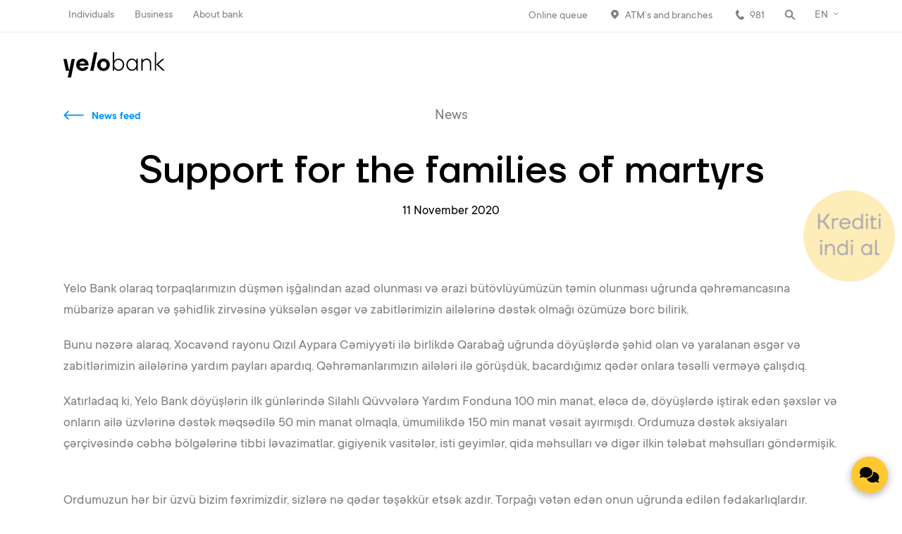

--- FILE ---
content_type: text/html; charset=utf-8
request_url: https://www.yelo.az/en/news/yelo-bank-dan-s-hid-ail-l-rin-d-st-k/
body_size: 8156
content:
<!doctype html>
<html lang="en">
<head>
    <meta charset="UTF-8"/>
    <title>
        Support for the families of martyrs | Yelo Bank    </title>
    <meta http-equiv="X-UA-Compatible" content="IE=edge">
    <meta name="viewport" content="width=device-width, initial-scale=1, maximum-scale=1, user-scalable=0"/>
    <meta name="format-detection" content="telephone=no">
    <meta name="uid" content="526f9da94454b41066b5e6749a0764a3">
    <meta http-equiv="X-XSS-Protection" content="0"/>

    <link rel="apple-touch-icon-precomposed" sizes="57x57"
          href="/site/templates/images/fav/apple-touch-icon-57x57.png"/>
    <link rel="apple-touch-icon-precomposed" sizes="114x114"
          href="/site/templates/images/fav/apple-touch-icon-114x114.png"/>
    <link rel="apple-touch-icon-precomposed" sizes="72x72"
          href="/site/templates/images/fav/apple-touch-icon-72x72.png"/>
    <link rel="apple-touch-icon-precomposed" sizes="144x144"
          href="/site/templates/images/fav/apple-touch-icon-144x144.png"/>
    <link rel="apple-touch-icon-precomposed" sizes="60x60"
          href="/site/templates/images/fav/apple-touch-icon-60x60.png"/>
    <link rel="apple-touch-icon-precomposed" sizes="120x120"
          href="/site/templates/images/fav/apple-touch-icon-120x120.png"/>
    <link rel="apple-touch-icon-precomposed" sizes="76x76"
          href="/site/templates/images/fav/apple-touch-icon-76x76.png"/>
    <link rel="apple-touch-icon-precomposed" sizes="152x152"
          href="/site/templates/images/fav/apple-touch-icon-152x152.png"/>
    <link rel="icon" type="image/png" href="/site/templates/images/fav/favicon-96x96.png" sizes="96x96"/>
    <link rel="icon" type="image/png" href="/site/templates/images/fav/favicon-32x32.png" sizes="32x32"/>
    <link rel="icon" type="image/png" href="/site/templates/images/fav/favicon-16x16.png" sizes="16x16"/>
    <link href="/site/templates/style/basic.css?v=1084" rel="stylesheet" type="text/css"/>
    <link href="/site/templates/style/preload.css?v=1084" rel="stylesheet" type="text/css"/>
    <link href="/site/templates/style/jquery.datetimepicker.min.css?v=1084" rel="stylesheet" type="text/css"/>
    
    <link rel="stylesheet" href="https://unpkg.com/swiper/swiper-bundle.min.css">
    <script>
        window.BASE_URL = "/site/templates/";
        window.VERSION = "1084";
    </script>
    <!-- Swiper JS -->
    <script src="https://unpkg.com/swiper/swiper-bundle.min.js"></script>

    <script src="/site/templates/js/jquery.min.js?v=1084"></script>
    <script src="/site/templates/js/jquery.inputmask.min.js?v=1084"></script>
    <script src="/site/templates/js/flickity.pkgd.min.js?v=1084"></script>
    <script src="/site/templates/js/pickmeup.min.js?v=1084"></script>
    <script src="/site/templates/js/jquery.datetimepicker.js?v=1084"></script>
    <script src="/site/templates/js/jquery.easing.min.js?v=1084"></script>
    <script src="/site/templates/js/form.js?v=1084"></script>
    <script src="/site/templates/js/calculator.js?v=1084"></script>
    <script src="/site/templates/js/scripts.js?v=1084"></script>
    <script src="/site/templates/js/select.js?v=1084"></script>
    

    <!-- Google Tag Manager -->
    <script>(function (w, d, s, l, i) {
            w[l] = w[l] || [];
            w[l].push({
                'gtm.start':
                    new Date().getTime(), event: 'gtm.js'
            });
            var f = d.getElementsByTagName(s)[0],
                j = d.createElement(s), dl = l != 'dataLayer' ? '&l=' + l : '';
            j.async = true;
            j.src =
                'https://www.googletagmanager.com/gtm.js?id=' + i + dl;
            f.parentNode.insertBefore(j, f);
        })(window, document, 'script', 'dataLayer', 'GTM-WK5H4JS');</script>
    <!-- End Google Tag Manager -->

<!--New Script-->
    <script type="application/ld+json">
        {
            "@context": "https://schema.org",
            "@type": "Organization",
            "name": "Yelo Bank",
            "url": "https://www.yelo.az/",
            "logo": "https://www.yelo.az/site/templates/images/fav/favicon-96x96.png"
        }
    </script>
<!--    -->

    <meta name="keywords" content=""/>
    <meta name="description" content=""/>
    <meta name="image"
          content="https://www.yelo.az/site/templates/images/yelo-share.jpg"/>
    <link rel="canonical" href="https://www.yelo.az/en/news/yelo-bank-dan-s-hid-ail-l-rin-d-st-k/"/>
    <meta property="og:site_name" content="Yelo Bank"/>
    <meta property="og:title" content="Support for the families of martyrs | Yelo Bank"/>
    <meta property="og:url" content="https://www.yelo.az/en/news/yelo-bank-dan-s-hid-ail-l-rin-d-st-k/"/>
    <meta property="og:description" content=""/>
    <meta property="og:type" content="website"/>
    <meta property="og:image"
          content="https://www.yelo.az/site/templates/images/yelo-share.jpg"/>
    <meta name="twitter:card" content="summary"/>
    <meta name="twitter:site" content="@"/>
    <meta name="twitter:title" content="Support for the families of martyrs | Yelo Bank"/>
    <meta name="twitter:url" content="https://www.yelo.az/en/news/yelo-bank-dan-s-hid-ail-l-rin-d-st-k/"/>
    <meta name="twitter:description" content=""/>
    <meta name="twitter:image"
          content="https://www.yelo.az/site/templates/images/yelo-share.jpg"/>

    <!-- <script>

  window.senderCallback = function() {
    SenderWidget.init({
      companyId: "i695632050",
      lang: "en",
      extCSSLink: "https://static.yelo.az/customchat.css"
    });
  }
</script>

<script>
  (function(d, s, id) {
    var js, fjs = d.getElementsByTagName(s)[0];
    js = d.createElement(s);
    js.id = id;
    js.src = "https://widget.yelo.az/build/init.js";
    fjs.parentNode.insertBefore(js, fjs, 'sender-widget');
  })(document, 'script');
</script>
<link href="https://static.yelo.az/customchat.css" rel="stylesheet" type="text/css"> -->
    <style>
        .noLoad {
            display: none;
        }
    </style>

</head>
<body class="">

<!-- Google Tag Manager (noscript) -->
<noscript>
    <iframe src="https://www.googletagmanager.com/ns.html?id=GTM-WK5H4JS"
            height="0" width="0" style="display:none;visibility:hidden"></iframe>
</noscript>
<!-- End Google Tag Manager (noscript) -->

<div class="modals " >
    <div class="modals_wrap">
        <div class="modal_item" data-modal="feedback_modal">
            <div class="modal_form tttt">
                <div class="modal_scroll">
                    <div class="success_form">
                        <p>Thank you for your application!</p>
                        <p>Your request will be reviewed by our staff as soon as possible. If you are unable to contact the mobile phone number you provided, we&#039;ll not be able to process your application.                            .</p>
                        <div class="icon">
                            <img src="/site/templates/style/img/success_letter_icon.svg" alt="">
                        </div>
                    </div>
                    <form id="feed_form1" class="js_send" method="POST"
                          enctype="multipart/form-data">
                        <div class="modal_nav">
                            <a href="javascript:void(0)" class="close_pp"></a>
                            <input type="hidden" name="feed" value="1"/>
                                                        <script> var field_error ='<div class="form_error">This field is required</div>'; </script>
                        </div>
                        <div class="modal_form_content">
                            <b>Write us</b>
                            <div class="fs_inner">
                                <span>Type of application</span>
                                <div class="form_tripl switch_form">
                                    <div class="form_item">
                                        <label><input type="radio" name="type" value="teklif"
                                                      checked=""><span>Offer</span></label>
                                    </div>
                                    <div class="form_item">
                                        <label><input type="radio" name="type"
                                                      value="irad"><span>Complaint</span></label>
                                    </div>
                                    <div class="form_item">
                                        <label><input type="radio" name="type"
                                                      value="diqer"><span>Other</span></label>
                                    </div>
                                </div>
                            </div>
                            <div class="fs_inner">
                                <span>Are you Yelo Bank user?</span>
                                <div class="form_tripl switch_form">
                                    <div class="form_item">
                                        <label><input type="radio" name="bank_use" value="1"
                                                      checked=""><span>Yes</span></label>
                                    </div>
                                    <div class="form_item">
                                        <label><input type="radio" name="bank_use"
                                                      value="0"><span>No</span></label>
                                    </div>
                                </div>
                            </div>
                            <div class="fs_inner">
                                <span>Feedback form</span>
                                <div class="form_tripl switch_form">
                                    <div class="form_item">
                                        <label><input type="radio" name="call_type" value="phone"
                                                      checked=""><span>Call</span></label>
                                    </div>
                                    <div class="form_item">
                                        <label><input type="radio" name="call_type"
                                                      value="email"><span>Email</span></label>
                                    </div>
                                </div>
                            </div>
                            <div class="fs_inner">
                                <div class="form_tripl">
                                    <div class="form_item">
                                        <input type="text" placeholder="Name" name="firstname"
                                               class="mask_letter_az">
                                    </div>
                                    <div class="form_item">
                                        <input type="text" placeholder="Surname"
                                               name="lastname" class="mask_letter_az">
                                    </div>
                                    <div class="form_item">
                                        <input type="text" name="patronymic" class="mask_letter"
                                               placeholder="Patronymic"/>
                                    </div>
                                </div>
                                <div class="form_line">
                                    <div class="form_item">
                                        <input type="text" name="phone" class="mask_phone"
                                               placeholder="Phone number"/>
                                    </div>
                                    <div class="form_item">
                                        <input type="text" name="email"
                                               placeholder="Email"/>
                                    </div>
                                </div>
                                <div class="form_tripl">
                                    <div class="form_item">
                                        <input type="text" name="fin" placeholder="PIN of ID card"/>
                                    </div>
                                    <div class="form_item">
                                        <div class="form_file">
                                            <input type="file" name="file"/>
                                            <div class="form_file_select">
                                                <span class="ff_upload">Select file to upload</span>
                                            </div>
                                        </div>
                                    </div>
                                </div>
                                <div class="form_line">
                                    <div class="form_item">
                                        <textarea placeholder="Message"
                                                  name="message"></textarea>
                                    </div>
                                </div>

                            </div>
                            <div class="fs_bottom">
                                <div class="fs_inner">
                                    <div class="read">
                                                                                    <div id="myy2" data-key="6LdJ_tsZAAAAAGXcneZQnh5-2wvSOwHCvWdvfTmD"></div>
                                            <script src='https://www.google.com/recaptcha/api.js?render=6LdJ_tsZAAAAAGXcneZQnh5-2wvSOwHCvWdvfTmD'></script>
                                            <script>
                                                grecaptcha.ready(function () {
                                                    grecaptcha.execute("6LdJ_tsZAAAAAGXcneZQnh5-2wvSOwHCvWdvfTmD", {action: 'authenticate'}).then(function (token) {
                                                        $('#myy2').prepend('<input type="hidden" name="g-recaptcha" value="' + token + '">');
                                                    });
                                                });


                                            </script>
                                                                            </div>
                                    <div class="submit_preloader" style="display:none;"></div>
                                    <button type="submit" class="yelo_bttn">Send</button>
                                </div>
                            </div>
                        </div>
                    </form>
                </div>
            </div>
        </div>
        <div class="modal_item  "
     data-modal="cash_back_item">
    <div class="">
        <div class="cashback_content">
            <div class="modal_nav">
                <a href="javascript:void(0)" class="close_pp"></a>
            </div>
            <div class="cashback_wrap">
                <div class="cashback_left" style="width: 100%">
                    <div class="cashback_cover test"
                         style="background-image:url();">
                        <div class="discount"><span>%</span></div>
                    </div>
                    <div class="cashback_desc">
                        <div class="cd_top">
                            <b></b>
                            <p></p>
                        </div>
                        <div class="cd_bot">
                            <p></p>
                            <ul class="pin_infos">
                                                                                                                           </ul>
                            <ul class="social">
                                                                                            </ul>
                        </div>
                    </div>
                </div>
            </div>
        </div>
        <div class="fader"></div>
    </div>

</div>
        <div class="modal_item " data-modal="stories_modal">
    <div class="stories_mid">
      <div class="stories_content">
          <div class="modal_nav">
              <a href="javascript:void(0)" class="close_pp"></a>

              <a href="javascript:void(0)" class="next_story"></a>
              <a href="javascript:void(0)" class="prev_story"></a>
              <div class="scroll_stories">
                <ul class="stories_lit_nav">
                                            <li>
                            <a href="javascript:void(0)" class="story_lit ">
                                <div class="story_lit_image"
                                     style="background-color: #FFC628;background-image:url(/site/assets/files/2257/2qs.png);">
                                </div>
                            </a>
                        </li>
                                            <li>
                            <a href="javascript:void(0)" class="story_lit not_seen">
                                <div class="story_lit_image"
                                     style="background-color: #FFC628;background-image:url(/site/assets/files/2245/business-stories-2.png);">
                                </div>
                            </a>
                        </li>
                                            <li>
                            <a href="javascript:void(0)" class="story_lit not_seen">
                                <div class="story_lit_image"
                                     style="background-color: #FFC628;background-image:url(/site/assets/files/2271/assad-1.png);">
                                </div>
                            </a>
                        </li>
                                    </ul>
              </div>
          </div>
          <div class="stories_progress">
              <ul></ul>
          </div>
          <div class="stories_carousel">
                                <div class="story_item" data-url="/en/business/stories-1/loan/">
                      <div class="story_image_content"
                           style="background-color: #FFC628;display: flex">
                          <div class="story_text_content">
                              <div class="st_c_self">
                                  <b ><p>Loan order is more convenient with Yelo Bank, just fill out the application form</p></b>
                              </div>
                                                                <div class="story_action_bottom">
                                      <div class="sa_left">
                                                                                        <a  href="/en/business/loans/sif/" class="yelo_bttn">Order</a>
                                                                                </div>
                                      <div class="sa_right">
                                          
                                                                                        <a href="/en/business/loans/sif/"
                                                 class="arr_bttn">Learn more</a>
                                                                                </div>
                                  </div>
                                                        </div>
                          <div class="story_bg"
                               style="position:relative;width:50%;background-image:url(/site/assets/files/2257/2qs.png);"></div>
                      </div>

                  </div>
                                <div class="story_item" data-url="/en/business/stories-1/cashback/">
                      <div class="story_image_content"
                           style="background-color: #FFC628;display: flex">
                          <div class="story_text_content">
                              <div class="st_c_self">
                                  <b >Add your company to our cashback program, which includes more than 700 partners, and increase the number of your customers.</b>
                              </div>
                                                                <div class="story_action_bottom">
                                      <div class="sa_left">
                                                                                        <a  href="/en/individuals/cashback-1/" class="yelo_bttn">Learn more</a>
                                                                                </div>
                                      <div class="sa_right">
                                          
                                                                                </div>
                                  </div>
                                                        </div>
                          <div class="story_bg"
                               style="position:relative;width:50%;background-image:url(/site/assets/files/2245/business-stories-2.png);"></div>
                      </div>

                  </div>
                                <div class="story_item" data-url="/en/business/stories-1/internet-bank/">
                      <div class="story_image_content"
                           style="background-color: #FFC628;display: flex">
                          <div class="story_text_content">
                              <div class="st_c_self">
                                  <b >Just press the button to get acquainted with the service.</b>
                              </div>
                                                                <div class="story_action_bottom">
                                      <div class="sa_left">
                                                                                        <a  href="#" class="yelo_bttn">Log in</a>
                                                                                </div>
                                      <div class="sa_right">
                                          
                                                                                </div>
                                  </div>
                                                        </div>
                          <div class="story_bg"
                               style="position:relative;width:50%;background-image:url(/site/assets/files/2271/assad-1.png);"></div>
                      </div>

                  </div>
                        </div>
      </div>
    </div>
    <div class="fader"></div>
</div>
            </div>
</div>

<script>
    window.hasBookApp = false;
</script>
<!--Countdown modal data start-->
    <!--Countdown modal data end    -->

    <div class="triggers" style="display:none;">
        <ul>
            <li><a href="javascript:void(0)" data-modal="feedback_modal"
                   class="message_trigger"><span>Write us</span></a></li>
        </ul>
    </div>
<div class="app">
    <div class="search_wrap">
        <div class="search_w_self">
            <div class="search_self">
                <form class='search' action='/en/search/' method='post'>
                    <input type="hidden" name="g-recaptcha" id="g-recaptcha-555">
                    <input type='text' name='q' placeholder="Search"
                           value=''/>
                    <button type='submit' name='submit'></button>
                </form>
                                    <script src='https://www.google.com/recaptcha/api.js?render=6LdJ_tsZAAAAAGXcneZQnh5-2wvSOwHCvWdvfTmD'></script>

                    <script>
                        grecaptcha.ready(function () {
                            grecaptcha.execute("6LdJ_tsZAAAAAGXcneZQnh5-2wvSOwHCvWdvfTmD", {action: 'authenticate'}).then(function (token) {
                                document.getElementById('g-recaptcha-555').value = token;
                                //console.log( document.getElementById('g-recaptcha-555').value);
                            });
                        });
                    </script>
                                <a href="javascript:void(0)" class="close_search"></a>
            </div>
        </div>
    </div>
    <div class="head_bg"></div>
    <header >
                    <div class="head_top">
                <div class="head_wrap">
                    <div class="section_nav">
                        <ul>
                            <li><a href="/en/individuals/">Individuals</a></li><li><a href="/en/business/">Business</a></li><li><a href="/en/about-bank/">About bank</a></li>                        </ul>
                    </div>
                    <div class="ht_right">
                        <ul>
                                                            <li class="tm_8819">
                                    <a href="/en/individuals/online-services/online-queue/"  class="ht_location"
                                       style="background: url() no-repeat left center;">Online queue</a>
                                </li>
                                                            <li class="tm_1251">
                                    <a href="/en/individuals/atms-and-branches/"  class="ht_location"
                                       style="background: url(/site/assets/files/1251/ht_location.svg) no-repeat left center;">ATM’s and branches</a>
                                </li>
                                                        <li class="tm_call"><a href="tel:981"
                                                   class="ht_call">981</a></li>
                            <li class="tm_search">
                                <a href="javascript:void(0)" class="search_header"></a>
                            </li>
                            <li class="tm_langselect">
                                
                                    <div class="lang_select">
                                        <a href="javascript:void(0)"
                                           class="active_lang open_select">EN</a>
                                        <div class="select_box">
                                            <div class="select_content">
                                                <ul>
                                                    <li><a href="/az/news/yelo-bank-dan-s-hid-ail-l-rin-d-st-k/">AZ</a></li><li><a href="/en/news/yelo-bank-dan-s-hid-ail-l-rin-d-st-k/"class="active">EN</a></li><li><a href="/ru/news/yelo-bank-podderzhivaet-sem-i-shekhidov/">RU</a></li>                                                </ul>
                                            </div>
                                        </div>
                                    </div>
                                
                            </li>
                        </ul>
                    </div>
                </div>
            </div>
                <div class="head_bottom">
            <div class="head_core">
                <div class="head_wrap">
                    <div class="logo_side">
                        <a href="/en/"
                           class="logo"></a>
                    </div>
                    <nav>
                        <ul>
                                                    </ul>
                    </nav>
                                            <div class="head_right">
                            <a href="javascript:void(0)" data-modal="feedback_modal" data-modal="feedback_modal" class="message_trigger for_mobile"></a>
                            
                                                    </div>
                                    </div>
            </div>
            <div class="head_adds">
                <div class="head_wrap sub_menu_wrap">


                    <div class="menu_left">
                        <div class="menu_adds mob_only">
                            <ul>
                                                                    <li class="tm_8819">
                                        <a href="/en/individuals/online-services/online-queue/"  class="ht_location">
                                            <div class="mobile_menu_icon"
                                                 style="background: url() no-repeat center;"></div>
                                            <p>Online queue</p>
                                        </a>
                                    </li>
                                                                    <li class="tm_1251">
                                        <a href="/en/individuals/atms-and-branches/"  class="ht_location">
                                            <div class="mobile_menu_icon"
                                                 style="background: url(/site/assets/files/1251/ht_location.svg) no-repeat center;"></div>
                                            <p>ATM’s and branches</p>
                                        </a>
                                    </li>
                                                            </ul>
                        </div>
                        <div class="exp_nav">
                                                    </div>
                        <div class="contact_inf">
                            <div class="ci_item"><p>Find us</p><b>Zardabi 81k, Baku, Azerbaijan</b></div><div class="ci_item"><p>Contact number</p><b>981</b></div><div class="ci_item"><p>Write us</p><b><a href="mailto:bank@yelo.az" target="_blank">bank@yelo.az</a></b></div>                        </div>
                    </div>
                                    </div>
            </div>
        </div>
    </header>


    
    


    <script type="application/ld+json">
        {
          "@context": "https://schema.org",
          "@type": "NewsArticle",
          "headline": "Support for the families of martyrs",
  "image": [
    ""
  ],
  "datePublished": "2020-11-11T00:00:00+04:00",
  "dateModified": "2020-11-11T00:00:00+04:00",
  "author": {
    "@type": "Person",
    "name": "Yelo.az"
  },
  "publisher": {
    "@type": "Organization",
    "name": "Yelo.az",
    "logo": {
      "@type": "ImageObject",
      "url": "https://www.yelo.az/site/templates/images/yelo-share.jpg"
    }
  },
  "mainEntityOfPage": {
    "@type": "WebPage",
    "@id": "https://www.yelo.az/en/news/yelo-bank-dan-s-hid-ail-l-rin-d-st-k/"
  }
}
    </script>



    <div class="content inner_page">
        <div class="common_page_title">
            <a href="/en/news/" class="back_to">News feed</a>
            <p>News</p>
            <h1>Support for the families of martyrs</h1>
                              <time style="font-size:19px;">11 November 2020</time>
        </div>
        <div class="content">
            <div class="main_wrap">
                <div class="text_content"><p>Yelo Bank olaraq torpaqlarımızın düşmən işğalından azad olunması və ərazi bütövlüyümüzün təmin olunması uğrunda qəhrəmancasına mübarizə aparan və şəhidlik zirvəsinə yüksələn əsgər və zabitlərimizin ailələrinə dəstək olmağı özümüzə borc bilirik.</p>

<p>Bunu nəzərə alaraq, Xocavənd rayonu Qızıl Aypara Cəmiyyəti ilə birlikdə Qarabağ uğrunda döyüşlərdə şəhid olan və yaralanan əsgər və zabitlərimizin ailələrinə yardım payları apardıq. Qəhrəmanlarımızın ailələri ilə görüşdük, bacardığımız qədər onlara təsəlli verməyə çalışdıq.</p>

<p>Xatırladaq ki, Yelo Bank döyüşlərin ilk günlərində Silahlı Qüvvələrə Yardım Fonduna 100 min manat, eləcə də, döyüşlərdə iştirak edən şəxslər və onların ailə üzvlərinə dəstək məqsədilə 50 min manat olmaqla, ümumilikdə 150 min manat vəsait ayırmışdı. Ordumuza dəstək aksiyaları çərçivəsində cəbhə bölgələrinə tibbi ləvazimatlar, gigiyenik vasitələr, isti geyimlər, qida məhsulları və digər ilkin tələbat məhsulları göndərmişik. &nbsp;</p>

<p>Ordumuzun hər bir üzvü bizim fəxrimizdir, sizlərə nə qədər təşəkkür etsək azdır. Torpağı vətən edən onun uğrunda edilən fədakarlıqlardır.</p>

<p>Torpaqlarımız uğrunda apardığımız vətən müharibəsində qalib gəlməyimiz, ərazi bütövlüyümüzün bərpa olunması münasibətilə bütün Azərbaycan xalqını təbrik edirik! Biz qalib gəldik.</p>

<p>Yeni Şuşa filialımızın açılması diləyi ilə - Yelo Bank.</p></div>

                            </div>
        </div>
    </div>




    <span id="file_error2"
          style="display:none;">Image in wrong format or size more than 2 meqabayt</span>
    <span id="code_error2" style="display:none;">Codes dont match</span>
            <footer data-id="news-item">
            <div class="main_wrap">
                                                        <div class="foot_txt"
                             style="color:#9d9d9d;padding:20px 0;">                            </div>
                        <div class="h_foot_txt" style="display:none;"></div>
                        <nav class="foot_nav">
                                                            <section>
                                    <h3><a href="/en/individuals/">Individuals</a></h3>
                                    <ul>
                                                                                    <li><a href="/en/individuals/loans/">Loans</a></li>
                                                                                    <li><a href="/en/individuals/cards/">Cards</a></li>
                                                                                    <li><a href="/en/individuals/deposits/">Deposits</a></li>
                                                                                    <li><a href="/en/individuals/money-transfers/">Money transfers</a></li>
                                                                                    <li><a href="/en/individuals/card-services/">Card services</a></li>
                                                                                    <li><a href="/en/about-bank/documents/tariffs/">Tariffs</a></li>
                                                                            </ul>
                                </section>
                                                            <section>
                                    <h3><a href="/en/business/">Business</a></h3>
                                    <ul>
                                                                                    <li><a href="/en/business/loans/">Business Loans</a></li>
                                                                                    <li><a href="/en/business/cards/">Cards</a></li>
                                                                                    <li><a href="/en/business/business-services/">Other services</a></li>
                                                                            </ul>
                                </section>
                                                            <section>
                                    <h3><a href="/en/about-bank/">About bank</a></h3>
                                    <ul>
                                                                                    <li><a href="/en/about-bank/management/">Management</a></li>
                                                                                    <li><a href="/en/about-bank/career/">Career</a></li>
                                                                                    <li><a href="/en/about-bank/reports/">Reports</a></li>
                                                                                    <li><a href="/en/about-bank/committees/">Committees</a></li>
                                                                                    <li><a href="/en/about-bank/documents/">Documents</a></li>
                                                                                    <li><a href="/en/dayaniqliliq-hesabati/">Towards a Sustainable Future</a></li>
                                                                                    <li><a href="/en/news/">News</a></li>
                                                                                    <li><a href="/en/news/security-rules/">Security Rules</a></li>
                                                                            </ul>
                                </section>
                                                            <section>
                                    <h3><a href="/en/individuals/online-services/">Online services</a></h3>
                                    <ul>
                                                                                    <li><a href="/en/individuals/online-services/loan_request/">Request for a loan</a></li>
                                                                                    <li><a href="/en/individuals/kart-sifarisi/">Card order</a></li>
                                                                                    <li><a href="/en/individuals/online-services/online-loan-payment/">Loan payment</a></li>
                                                                                    <li><a href="/en/individuals/online-services/payments/">Government payments</a></li>
                                                                                    <li><a href="/en/individuals/online-services/payments-2/">Card to Card Transfer</a></li>
                                                                                    <li><a href="/en/individuals/online-services/online-queue/">Online queue</a></li>
                                                                                    <li><a href="/en/individuals/online-services/vat-refund/">VAT refund</a></li>
                                                                                    <li><a href="/en/individuals/online-services/asan-pay-odeme/">ASAN pay </a></li>
                                                                            </ul>
                                </section>
                                                    </nav>
                        <div class="foot_top">
                            <ul class="social">
                                                                    <li><a href="https://www.facebook.com/yelo.az" target="_blank" class="f"
                                           style="background-image:url(/site/assets/files/1750/f.svg)"></a>
                                    </li>
                                                                    <li><a href="https://www.instagram.com/yelobank/" target="_blank" class="f"
                                           style="background-image:url(/site/assets/files/1759/i.svg)"></a>
                                    </li>
                                                                    <li><a href="https://www.tiktok.com/@yelobank" target="_blank" class="f"
                                           style="background-image:url(/site/assets/files/13353/tik-tok-01.svg)"></a>
                                    </li>
                                                                    <li><a href="https://www.whatsapp.com/channel/0029VaGb4cqEQIakw3CaU21c" target="_blank" class="f"
                                           style="background-image:url(/site/assets/files/13354/whatsapp-01.svg)"></a>
                                    </li>
                                                                    <li><a href="https://www.linkedin.com/company/yelo-bank/" target="_blank" class="f"
                                           style="background-image:url(/site/assets/files/1758/l.svg)"></a>
                                    </li>
                                                                    <li><a href="https://www.youtube.com/channel/UCz7siujqcwxQz3OcWqK5NLQ" target="_blank" class="f"
                                           style="background-image:url(/site/assets/files/1756/y.svg)"></a>
                                    </li>
                                                                    <li><a href="https://x.com/yelo_bank" target="_blank" class="f"
                                           style="background-image:url(/site/assets/files/1757/x-14x15-01.png)"></a>
                                    </li>
                                                                    <li><a href="https://t.me/yelo_bank" target="_blank" class="f"
                                           style="background-image:url(/site/assets/files/11931/telegram-1.svg)"></a>
                                    </li>
                                                            </ul>
                            <div class="app_b_desc show_mobile">
                                <ul>
                                    <li>
                                        <a href="https://apps.apple.com/az/app/yelobank/id6754243538" class="store apple"
                                           target="_blank">
                                            <div>
                                                <span>Download on the</span>
                                                <p>App Store</p>
                                            </div>
                                        </a>
                                    </li>
                                    <li>
                                        <a href="https://play.google.com/store/apps/details?id=az.yelobank.app&hl=ru"
                                           class="store google_play" target="_blank">
                                            <div>
                                                <span>Get it on</span>
                                                <p>Google Play</p>
                                            </div>
                                        </a>
                                    </li>
                                    <li>
                                        <a href="https://appgallery.huawei.com/#/app/C104500649"
                                           class="store huawei_play" target="_blank">
                                            <div>
                                                <span>Get it on</span>
                                                <p>AppGallery</p>
                                            </div>
                                        </a>
                                    </li>
                                </ul>
                            </div>
                            <div class="contact_inf">
                                                                                                        <div class="ci_item"><p>Find us</p>
                                        <b><a href="https://goo.gl/maps/KZ5JiipvukKo3Kx77" target="_blank">Zardabi 81k, Baku, Azerbaijan</a></b>
                                    </div>
                                                                                                        <div class="ci_item"><p>Contact number</p>
                                        <b><a href="tel:981" target="_blank">981</a></b>
                                    </div>
                                                                                                        <div class="ci_item"><p>Write us</p>
                                        <b><a href="mailto:bank@yelo.az" target="_blank">bank@yelo.az</a></b>
                                    </div>
                                                            </div>
                        </div>
                                    <div class="foot_bottom">
                    <a class="logo"></a>
                    <ul>
                        <li>
                            <p>© 2026 Yelo Bank | License № 203 issued by CB AR on January 17, 2020</p>
                        </li>
                        <li><a href="https://www.e-gov.az" target="_blank">E-portal</a></li><li><a href="https://www.adif.az/" target="_blank">ADİF</a></li><li><a href="https://infobank.az/" target="_blank">infobank.az</a></li><li><a href="https://qdf.gov.az/iane-et/" target="_blank">Karabakh Revival Fund</a></li><li><a href="https://gpp.az/WebPortal/Infosite/Sc/989000/Category/8" target="_blank">YAŞAT Fondu</a></li>                    </ul>
                    <div class="by_jis"><p>Site by</p><a href="http://www.jis.az/" target="_blank" class="jis">Jeykhun
                            Imanov Studio</a></div>
                </div>
            </div>
        </footer>
        </div>
                <div id="adfox_158712817356696338" class="sadgasfg ">
            <a href="https://www.yelo.az/az/individuals/online-services/loan_request/?loan_token=f877eaaf62c8a90fccd59c49cc1027f3%09&utm_source=page_atm_branches_circle311&utm_medium=page_atm_branches_circle312&utm_campaign=page_atm_branches_circle313"
               target="_blank"
               style="background: url(/site/assets/files/9349/image_1.jpg) center center / contain no-repeat; display: block; height: 150px; width: 150px;"></a>
        </div>
        <div class="darkness"></div>
    <div class="links_modal">
        <ul>
            <li><a href="https://ibank.yelo.az/" target="_blank"><span>Yelo Bank</span></a></li>
        </ul>
    </div>


    <!--Countdown modal start-->
        
    
        <!--Countdown modal end-->










<script>

    // UTM data query to local storage start

    setTimeout(function () {
    const utmKeys = [
        'utm_source', 'utm_medium', 'utm_campaign',
        'utm_id', 'utm_term', 'utm_content'
    ];

    const urlParams = new URLSearchParams(window.location.search);
    const hasLoanToken = urlParams.has('loan_token');
    const hasUtm = utmKeys.some(key => urlParams.has(key));

    if (hasUtm && !hasLoanToken) {
        utmKeys.forEach(key => {
            const value = urlParams.get(key);
            if (value) {
                sessionStorage.setItem(key, value);
            }
        });

        const tokenParts = utmKeys.map(key => sessionStorage.getItem(key) || 'null');
        const loanToken = tokenParts.join('_');
            $.ajax({
                url: "/",
                method: "POST",
                data: {
                    action: "session_php_utm",
                    loan_token: loanToken
                },
                dataType: "json",
                beforeSend: function (xhr) {
                    // console.log("send...");
                },
                success: function (data) {
                    // console.log("success:", data);
                },
                error: function (xhr) {
                    console.log("error", xhr.responseText);
                }
            });


    }
    }, 3000);


    // UTM data query to local storage end
</script>
</body>
</html>

--- FILE ---
content_type: text/html; charset=utf-8
request_url: https://www.google.com/recaptcha/api2/anchor?ar=1&k=6LdJ_tsZAAAAAGXcneZQnh5-2wvSOwHCvWdvfTmD&co=aHR0cHM6Ly93d3cueWVsby5hejo0NDM.&hl=en&v=PoyoqOPhxBO7pBk68S4YbpHZ&size=invisible&anchor-ms=20000&execute-ms=30000&cb=2fweipf2byoi
body_size: 48799
content:
<!DOCTYPE HTML><html dir="ltr" lang="en"><head><meta http-equiv="Content-Type" content="text/html; charset=UTF-8">
<meta http-equiv="X-UA-Compatible" content="IE=edge">
<title>reCAPTCHA</title>
<style type="text/css">
/* cyrillic-ext */
@font-face {
  font-family: 'Roboto';
  font-style: normal;
  font-weight: 400;
  font-stretch: 100%;
  src: url(//fonts.gstatic.com/s/roboto/v48/KFO7CnqEu92Fr1ME7kSn66aGLdTylUAMa3GUBHMdazTgWw.woff2) format('woff2');
  unicode-range: U+0460-052F, U+1C80-1C8A, U+20B4, U+2DE0-2DFF, U+A640-A69F, U+FE2E-FE2F;
}
/* cyrillic */
@font-face {
  font-family: 'Roboto';
  font-style: normal;
  font-weight: 400;
  font-stretch: 100%;
  src: url(//fonts.gstatic.com/s/roboto/v48/KFO7CnqEu92Fr1ME7kSn66aGLdTylUAMa3iUBHMdazTgWw.woff2) format('woff2');
  unicode-range: U+0301, U+0400-045F, U+0490-0491, U+04B0-04B1, U+2116;
}
/* greek-ext */
@font-face {
  font-family: 'Roboto';
  font-style: normal;
  font-weight: 400;
  font-stretch: 100%;
  src: url(//fonts.gstatic.com/s/roboto/v48/KFO7CnqEu92Fr1ME7kSn66aGLdTylUAMa3CUBHMdazTgWw.woff2) format('woff2');
  unicode-range: U+1F00-1FFF;
}
/* greek */
@font-face {
  font-family: 'Roboto';
  font-style: normal;
  font-weight: 400;
  font-stretch: 100%;
  src: url(//fonts.gstatic.com/s/roboto/v48/KFO7CnqEu92Fr1ME7kSn66aGLdTylUAMa3-UBHMdazTgWw.woff2) format('woff2');
  unicode-range: U+0370-0377, U+037A-037F, U+0384-038A, U+038C, U+038E-03A1, U+03A3-03FF;
}
/* math */
@font-face {
  font-family: 'Roboto';
  font-style: normal;
  font-weight: 400;
  font-stretch: 100%;
  src: url(//fonts.gstatic.com/s/roboto/v48/KFO7CnqEu92Fr1ME7kSn66aGLdTylUAMawCUBHMdazTgWw.woff2) format('woff2');
  unicode-range: U+0302-0303, U+0305, U+0307-0308, U+0310, U+0312, U+0315, U+031A, U+0326-0327, U+032C, U+032F-0330, U+0332-0333, U+0338, U+033A, U+0346, U+034D, U+0391-03A1, U+03A3-03A9, U+03B1-03C9, U+03D1, U+03D5-03D6, U+03F0-03F1, U+03F4-03F5, U+2016-2017, U+2034-2038, U+203C, U+2040, U+2043, U+2047, U+2050, U+2057, U+205F, U+2070-2071, U+2074-208E, U+2090-209C, U+20D0-20DC, U+20E1, U+20E5-20EF, U+2100-2112, U+2114-2115, U+2117-2121, U+2123-214F, U+2190, U+2192, U+2194-21AE, U+21B0-21E5, U+21F1-21F2, U+21F4-2211, U+2213-2214, U+2216-22FF, U+2308-230B, U+2310, U+2319, U+231C-2321, U+2336-237A, U+237C, U+2395, U+239B-23B7, U+23D0, U+23DC-23E1, U+2474-2475, U+25AF, U+25B3, U+25B7, U+25BD, U+25C1, U+25CA, U+25CC, U+25FB, U+266D-266F, U+27C0-27FF, U+2900-2AFF, U+2B0E-2B11, U+2B30-2B4C, U+2BFE, U+3030, U+FF5B, U+FF5D, U+1D400-1D7FF, U+1EE00-1EEFF;
}
/* symbols */
@font-face {
  font-family: 'Roboto';
  font-style: normal;
  font-weight: 400;
  font-stretch: 100%;
  src: url(//fonts.gstatic.com/s/roboto/v48/KFO7CnqEu92Fr1ME7kSn66aGLdTylUAMaxKUBHMdazTgWw.woff2) format('woff2');
  unicode-range: U+0001-000C, U+000E-001F, U+007F-009F, U+20DD-20E0, U+20E2-20E4, U+2150-218F, U+2190, U+2192, U+2194-2199, U+21AF, U+21E6-21F0, U+21F3, U+2218-2219, U+2299, U+22C4-22C6, U+2300-243F, U+2440-244A, U+2460-24FF, U+25A0-27BF, U+2800-28FF, U+2921-2922, U+2981, U+29BF, U+29EB, U+2B00-2BFF, U+4DC0-4DFF, U+FFF9-FFFB, U+10140-1018E, U+10190-1019C, U+101A0, U+101D0-101FD, U+102E0-102FB, U+10E60-10E7E, U+1D2C0-1D2D3, U+1D2E0-1D37F, U+1F000-1F0FF, U+1F100-1F1AD, U+1F1E6-1F1FF, U+1F30D-1F30F, U+1F315, U+1F31C, U+1F31E, U+1F320-1F32C, U+1F336, U+1F378, U+1F37D, U+1F382, U+1F393-1F39F, U+1F3A7-1F3A8, U+1F3AC-1F3AF, U+1F3C2, U+1F3C4-1F3C6, U+1F3CA-1F3CE, U+1F3D4-1F3E0, U+1F3ED, U+1F3F1-1F3F3, U+1F3F5-1F3F7, U+1F408, U+1F415, U+1F41F, U+1F426, U+1F43F, U+1F441-1F442, U+1F444, U+1F446-1F449, U+1F44C-1F44E, U+1F453, U+1F46A, U+1F47D, U+1F4A3, U+1F4B0, U+1F4B3, U+1F4B9, U+1F4BB, U+1F4BF, U+1F4C8-1F4CB, U+1F4D6, U+1F4DA, U+1F4DF, U+1F4E3-1F4E6, U+1F4EA-1F4ED, U+1F4F7, U+1F4F9-1F4FB, U+1F4FD-1F4FE, U+1F503, U+1F507-1F50B, U+1F50D, U+1F512-1F513, U+1F53E-1F54A, U+1F54F-1F5FA, U+1F610, U+1F650-1F67F, U+1F687, U+1F68D, U+1F691, U+1F694, U+1F698, U+1F6AD, U+1F6B2, U+1F6B9-1F6BA, U+1F6BC, U+1F6C6-1F6CF, U+1F6D3-1F6D7, U+1F6E0-1F6EA, U+1F6F0-1F6F3, U+1F6F7-1F6FC, U+1F700-1F7FF, U+1F800-1F80B, U+1F810-1F847, U+1F850-1F859, U+1F860-1F887, U+1F890-1F8AD, U+1F8B0-1F8BB, U+1F8C0-1F8C1, U+1F900-1F90B, U+1F93B, U+1F946, U+1F984, U+1F996, U+1F9E9, U+1FA00-1FA6F, U+1FA70-1FA7C, U+1FA80-1FA89, U+1FA8F-1FAC6, U+1FACE-1FADC, U+1FADF-1FAE9, U+1FAF0-1FAF8, U+1FB00-1FBFF;
}
/* vietnamese */
@font-face {
  font-family: 'Roboto';
  font-style: normal;
  font-weight: 400;
  font-stretch: 100%;
  src: url(//fonts.gstatic.com/s/roboto/v48/KFO7CnqEu92Fr1ME7kSn66aGLdTylUAMa3OUBHMdazTgWw.woff2) format('woff2');
  unicode-range: U+0102-0103, U+0110-0111, U+0128-0129, U+0168-0169, U+01A0-01A1, U+01AF-01B0, U+0300-0301, U+0303-0304, U+0308-0309, U+0323, U+0329, U+1EA0-1EF9, U+20AB;
}
/* latin-ext */
@font-face {
  font-family: 'Roboto';
  font-style: normal;
  font-weight: 400;
  font-stretch: 100%;
  src: url(//fonts.gstatic.com/s/roboto/v48/KFO7CnqEu92Fr1ME7kSn66aGLdTylUAMa3KUBHMdazTgWw.woff2) format('woff2');
  unicode-range: U+0100-02BA, U+02BD-02C5, U+02C7-02CC, U+02CE-02D7, U+02DD-02FF, U+0304, U+0308, U+0329, U+1D00-1DBF, U+1E00-1E9F, U+1EF2-1EFF, U+2020, U+20A0-20AB, U+20AD-20C0, U+2113, U+2C60-2C7F, U+A720-A7FF;
}
/* latin */
@font-face {
  font-family: 'Roboto';
  font-style: normal;
  font-weight: 400;
  font-stretch: 100%;
  src: url(//fonts.gstatic.com/s/roboto/v48/KFO7CnqEu92Fr1ME7kSn66aGLdTylUAMa3yUBHMdazQ.woff2) format('woff2');
  unicode-range: U+0000-00FF, U+0131, U+0152-0153, U+02BB-02BC, U+02C6, U+02DA, U+02DC, U+0304, U+0308, U+0329, U+2000-206F, U+20AC, U+2122, U+2191, U+2193, U+2212, U+2215, U+FEFF, U+FFFD;
}
/* cyrillic-ext */
@font-face {
  font-family: 'Roboto';
  font-style: normal;
  font-weight: 500;
  font-stretch: 100%;
  src: url(//fonts.gstatic.com/s/roboto/v48/KFO7CnqEu92Fr1ME7kSn66aGLdTylUAMa3GUBHMdazTgWw.woff2) format('woff2');
  unicode-range: U+0460-052F, U+1C80-1C8A, U+20B4, U+2DE0-2DFF, U+A640-A69F, U+FE2E-FE2F;
}
/* cyrillic */
@font-face {
  font-family: 'Roboto';
  font-style: normal;
  font-weight: 500;
  font-stretch: 100%;
  src: url(//fonts.gstatic.com/s/roboto/v48/KFO7CnqEu92Fr1ME7kSn66aGLdTylUAMa3iUBHMdazTgWw.woff2) format('woff2');
  unicode-range: U+0301, U+0400-045F, U+0490-0491, U+04B0-04B1, U+2116;
}
/* greek-ext */
@font-face {
  font-family: 'Roboto';
  font-style: normal;
  font-weight: 500;
  font-stretch: 100%;
  src: url(//fonts.gstatic.com/s/roboto/v48/KFO7CnqEu92Fr1ME7kSn66aGLdTylUAMa3CUBHMdazTgWw.woff2) format('woff2');
  unicode-range: U+1F00-1FFF;
}
/* greek */
@font-face {
  font-family: 'Roboto';
  font-style: normal;
  font-weight: 500;
  font-stretch: 100%;
  src: url(//fonts.gstatic.com/s/roboto/v48/KFO7CnqEu92Fr1ME7kSn66aGLdTylUAMa3-UBHMdazTgWw.woff2) format('woff2');
  unicode-range: U+0370-0377, U+037A-037F, U+0384-038A, U+038C, U+038E-03A1, U+03A3-03FF;
}
/* math */
@font-face {
  font-family: 'Roboto';
  font-style: normal;
  font-weight: 500;
  font-stretch: 100%;
  src: url(//fonts.gstatic.com/s/roboto/v48/KFO7CnqEu92Fr1ME7kSn66aGLdTylUAMawCUBHMdazTgWw.woff2) format('woff2');
  unicode-range: U+0302-0303, U+0305, U+0307-0308, U+0310, U+0312, U+0315, U+031A, U+0326-0327, U+032C, U+032F-0330, U+0332-0333, U+0338, U+033A, U+0346, U+034D, U+0391-03A1, U+03A3-03A9, U+03B1-03C9, U+03D1, U+03D5-03D6, U+03F0-03F1, U+03F4-03F5, U+2016-2017, U+2034-2038, U+203C, U+2040, U+2043, U+2047, U+2050, U+2057, U+205F, U+2070-2071, U+2074-208E, U+2090-209C, U+20D0-20DC, U+20E1, U+20E5-20EF, U+2100-2112, U+2114-2115, U+2117-2121, U+2123-214F, U+2190, U+2192, U+2194-21AE, U+21B0-21E5, U+21F1-21F2, U+21F4-2211, U+2213-2214, U+2216-22FF, U+2308-230B, U+2310, U+2319, U+231C-2321, U+2336-237A, U+237C, U+2395, U+239B-23B7, U+23D0, U+23DC-23E1, U+2474-2475, U+25AF, U+25B3, U+25B7, U+25BD, U+25C1, U+25CA, U+25CC, U+25FB, U+266D-266F, U+27C0-27FF, U+2900-2AFF, U+2B0E-2B11, U+2B30-2B4C, U+2BFE, U+3030, U+FF5B, U+FF5D, U+1D400-1D7FF, U+1EE00-1EEFF;
}
/* symbols */
@font-face {
  font-family: 'Roboto';
  font-style: normal;
  font-weight: 500;
  font-stretch: 100%;
  src: url(//fonts.gstatic.com/s/roboto/v48/KFO7CnqEu92Fr1ME7kSn66aGLdTylUAMaxKUBHMdazTgWw.woff2) format('woff2');
  unicode-range: U+0001-000C, U+000E-001F, U+007F-009F, U+20DD-20E0, U+20E2-20E4, U+2150-218F, U+2190, U+2192, U+2194-2199, U+21AF, U+21E6-21F0, U+21F3, U+2218-2219, U+2299, U+22C4-22C6, U+2300-243F, U+2440-244A, U+2460-24FF, U+25A0-27BF, U+2800-28FF, U+2921-2922, U+2981, U+29BF, U+29EB, U+2B00-2BFF, U+4DC0-4DFF, U+FFF9-FFFB, U+10140-1018E, U+10190-1019C, U+101A0, U+101D0-101FD, U+102E0-102FB, U+10E60-10E7E, U+1D2C0-1D2D3, U+1D2E0-1D37F, U+1F000-1F0FF, U+1F100-1F1AD, U+1F1E6-1F1FF, U+1F30D-1F30F, U+1F315, U+1F31C, U+1F31E, U+1F320-1F32C, U+1F336, U+1F378, U+1F37D, U+1F382, U+1F393-1F39F, U+1F3A7-1F3A8, U+1F3AC-1F3AF, U+1F3C2, U+1F3C4-1F3C6, U+1F3CA-1F3CE, U+1F3D4-1F3E0, U+1F3ED, U+1F3F1-1F3F3, U+1F3F5-1F3F7, U+1F408, U+1F415, U+1F41F, U+1F426, U+1F43F, U+1F441-1F442, U+1F444, U+1F446-1F449, U+1F44C-1F44E, U+1F453, U+1F46A, U+1F47D, U+1F4A3, U+1F4B0, U+1F4B3, U+1F4B9, U+1F4BB, U+1F4BF, U+1F4C8-1F4CB, U+1F4D6, U+1F4DA, U+1F4DF, U+1F4E3-1F4E6, U+1F4EA-1F4ED, U+1F4F7, U+1F4F9-1F4FB, U+1F4FD-1F4FE, U+1F503, U+1F507-1F50B, U+1F50D, U+1F512-1F513, U+1F53E-1F54A, U+1F54F-1F5FA, U+1F610, U+1F650-1F67F, U+1F687, U+1F68D, U+1F691, U+1F694, U+1F698, U+1F6AD, U+1F6B2, U+1F6B9-1F6BA, U+1F6BC, U+1F6C6-1F6CF, U+1F6D3-1F6D7, U+1F6E0-1F6EA, U+1F6F0-1F6F3, U+1F6F7-1F6FC, U+1F700-1F7FF, U+1F800-1F80B, U+1F810-1F847, U+1F850-1F859, U+1F860-1F887, U+1F890-1F8AD, U+1F8B0-1F8BB, U+1F8C0-1F8C1, U+1F900-1F90B, U+1F93B, U+1F946, U+1F984, U+1F996, U+1F9E9, U+1FA00-1FA6F, U+1FA70-1FA7C, U+1FA80-1FA89, U+1FA8F-1FAC6, U+1FACE-1FADC, U+1FADF-1FAE9, U+1FAF0-1FAF8, U+1FB00-1FBFF;
}
/* vietnamese */
@font-face {
  font-family: 'Roboto';
  font-style: normal;
  font-weight: 500;
  font-stretch: 100%;
  src: url(//fonts.gstatic.com/s/roboto/v48/KFO7CnqEu92Fr1ME7kSn66aGLdTylUAMa3OUBHMdazTgWw.woff2) format('woff2');
  unicode-range: U+0102-0103, U+0110-0111, U+0128-0129, U+0168-0169, U+01A0-01A1, U+01AF-01B0, U+0300-0301, U+0303-0304, U+0308-0309, U+0323, U+0329, U+1EA0-1EF9, U+20AB;
}
/* latin-ext */
@font-face {
  font-family: 'Roboto';
  font-style: normal;
  font-weight: 500;
  font-stretch: 100%;
  src: url(//fonts.gstatic.com/s/roboto/v48/KFO7CnqEu92Fr1ME7kSn66aGLdTylUAMa3KUBHMdazTgWw.woff2) format('woff2');
  unicode-range: U+0100-02BA, U+02BD-02C5, U+02C7-02CC, U+02CE-02D7, U+02DD-02FF, U+0304, U+0308, U+0329, U+1D00-1DBF, U+1E00-1E9F, U+1EF2-1EFF, U+2020, U+20A0-20AB, U+20AD-20C0, U+2113, U+2C60-2C7F, U+A720-A7FF;
}
/* latin */
@font-face {
  font-family: 'Roboto';
  font-style: normal;
  font-weight: 500;
  font-stretch: 100%;
  src: url(//fonts.gstatic.com/s/roboto/v48/KFO7CnqEu92Fr1ME7kSn66aGLdTylUAMa3yUBHMdazQ.woff2) format('woff2');
  unicode-range: U+0000-00FF, U+0131, U+0152-0153, U+02BB-02BC, U+02C6, U+02DA, U+02DC, U+0304, U+0308, U+0329, U+2000-206F, U+20AC, U+2122, U+2191, U+2193, U+2212, U+2215, U+FEFF, U+FFFD;
}
/* cyrillic-ext */
@font-face {
  font-family: 'Roboto';
  font-style: normal;
  font-weight: 900;
  font-stretch: 100%;
  src: url(//fonts.gstatic.com/s/roboto/v48/KFO7CnqEu92Fr1ME7kSn66aGLdTylUAMa3GUBHMdazTgWw.woff2) format('woff2');
  unicode-range: U+0460-052F, U+1C80-1C8A, U+20B4, U+2DE0-2DFF, U+A640-A69F, U+FE2E-FE2F;
}
/* cyrillic */
@font-face {
  font-family: 'Roboto';
  font-style: normal;
  font-weight: 900;
  font-stretch: 100%;
  src: url(//fonts.gstatic.com/s/roboto/v48/KFO7CnqEu92Fr1ME7kSn66aGLdTylUAMa3iUBHMdazTgWw.woff2) format('woff2');
  unicode-range: U+0301, U+0400-045F, U+0490-0491, U+04B0-04B1, U+2116;
}
/* greek-ext */
@font-face {
  font-family: 'Roboto';
  font-style: normal;
  font-weight: 900;
  font-stretch: 100%;
  src: url(//fonts.gstatic.com/s/roboto/v48/KFO7CnqEu92Fr1ME7kSn66aGLdTylUAMa3CUBHMdazTgWw.woff2) format('woff2');
  unicode-range: U+1F00-1FFF;
}
/* greek */
@font-face {
  font-family: 'Roboto';
  font-style: normal;
  font-weight: 900;
  font-stretch: 100%;
  src: url(//fonts.gstatic.com/s/roboto/v48/KFO7CnqEu92Fr1ME7kSn66aGLdTylUAMa3-UBHMdazTgWw.woff2) format('woff2');
  unicode-range: U+0370-0377, U+037A-037F, U+0384-038A, U+038C, U+038E-03A1, U+03A3-03FF;
}
/* math */
@font-face {
  font-family: 'Roboto';
  font-style: normal;
  font-weight: 900;
  font-stretch: 100%;
  src: url(//fonts.gstatic.com/s/roboto/v48/KFO7CnqEu92Fr1ME7kSn66aGLdTylUAMawCUBHMdazTgWw.woff2) format('woff2');
  unicode-range: U+0302-0303, U+0305, U+0307-0308, U+0310, U+0312, U+0315, U+031A, U+0326-0327, U+032C, U+032F-0330, U+0332-0333, U+0338, U+033A, U+0346, U+034D, U+0391-03A1, U+03A3-03A9, U+03B1-03C9, U+03D1, U+03D5-03D6, U+03F0-03F1, U+03F4-03F5, U+2016-2017, U+2034-2038, U+203C, U+2040, U+2043, U+2047, U+2050, U+2057, U+205F, U+2070-2071, U+2074-208E, U+2090-209C, U+20D0-20DC, U+20E1, U+20E5-20EF, U+2100-2112, U+2114-2115, U+2117-2121, U+2123-214F, U+2190, U+2192, U+2194-21AE, U+21B0-21E5, U+21F1-21F2, U+21F4-2211, U+2213-2214, U+2216-22FF, U+2308-230B, U+2310, U+2319, U+231C-2321, U+2336-237A, U+237C, U+2395, U+239B-23B7, U+23D0, U+23DC-23E1, U+2474-2475, U+25AF, U+25B3, U+25B7, U+25BD, U+25C1, U+25CA, U+25CC, U+25FB, U+266D-266F, U+27C0-27FF, U+2900-2AFF, U+2B0E-2B11, U+2B30-2B4C, U+2BFE, U+3030, U+FF5B, U+FF5D, U+1D400-1D7FF, U+1EE00-1EEFF;
}
/* symbols */
@font-face {
  font-family: 'Roboto';
  font-style: normal;
  font-weight: 900;
  font-stretch: 100%;
  src: url(//fonts.gstatic.com/s/roboto/v48/KFO7CnqEu92Fr1ME7kSn66aGLdTylUAMaxKUBHMdazTgWw.woff2) format('woff2');
  unicode-range: U+0001-000C, U+000E-001F, U+007F-009F, U+20DD-20E0, U+20E2-20E4, U+2150-218F, U+2190, U+2192, U+2194-2199, U+21AF, U+21E6-21F0, U+21F3, U+2218-2219, U+2299, U+22C4-22C6, U+2300-243F, U+2440-244A, U+2460-24FF, U+25A0-27BF, U+2800-28FF, U+2921-2922, U+2981, U+29BF, U+29EB, U+2B00-2BFF, U+4DC0-4DFF, U+FFF9-FFFB, U+10140-1018E, U+10190-1019C, U+101A0, U+101D0-101FD, U+102E0-102FB, U+10E60-10E7E, U+1D2C0-1D2D3, U+1D2E0-1D37F, U+1F000-1F0FF, U+1F100-1F1AD, U+1F1E6-1F1FF, U+1F30D-1F30F, U+1F315, U+1F31C, U+1F31E, U+1F320-1F32C, U+1F336, U+1F378, U+1F37D, U+1F382, U+1F393-1F39F, U+1F3A7-1F3A8, U+1F3AC-1F3AF, U+1F3C2, U+1F3C4-1F3C6, U+1F3CA-1F3CE, U+1F3D4-1F3E0, U+1F3ED, U+1F3F1-1F3F3, U+1F3F5-1F3F7, U+1F408, U+1F415, U+1F41F, U+1F426, U+1F43F, U+1F441-1F442, U+1F444, U+1F446-1F449, U+1F44C-1F44E, U+1F453, U+1F46A, U+1F47D, U+1F4A3, U+1F4B0, U+1F4B3, U+1F4B9, U+1F4BB, U+1F4BF, U+1F4C8-1F4CB, U+1F4D6, U+1F4DA, U+1F4DF, U+1F4E3-1F4E6, U+1F4EA-1F4ED, U+1F4F7, U+1F4F9-1F4FB, U+1F4FD-1F4FE, U+1F503, U+1F507-1F50B, U+1F50D, U+1F512-1F513, U+1F53E-1F54A, U+1F54F-1F5FA, U+1F610, U+1F650-1F67F, U+1F687, U+1F68D, U+1F691, U+1F694, U+1F698, U+1F6AD, U+1F6B2, U+1F6B9-1F6BA, U+1F6BC, U+1F6C6-1F6CF, U+1F6D3-1F6D7, U+1F6E0-1F6EA, U+1F6F0-1F6F3, U+1F6F7-1F6FC, U+1F700-1F7FF, U+1F800-1F80B, U+1F810-1F847, U+1F850-1F859, U+1F860-1F887, U+1F890-1F8AD, U+1F8B0-1F8BB, U+1F8C0-1F8C1, U+1F900-1F90B, U+1F93B, U+1F946, U+1F984, U+1F996, U+1F9E9, U+1FA00-1FA6F, U+1FA70-1FA7C, U+1FA80-1FA89, U+1FA8F-1FAC6, U+1FACE-1FADC, U+1FADF-1FAE9, U+1FAF0-1FAF8, U+1FB00-1FBFF;
}
/* vietnamese */
@font-face {
  font-family: 'Roboto';
  font-style: normal;
  font-weight: 900;
  font-stretch: 100%;
  src: url(//fonts.gstatic.com/s/roboto/v48/KFO7CnqEu92Fr1ME7kSn66aGLdTylUAMa3OUBHMdazTgWw.woff2) format('woff2');
  unicode-range: U+0102-0103, U+0110-0111, U+0128-0129, U+0168-0169, U+01A0-01A1, U+01AF-01B0, U+0300-0301, U+0303-0304, U+0308-0309, U+0323, U+0329, U+1EA0-1EF9, U+20AB;
}
/* latin-ext */
@font-face {
  font-family: 'Roboto';
  font-style: normal;
  font-weight: 900;
  font-stretch: 100%;
  src: url(//fonts.gstatic.com/s/roboto/v48/KFO7CnqEu92Fr1ME7kSn66aGLdTylUAMa3KUBHMdazTgWw.woff2) format('woff2');
  unicode-range: U+0100-02BA, U+02BD-02C5, U+02C7-02CC, U+02CE-02D7, U+02DD-02FF, U+0304, U+0308, U+0329, U+1D00-1DBF, U+1E00-1E9F, U+1EF2-1EFF, U+2020, U+20A0-20AB, U+20AD-20C0, U+2113, U+2C60-2C7F, U+A720-A7FF;
}
/* latin */
@font-face {
  font-family: 'Roboto';
  font-style: normal;
  font-weight: 900;
  font-stretch: 100%;
  src: url(//fonts.gstatic.com/s/roboto/v48/KFO7CnqEu92Fr1ME7kSn66aGLdTylUAMa3yUBHMdazQ.woff2) format('woff2');
  unicode-range: U+0000-00FF, U+0131, U+0152-0153, U+02BB-02BC, U+02C6, U+02DA, U+02DC, U+0304, U+0308, U+0329, U+2000-206F, U+20AC, U+2122, U+2191, U+2193, U+2212, U+2215, U+FEFF, U+FFFD;
}

</style>
<link rel="stylesheet" type="text/css" href="https://www.gstatic.com/recaptcha/releases/PoyoqOPhxBO7pBk68S4YbpHZ/styles__ltr.css">
<script nonce="MziZEqkgT5lRM5vAMkjGoA" type="text/javascript">window['__recaptcha_api'] = 'https://www.google.com/recaptcha/api2/';</script>
<script type="text/javascript" src="https://www.gstatic.com/recaptcha/releases/PoyoqOPhxBO7pBk68S4YbpHZ/recaptcha__en.js" nonce="MziZEqkgT5lRM5vAMkjGoA">
      
    </script></head>
<body><div id="rc-anchor-alert" class="rc-anchor-alert"></div>
<input type="hidden" id="recaptcha-token" value="[base64]">
<script type="text/javascript" nonce="MziZEqkgT5lRM5vAMkjGoA">
      recaptcha.anchor.Main.init("[\x22ainput\x22,[\x22bgdata\x22,\x22\x22,\[base64]/[base64]/bmV3IFpbdF0obVswXSk6Sz09Mj9uZXcgWlt0XShtWzBdLG1bMV0pOks9PTM/bmV3IFpbdF0obVswXSxtWzFdLG1bMl0pOks9PTQ/[base64]/[base64]/[base64]/[base64]/[base64]/[base64]/[base64]/[base64]/[base64]/[base64]/[base64]/[base64]/[base64]/[base64]\\u003d\\u003d\x22,\[base64]\\u003d\x22,\x22RsKDfUbCiipawoJfw7rCh2RMUiRHw6vCqWAswo5fA8OPF8OkBSgrMSBqwpjCnWB3wpDCu1fCu1bDkcK2XVfCqk9WPcOlw7F+w6woHsOxMlsYRsOXbcKYw6x0w5cvNgZha8O1w63CjcOxL8K5Ei/CqsK3G8KMwp3DosOPw4YYw6HDlsO2wqpEHCoxwozDjMOnTUzDtcO8TcOWwq80UMOkeVNZRzbDm8K7XsK0wqfCkMOYcG/CgR3Dv2nCpzNyX8OAM8OBwozDj8O/wr9ewqp/ZnhuEMOEwo0RLcOxSwPCv8KUbkLDnCcHVF1eNVzCncKewpQvBxzCicKCcETDjg/[base64]/JnHCocKvw6YCw5xew7gOIMKkw5RHw4N/NwPDux7CiMKFw6Utw7ACw53Cj8KBNcKbXz/DksOCFsO6CXrCmsKWDhDDtlxefRPDtzvDu1kkQcOFGcKewrPDssK0XMKkwro7w6QqUmEfwqEhw5DCgsO7YsKLw6kowrY9GcKnwqXCjcOmwp0SHcKzw55mwp3CsFLCtsO5w7zCscK/[base64]/ChyxwGEnClsK6McOGBWTDj3fDtjMlw4vCh0RUOcKAwpdpaCzDlsOGwpXDjcOAw43CgMOqW8OkKMKgX8OeasOSwrppVMKyewo8wq/DkEvDpsKJS8Olw6YmdsOda8O5w7x9w7MkwovCjsKvRC7DhzjCjxA0wrrCilvCiMOvdcOIwoURcsK4Nih5w54uesOcBAciXUl/wpnCr8Kuw6zDjWAifsK2wrZDDFrDrRAYWsOffsKrwqtewrVgw5VcwrLDjsKFFMO5d8KvwpDDq3zDvGQ0wozCjMK2D8OIYsOnW8OcZcOUJMKgRMOELSVcR8OpAj91GmMhwrFqFcOhw4nCt8OdwpzCgETDuR3CqcOGZ8K9TkpCwog+PxxVUMKjw5UwN8K5w7/CosOkHXcEUcK8wp/Ch0JJwpXCkD/[base64]/T0nCjsKrCcKPwp8Zwq9iUEk/HMOWw6DDg8KHaMKfEsKJw7TCgCwew5rCosKWEMK7EjvDskc3wrDDl8KXwo7DisKPw6ZEIMORw6ojEsKGD1AwwqnDhTotT158IDDCgnzDiihcSGjCm8OSw4FESMOuHhBBw6V7X8K6w7Qmw7HCgRshTcOBwq9PA8KQwow9aVsow64kwooFwrjDucKmw5PDi1B/[base64]/wpnDjzwuwqnDmsK+IUkdTBPCrSR0Y8OVZVPDssKSw7/CjSHCmcKIw4nClsKtw4MjbsKINMK5AcOHwpfCpEJywpxXwqvCtlQAEsKecMKwci3Do3Y1IsKXworDicOvNg8BIl/CgBrCvTzCrXQ+KcOaf8OgRGHClSfDry3DnSLDjsK1ZsKBwqfCscOZw7ZtEDrCjMOFLMOxw5LDocKTNMO8UzAKO1fDrcOtTMKsPlxxwq5Tw73CthEWw67ClcKrwr8Sw6wWeEZqKCJCwqx/wrfChF8Nb8KYw5jCgQAkDArDpCx5M8KiRsO/ShHDisOzwrUUBsKrLgNMw4cFw73DpcOSMz/[base64]/RgzClMOBIsKGwr0IGVI8Z8Khw4NHw7hSNcKdNMOiw43DgFbCn8KoUMO+aCrDh8OYS8KGN8O4w7VYwrLCpMO8WUs9NMO8NAc9w7U9w7oOAnUwI8O3EARufcOUMivDunLClsKqw7V2w7XCjcKKw53CssKSTmxpwo5jaMK1KiXDnMKbwpRbUSU/wqvCljPDkigia8Oiwo1Lwotla8KNYsKjwr/Dt0kTdwdceW7DgULCiGXChMOlwq/DgcKSF8KfP1Nswq7DhCYONsK4w7HCrmZyKlnCnBRpwr9aC8KxQBTDr8OsScKVMSJSQyY0F8OOAQ3CucOWw6V8F3Y8w4PCl2xLw6XDs8OpbWYNayINw4Z0wrLDisKew6/[base64]/KsKaS8OTwojCoiTDoMKgw4fDuMK9wrDDoXocLDkew5IZfhrCjsKaw7ImwpQvw5o4w6jDtcK9J3x+w7xgwqvCoGbClcKAbMOxI8KnwqvDncKeMFYZwrw5fFwbBcKHw5XCsTPDvcK3wod9XMKvVAw/w7vDu17DlGvCq2bClcOewplzTsOVwqbCtcK7fMKNwqVnw5nCsnXDocOldcKvwowtwptCdkwRwobCkcO5YEBnwpZnw5HCq1hPw7MCPCQyw7wGw6vDi8KNH0huTiDDjcKawrZvQcO3wqrDusOZB8KZYsOKV8KwLHDDmsKswrLDpMOFETgyak/Cqn5fwp3CmFzDrsOgCsOsUMOGdkJKesKFwo7DjMOZw41QKMOGXsK0dcOBDMK3wq1cwoAqw7PClG4QwprDqFhJwrLCtBtow6zDgEBTdndQX8K4w6M9JMKJO8OHZ8OcR8OQS20lwqR7Dh/DpcOqwqjDg07CrlA2w5YBKsOfCsKQwqjDjkFuccOww6DCnhFtw4XCicOGwrREw5TCjMKDKmvCj8OHaSElw7nCucK6wokMwrMBwo7DuCpqw57DrWdCwr/CmMO1OcKMwqA1c8KWwox0w7waw7LDlsO8w6lsD8Olw6HCvsKYw51rwo/CmsOiw4DCiErCkyU+BhTDmV1HdDZQD8O5f8Okw5gYwphww77DrhcYw4EfwpLDoibChMKIwpDDm8OEIMODw5pewo9YEVM6FMOnw5VDwpbDv8Okw63CrVjDuMKkMgAuEcKCEj1VQVQzT07DlmlOw73CtXNTJ8KCNsKIw5rCrU3DoTAgwo0mbcOMCDR7wpF/AAfDtcKIw5JBwrhyV3DDu3okS8Kpw7Q/GcOJKxHCusKYw5rCtxfChsOIw4RKwqZeA8OUc8K2w6LDjcKfXATCjMOIw4fCpcO2Fh/DtlLDvTUCwo1gwo/Dm8O4ZXbCiQPCjcOjdDDCnsO+wqJhAsOZw44/[base64]/CvcONRMKjwptuEzjDmyhwXcKaJBfCsHwNwqbCpFoUw6VlN8K4ZGbCm3nDssOrTCvCiGoewppSDMKZVMKDL1V8E1XCuW3ClcOJTHrCtEnDjk5gA8O2w7wdw73CkcK/aAZkAygzHcOkw5zDmMOEwpvCrnJdw6dINEPDicKRITrCmsOfwosJBsOCwpjCtCcxW8KqOFTDgCvClcK9XxRUw6tGcXLDqQpVw5jCqQ7Dmx1ow7RXw6bDpXYMEcOHB8K5wpcJw5gswo52wrHDj8KIwozDmhXDtcOLbDHDrcOCLcK/RU3DjzVywp0qKsOdw5DCmsOCwqxAwr1Uw40RbRvDgF7CiDEcw5HDu8OHQcOyBnptwrIswoPDtcKtwoDCn8O7wr7CkcKewqlMw6YEOhAvwrwMacOsw4jDtAhGHxQAV8Ofwq7DocO7ElnDqmHCuQJ8NMKIw7TDjsKkw4rCumcQwr/CpsOOW8OawqwVEgDChsOATioGwqLDrCDDlwR7wr1fBkx+ambDuW3Cg8O8KwvDi8KnwrIAZ8Ofwo3DtsO5w7rCqsK8wq7Ch0LChl7DkcOKWXPCj8KcdjPDssONwqDCgG/DrcKLBD/CmsOOfMOewqTCpRHDoCpyw5kvcGjCsMO/[base64]/VsOCRn4uwqnCrsORwpjCssOxwoXDm8KfIMKifcOcwrvCtcKDwqTCq8KhL8O/w4AEw5xgfsOwwqnCncO6w6/CrMKjw6LCsVBewrfCtHhvLSbCtzTCqQMWw7vCkMO3T8OJwrjDicKUw5whX1PChiTCmsK0wqHCgR0NwqIzQcOtw6XCksKZw4bCkMKvC8OHIMKUw6TDiMOmw6HDngTCsWIFwozCgDHCk0Iaw7jCvxRFwqLDhEFiwqfCpX/DrkfDscKJGMOSOMK7d8KVw4cuw57DpX7Cs8K3w5ALw50iECgIwpF1CHE3w4Ykwp5uw5Q4w4TDmcOLZcOWw4zDtMKLN8O6D1lrMcKmJRfCs0TDhCHCj8KtHcOrV8OQwpANw4zCiBDCuMOIwpfDtsONS2xmwpM/[base64]/w7HDo8KMw5vDicOzwqUywofCnSsbwpzCvMKVDsK3w5lhdcKYPRHCumXCvsK8w7jCpH97ZcOow7slAi03fX/CvsOfTm/Du8KiwolLw6IKfG3Dhi4ZwqfDlcKpw6jCtMO5w5ZEXkgjL0IHJxbCvsOVA0Njw7LCnQLChj8xwo0PwrQbwonDocO7wr8pw6rDhsKmwq/DuBvDqD3DszBAwqd5JWbCucORw47ClcKnw53CmcORUsKtV8Oww4vCvwLCtsKnwoVSwobDgn4Xw7/[base64]/[base64]/[base64]/CosOrwoDCt0fDoELDn8OBwpbDo8Kbw6t1wrHDrsOTwpDCliprEMKywqXDt8K9w7oSZ8Kzw7vCuMODwqgBOMOkBirClgwPwojCtMKCKWPDpn5Dw4B3JwFCRjvCksOgSnALw4Vzw4A/agAOfU8WwpvCs8OGwqQswpMFfDYkZ8O4fw82C8OwwrjCh8K/bsOOU8OMw5jCgcKtfcOlH8Kdw44UwpElwo7CmcKMw68Swo1Cw7jDosKbMcKjRMKafxjDmsKMwqoNO0bCoMOoNnHDvR7DiXTDo1wMcHXCizDDgy15YFMmUcONN8KZw7ZLZGDDoSAfD8K0fWV/wqUJwrXDrcKqaMKWworCgMK5wrlEw55MHMKcCTjDo8OZQMO6w5rCny7Ci8O5w6NmBcO1SQXCo8OrZEBcDMOgw47CmQzDpcO0KVg+wrPCvHPCucO8wqXDp8OTURbDjcKhwpzCimzCpnJbw7zDvcKHwrg/w5M1wrPCvcO+woHDvUDDqcKcwqbDjVRVw65jw4cHw6zDmMKgRsKXw786AsOhDMKWdCvDmMKww7QMw6DDlhjChTUMYRHClUYAwrHDjFcVSzTCkwzCtsOJSsK7wo8RWjDDssKFDTkLw4DCpMO2w5rChcO+UMOCwoBeGGjCscO1TFs/[base64]/CtMK/DHDCgkpbVRUPQsOAw6ZfworDgmDDisKPVMOHVMK5G11RwoQacS5VA3dVwo12w7rCi8KBeMKdwqLDghzCgMO2OcKNw7BFwpNew704bR97diTCowc3X8O3wqgWUG/DqMOlR2l+w59HTsOGPsOiSD0Ew6BiN8KHw5TDhcKaUSfCk8KfN3wlw4Q5XCF+AsKuwrPCs29+NsKOw7HCs8KHwr7DiQjCi8OFw5zDi8ORXcOQwrDDmMO8HsKnwp3DlMO7w5o8R8OSwrIXw4/CtzJAw64zw7sOwpR7ZFbDriUFwqwjNcOgNcOyZcOQwrVBF8KEBsKtw5/CjcOFXMKMw6jCs0wacyDCmEHDhB7Cl8KRwrR8woICwqMKKMKxwpZsw5lgKVbDj8OcwqHCvsOswr/DtcOLwrHDg0HDnMKywpBpwrEyw6DDmGTClRvCtiM2R8Oww4VTw43CikvDunDCsWAzI0LCjUzDl0JUw7FAcx3CvsOLw47DosOfwp5tH8OCCsOqPsO9QsK+wogww5UzC8KIw4MGwo/Cr1kTJ8OwT8OnBMKIMRzCoMK0Gh/[base64]/[base64]/[base64]/DusKdwo5pPFhqwrUEJ8KmL8KTGsObwoR6wrrChMOmw6wICMKswoHCqH4pwp3Dl8KPB8KwwotoKsOvTMOPJMO8TMKMwp3DiH3CtcKSKMOGBEbDr1vChXMvwoclw5jDkmzDu0PCrcOVCcO4QhXDo8OZGsKaSsOKCAHCm8O5wrvDvUJNNcO/FcO+w7bDnyLCisOJwpDCgMKSd8KLw5DCpMOGw7TDsBsmA8O2esOuAFsLTsO5H3nDjxLClsKfUsKXGcKrworChsO8OQzCkMOmwqjCmj5dw6vCjk4ubMOoYDxnwrXDjQvDmcKCwqDCosO4w4YkKcKBwpfDucKwGcOIwrghwo/CncOKw53DgMKTT0ZnwrJRL0TDrF/DrUXClBrCqVjCqsOuG1MMw7TCojbDukwqLSPDjcO6M8OFwpDCtcK1GMOyw7LDucOfwoxJbmMaV0YQRgUtw7/DisKHwrXDujRxahInw5PCkA55DsOQExw/[base64]/fWwIw7HCghzDl8OYw4Y1eGkHWhjClVbCtBwRwpDDpzvCp8OXZ3/Cr8KITUbCssKfA3hWw7zDpMO7wq/Du8O2BnECDsKhw7VJKH1mwr8FAsK1asKiw4gvYsKxDB0hHsObMsKaw6PCksO2w68LRMK7CBbChMO7ChTCjsKlwqLCiknCvMO8CXheFMKqw57DpHE2w6/ChMOaWsOBw6JcCsKBW3XCi8KAwpDCiQLCtDUfwp8rYXF2wq7DvQF4w6lgw6TDtMO6w5nCrMO3HWVlwpR3woEDEcKPXRLCtE3CoFhIw4/Dp8OfN8KwRilpw6lTw77DvhUcQCcuHzBdwqbCicKiDcO0wojDjsKJagh6NDFiS3bDnRfCn8OaTU/CmcK5OsKDY8Ocw61cw5IvworChmdtMcOHwrB3YMOew5/[base64]/DjMOMRynCvi3DrV3Crg1Pw5VJw4o9OMOLwrfDnVkIIkRSw4ApHSZ7wpHCm2NQwqkXw5x3wrl/P8OrSEkbwqPDgXzChcOwwpTCpcOAwrNIBwzCm14jw4HCkMOvw4EjwpcowrDDkF3DmWPCgcOydMKhwpYvfgBlWsOjb8KeM300bn8Ff8KTP8K8S8Otw6EDVxpwwonCscO/[base64]/DhxEpfRF0w7BZfsOQL8KBwqPDocK5wqRjw7/CtlPDscO+wq1HEcKTwq8pw4VSYg9kw7coMsK2HAPCqsOTEMKOVMKOD8OiK8O+ZBjCjMOiNMOowqQZITF1wo7Ctl7CpQHDq8ODCTDDumEpwqdtN8K0wpsYw7NcPsKBGsONMC8gHTYEw5sUw4TDmR/[base64]/DnHXCu8O5OAEGw4bDmsKuKRfCun7DghhswpPCisOCZgxOaU0dwpU+w6rChAYDw6ZyZsOUwoYWw5AVw5TDrDURw6BCwrbCmWxhNMO+PMOPAjvDrkwHCcK8wodDw4PCnWhZw4NNwrgsBcKvw4NBw5TDjcKvwqUQeWbCgw3Cp8OdYW/[base64]/DnBAlB8KFw4AZfARCwqdZLcKIw4tqw5fDqcOnwqtdUsOQwq8YDcK+wqHDt8Kbw6rCgxxQwrPCtx4HA8K/CsKhGcKlw5ZKwrEgw4lfEFnCusKJFkLCg8KOCGNEw77DoBkoQQLCrcO8w6UNwrQGDSx6csKOwpTDlXzDjMOgTsKMfMKQWcKkPnDDvsKzw67CrHx8w47DrcK5woTDvBJ2wpjCsMKMw6Fmw7djw7rDnUcVK1vDisOUR8OMw59ww5/DhC3Cs1EZw4trw4PCph/DoytJFMOXE2/Dg8KpABLCpA09OcKDwq7DjsK/W8KrOnJow5FSJcO4w6XCm8K2w4jCo8KEdSUQw67CqhJ2NMKzw4/CoQcoNCjDiMKXwqAXw6/DmlBIIMOqwrfDuAvCt1ZKwoPCgMO6w4bCnMODw51MRcK9Zgccf8O/a2sUFidlwpbCtilfw7N5w4FjwpPDnQpww4bCuW87wrJJwq1HbgrClMKnwphuw5t0YgZ6w486w4bDhsK2ZAxUJTHDvGDDjcKnwoDDpR86w7xDw5HDlh3DvcK+wo/CkmZ1wop1w50BL8KAw6/Ds0fDg1tlO01GwrfDvSHDnDDDhAV/w7TDig3Cr0lsw4ctw5/DigLCnMOzaMKBwrfDm8Okw6A8KyBrw5VJMsKVwprChW3Cn8Ksw4gMw7/CrsOtw5TCuwVDwovCjAgfPMOLGTBgw7nDo8Okw6nDsxV7fsOEC8Ouw4N5csKHKUxowqAOXsKcw7V/[base64]/CkcK/GAXDk8Kdw5lpI07Cqj/DoMOBw5cHwrzDjsOkeFbDjcOVw6oHQsKNwrXDsMKiNwMjYHXDmnsVwpNUOsKJKMOywrshwoQYw4DDuMOIDMOsw6dkwpfDj8OUwpg7w7bClmzDscOvDF9owqfCjkMnDcK6ZsOSwqfCj8ORw7nDqkPCv8KdQ0Inw4PDlnvCj0/DlE7Dl8KPwpdyworCscK5wrMIOT13FMKgbBYGw5HCmClaQyNTfsOrV8OAwpnDkCwTwqfDpQpZw6XDg8Ouw5tbwrPCrk/CiGrCkcKpecKadMKLw5Y6woRZwoDCpMOZVXxBdxXCi8Kjw4J+w4/CqQ4Zw6Z4FsK2wo3Dn8KUPMOmwrXDq8KDw5UWw4paBFV9wq06IinCp2zDncK5NHPClm7DizlOO8OfwoXDkkAfwqXCvMK/O1Ffw7XDjMOtfsKXD3/[base64]/DjMKqwpBlwobDmlfDhMOJw5EfF0xkw4zDncK7w71KVDNSw7/DlXnCvcO1LsKKw6LDsXhbwpR4w6UTwrrCgcKzw7VENA7DizXDjiTCmsKJdMK5woQPwr/DhMOVJFrCrUjCq1bCuWXClMOlWsOfVMK+SGrDoMK/w6HCl8OTTMKIw4vDp8OBc8OLBcKhCcOgw557ZsOcGMO4w4zDgcKBwoIcwoBpwoIEw7sxw6rDiMKqw7bCk8KkbX4dFCIRS0RXw5gNw4nDqMKww4XCqlLDtMODaxo8w4FXAhQtw7tvFUPDtDTDsidpw4knwqgwwrspw5w/wqrCjFVwUMKuw6jDkzo8wqPDiXfCjsKgf8K1wojDrsKpwqrCjcKYw6fDq0vCp0Y/wq3Cgl1TAMOhw54owpHCgAvCuMKzQ8KrwqrDiMOaLcKvwokzKjLDnsKAGgNEJmVlEm9VPEPDsMOgW28Pw4Zmwq4HHDRrwrzDnsOhSGxcbMKLQ25dYQkpfsO/csOoFcOVIcKVw6VYw4ILwo1OwqMXw6gRZCx3RlwjwqhJWQDDq8OMwrZ+wqvDuCzCrgDCgsO1wrTCo2vDj8OwWcKPw4MmwrrCnSMtDRM5GsK5MgYyEcOAWcKoZALCnCXDgcKvGgtCwpEWw7BewqPDtcOXWmM3ZMKNw6vDhS/DsiTCm8KrwpfCmWx/SDIKwpFQwpTCs2bDpkHCoyxlwqLDoWzDj1fCmyPCocOiw4EHw71FB1bDn8O0w5Anw6h8FsKHw4nCusO0w63DpnVCw4LCpMO9O8KHwo/CjMOpw4hhwo3CgcKiw7pEwqPChMO6w75Xw73ChnZDwpTCuMOSw6Jrw6pWw4UKdsK0XgjCii3Dq8KHwqREwobCrcOMCx7CpsK9w6rCiRZ3aMKMw5Rww6vCoMO9UsOsAmTDhHHCqV/DjzwtJcK1JlfCtsOrw5cywq0Za8KEwqHCpCjDqcOXJFnCk0E9DcKcdMKfIkLCjhzCsGXDlVprZcKQwr7DqSV3HHsMTzthQElnw4hbKF3DmXTDl8KAw7XChkgab1DDjQI/PFfCqMOnwqwNTcKSE1gfwr1VUk54w5nDusObw77Cgy1Wwp5TTCFFwoInw4TDmzpQwoMUI8K7wo7Dp8OVw6AjwqpsPsOYw7XDnMKDM8Kiw53DuS/CmQjDmsOfw4zCm0wCawh7woHDkwfDgsKEFX3CjyVNwqfDpCLCvzM0wpFMwrjDvsKkwoUqwqbCvw3DsMOdwoU+Gys/wqwyBsK8w7TDg0vCnlbDkzzCg8O7w6VZwovDmsKlwp/[base64]/DpF1iTWPCsy8Tw53Dk0HCgGoYQ8K/w4jDssOZw5PDvR95JMO9CHI1wrFfw5HDtzDCtsO/w6EewoLDucKwZsKiJ8O5YMOnbcOEwrNXYcO9KjRjRMK1wrTCkMKiwo3Cv8OCw6vChMOZRUVNCnTCocOwOm9PVjw0WDdHw47Co8KhHBbCk8O+KVHCtnJmwrE6w5vChcK1w6NYLcOtwp9fRwbCtcOVw41DDRDDgnRfw5/Cv8ORw5HCmxvDl1/DgcK5wpswwrQifjpow7fCsivCkcK0woBuw43Cv8OqZMOKwq5AwowSwqHDvV/DmsOQEFzDosOJwojDtcOXR8KOw4FWwrQcQWg9LTlSMUHDt1xTwo1xw6jDq8Kqw6/[base64]/[base64]/[base64]/DmyU8w7g8wogMIMONIMORw6jCvMKQw4ZnMSAHaVrDrUfDpy3CtcK5w4IBX8KJwr7DnU8pBUvDtmzDrMK4w5nCpQIdw43DhcKHesOec00Ew5bDk2sjwpF9EMOOwq/ChkjCjcOAwrVAGMOCw6/CmFrDhi7DtcKNKipHwp4dM0lFRsKZwqgPHiTChsOHwoQ7w73DisKvNjIuwrZ5wpzCo8Kib10FXMOUJRR1w7sKwp7DuA4+MMKmwr1KO0UCDShcYV00w5cXW8OzCcOqax/[base64]/CoQMgw6XDpMOIMgrCiR55w6cUw7PDlsOrw7Mewr/CvXEnw4Q8w7ozbVPChsO6KMOvNcOoOcKjRcKrZE1DdUR+cWrCqMOEw6PCskV4wpVMwq/DhMOxXMK/w5jCrQ4TwplRSznDqQHDgCAbwq4mJz7CtXEfwrdywqRhPcK4OU5Ow4pwO8OIGlp7w49rw6nDjxYVw6dhw41uw4DDsChvDxxMHsKwDsKgFMKsYUUmR8O5woDCnMORw7wOM8KUPsK/[base64]/w4QjI1DDvMOTw6tcKTgfCsOnw6PDhG00IhjDq03CjcOuwoQuw5zDqgbDkcOVe8OjwrPCkMOBw45Bw4t8w5rDg8KAwoFAwro7wrjCssKfJsO2WsOwVW8rdMOsw4fCrcKNL8Kwwo7Dl37CssKoEV3DuMOcVCZAwoEgTMOZV8KMJcO6BsKEwobDtApAwrdNwrcIwqcXwp/[base64]/CsgBabmDCsAMEwqdsw6/DlMKzBS1Vw6nDgGxzw6rDssOmSsKyLsOYRjIuw6vDrxXDjgTCsG9uB8KJw69YYXUVwoRicyjCoi5KdcKLwqfCuh50wpHCgTrChsKawq3DhzXDpMKfMMKWw67Cri3DlMKLwpHCvVjCmxt1w40kwpkPZAjCvsO/w77DocOcU8ObOw7Ck8OUfGAKw4YcbhbDkA3CtRMWNMOGdkHDin7Do8KRw5fCtsK/bGIbwpPCrMKHwqwNwr04w4nDiD7CgMKOw7I+w4VDw6dHwrJQHMOoJHTCvMKhwqTDsMOEGcKlw5DDgXAkXsONX1bDhV1IWcKvJsOGw6VKfy9wwrcqw5nCtMOsUyLCrsOHD8OtCsKcw5TCmXMvdcKtwpJOFW/[base64]/Dj8K6AxTCpBHDn8K/wpxTb2o6MyLCk8OIHcKfQcKbUMOew7QjwrnDoMOMcMONwoJoI8OXBlbDsyNjwqLCqcKCw5wjw4PDvMK9wpsQJsKld8KNTsKJX8OBWjXDuCFvw4ZqwpzCkS5fwr/[base64]/DpsO+G8KiD29Hwq/[base64]/Dk0LCoMK/UVVzYMOzYsOVw6p5wqDCr1bCgsOJw7TCssOtwo4rV2EZd8OJATDDjcOELiIhw6gawqHCtMOew7zCvcKFwpjCujNjw5/Cl8KVwqlxwrjDqQdwwoPDhsKqw7NTwpdPMsKWB8KXw5bDhlpfbi53wrLDl8K6wp/CgUjDu1nDsjnCmXXCmzrDqnsgwrYjdj7Cm8KGw63CrMKOwr5/[base64]/XcKeR2xCaMKOBcOdLMKPLRU4IsOpw4MzVkvDl8KPU8ObwowOwpshNEUiw7cYwqfDr8K8LMKSw4EGwqzDpcKvwo/CjmMOfMOzwrLCpA7CmsOPwoYOw5hWwozDicKIw6rCl2hMw5ZNwqMMw4rCghTDs1ZkYGhDIcKIwrxVYMOgw7TCjl7Dr8Ofw7RCYcOodXXCksKAOxEqZQAqwqBawpt6bF7DkMKyeUPDv8OeL154wrJjDcKQw6/[base64]/CiwEywqDCnsKgcMOMYsKJw7HCpnZCWjDDjnlZwp1JcRzCnhAjw7fCiMK9alQywoVgwrN1wqYKw5gbAsO2RMOlwoN6wp8MYSzDsGQuL8ONwqLCqhdSwotvwqrDuMOcXsO4GcOZWVlXwoZnwqzCrcO9I8KCYE8oPcKRIWbDknPDuTzCtMK2YMKHw7A/G8O+w6nCg35PwrvDtcOyTcKwwrDCplbDjAEJw70/w6Jgw6A4wrMmwqJpRMKbEcOdwqXDoMOnfMKgAjvDoCNlWsKpwo3Ds8O6w5hOG8OEEsOSwo/[base64]/I2YoN8ONSADCl8K3w6gwYD9jQy/DpMOnLMKcHsOJwrzDoMO/[base64]/[base64]/DkMKawpDDiGAYEcOFw7/ClsKICMOCw7opw6/[base64]/DiGjCqht1CjDCgcK4IcOBwoDClsOrFyEAworDn8OjwqQtfkkOdsKmwpdjJcORw6piw7zCisKaAnQnwrnCvDsqw6XDm0VxwpBUwrlnMVvCk8Ojw4DCrsKjWSfCjlvCn8KzYsO0wotlWmTCkV/Dv0AhGsOTw5JeesKjJA7Cr3zDsShPw6wTLBLDj8KpwrE6wrnClUTDmntpaQJjB8OcWzBaw7tlMcO9w4dJwrVsfBsFw5MIw7/Dp8OIBcObw6vDpDjDiV4pYV7DqcKoOTRJw57CoDjCk8ORwrokYwrDrMOyH3LCt8O5OHQEc8KrLsORw61PdlHDkMO/wrTDnSXCrcKxQsKdbcOlVMKhYW0BAMKHwqbDk3UuwqU8AlbDrzLDuTHCqsOaDggRw4/DvcOqwojCjMOewr0mwrg9w6w7w5pCw71Ewp/[base64]/w7AvwpvCqCIzwqQ2w7HDhwbDsSJrN8OXE8OWfzxwwpEqVcKbCMO3U1lGDCvCvhjCk2bDgBnDrcO4NsOQwrnCuVBkwqszH8OVFxLDvMOsw6BhOE1Bw4oJw4B/b8O2wqsJLXDDtCk5woVKwqkUUW0Vw4jDksOQe0fCrivChsK9ZMKzM8KuIS5HX8K+wojCkcKkwpIsb8OCw61DLjweWgPDucKLwrRHwpIuLsKaw6kBL21ePyPDpz0swobCtMKpwoDCnnsbwqMnVD3DisKaJWopwpfCvMKqCj5LED/CqcO4w691w5jDsMOiV2Mlwp0ZD8O1TcOnW1/[base64]/[base64]/KMKqOMOowqnCv8OfNcODaEzDgiQhw6J9w57Du8OnFcOOAsO/FsOzEjUocw7CuzrDlcKBCxpQw7Azw7vDvUphEy3CsF9YeMOZCcOVw6HDpsOFw4zChVLClk3DrE1sw6nCgCjCiMOQwrPDmSPDl8OnwoN8w5tXw7MbwrA6KBbCqRjDu2E6w5/CgXwCBcOaw6ctwpNjAMKOw6zCjcODBcKwwrjDsyLClSbChCPDmcKnLQ0hwrhCWH0ZwrXDt0UaFCPCpsKHDcKjZUjDssO2YsOfcMKmYHXDsiHCosOXa3d0ZMO2Q8KhwqzDl0PCpG0lwpjDocO1X8Ohw7bCr1jDmcONw4rDssK8GsOvwrfDkSVRw7ZOfcKvw6/DpT11aWvCnFhFw5PCjsO7ZMOjw6HDjcKbEMKRw5JKeMOyQ8KrOcKxNGwDwpZnw697wopRwqnDl2pNwq9UTmXCt289wp3DusONFwEGZn5wXzPDi8Okw6zDhTFrw4s5EhZ7IX95wrUgVUF2NWgjMXvClhtSw6/DuAbCncKXw4/CinBPcU98wqzDqmTDoMOXw4JAw7Blw4bDk8KHwpV4CyDCv8KRwp0jwqxowrzCq8Kpw4XDnE9KTjpWw5BYFmwZZC3DucKSw614V0cUew0Pwo/CiWrDrWfChQDCnAfDvsKSRz8Wwo/DhlpHw6LCv8OdVwbDuMOIbcKowrFqRMOtw7FLKULCsHDDk0/Du0VGwpFaw5c+U8KFwrYVw4FXFUZAw4nCr2rDslczwr86dhfDhsKZMyRawoMgY8KJf8OowqPCqsKjeUQ/wpM9wq17EcO5w65ue8KVwpkMYcKpwqgaYcKTwrx4NcKGJcKEHcKrTcKKV8O3EjXCt8K2w50Ww6PDvjXDl1DCosKSw5IfIE5yHXfCjsOawojDpwHChsKZccKfHS0jRcKcwr1dEMOkwpgVcsO3wodrC8OYKMOewpYXL8K9HMOowrHCrWlxw7AoV2fDn2PCrMKGwq/[base64]/CkMKkwoRrwp1Rwq49AcKiLMKywqjDrQXCilguw7JJDljDp8KQwqNnWEpRAcObwo8aX8OgTlNBw5ofw4dVASHCjsKLw5rDqsOBMwIHw6fDrcK7w4/[base64]/DisKvw4chAA/Ch8OxUER0KMK6wp/Cu8Kpw53DsMOdwoXDp8OEw7DCuVdLRcOtwpMpVTMQw5rDoivDj8O8w5XDkcOLScOMwqLCnMKbwq/CvwR4wqEPbMO3wodXwrETwofDn8KiJHHClkTCljFVwpgqPMO/wpXDrsKQXcO6w7vCvMK1w5xqDhLDoMK8wr3CtsOyfX3Dg1NVwqrDjTA+w7vCo2vDvHd2eR5fVcOJent/XQjDgUDCrMOewoTCjcOBB2nCqlfCmDEZSRLCoMO5w5t+w49ywp53w790SxTCpGnDj8Kac8KDO8KVRW8lw53Cgn8Vw5/ChGrCuMKHacOcex3CrMO1w63CjcKcw5ZSw5fDk8O1wq7ClHFswrJQGWnDl8KLw6zCisKBUy83PC06wpo4bMKvwpxEL8O/wp/[base64]/CpMKadMOgeAHDlcOOICx8OVkvb8OhFEYkw7ZVFMOQw57CqVhpL23CqhzCoxcoccKBwo9pVnE9fhnCt8KXw7M1K8KoYMKkZAEXwpJWwqnCkS/CocKHw7jCh8KZw5zDpT0cwrTCvxAfwqvDlMKEfsKnw4HCu8KtXk3DnMKDTMK/HMKNw493fcOvZmLDjsKHCgzDoMO/[base64]/w7XDs8KRwoDCi8KtXMOSZ8KLWsOGw7R1wqRuw4pWw77Ci8O7w6t1ZsKkZUTCuD7CjjXDqsOBwq/Cp3fCp8KTXh1LVyzCliDDisOBJcK5Tn3CocKmNHMrRMOXeFzCjMKZOMOHw6djSnpZw5nDhMK3wpvDmj8vwqLDisK0N8KhCcOPch7CoUhHXX3DgEXDqivCgi0IwpJwOMKJw71fD8OST8KXBcOYwphlOz/Dl8Knw5ESGMO+woNkwrHCjApVw7/[base64]/CpcKPwpc6CcKWwpkQwozDvsOWNsK+GMOUw5MWCxfCpcO0w4hHIgzDslrCrCdOw73CrFBuwrnCnMOxasKnJRUkwqnDrcKHME/Dh8KAL3bDg03CshfDqTsKZcORB8K9W8Obw4t8w5s6wpTDusK4wqDCkiXCj8OnwpgWw5TDhV/DgGRMNzYPGj7Cl8OdwoEFNMO8wohNwqgKwoIEQsK2w6zCksOMZTN0AcOQwr93w6nCoChqIcOtR0HCn8OYNsKtZMOpw5pXwpJtXMOYO8KEEMOFw6LDrcKuw4fChsOHJzPDkcOlwpshw5/[base64]/[base64]/[base64]/[base64]/Ch8KLw6rDhsOuwrw3AsOEGV3CtTFAwq4+w5hqBMKlKSMmGwTCrcKkUgFWFUxwwrYbwr/CpzfCuU1gwqpiC8O6bMORwrBVZcONCVo5woDCucKjcMKkwq7DpX9cHsKIw63DmcO/cjXCvMOWA8Ocw4DDsMKSI8KecsOkwoPDt103w4w4wp3Dvn4DfsKGTSJyw5nCpXHChsOIeMOwWMOBw4jCgcO7T8KuwrnDoMK3wpQcJ0lWw57DkMK6wrdoP8O/KsKxwq1WJ8KGwpF2wrnDpcOmd8KOwqjDqsO5UWfDlA3CpsK9wrnDqsOxNgt9McO2fcOlwqZ6wo0/CFoaIRxJwp/Ck37CqsKhYi/[base64]/DocKHw5pEwqrDmsKVWcKfwpgkHgl8wo7DksKFYQZMCcOhUsOjD13CkcODwr9kHcO/GhVWw7rCvcO6FcOew5zCghnCoUsgWyA5ZV/DlMKYwpDCtUAZUsOuH8OLw7XDmsOQMsKow6kiIcKRwrw4wodowqjCrMK4L8K0wpTDgMOvOsOuw7nDvMObw4nDmVzDsxJEw718KsKGwr7CgcKOY8Ogw4DDpcOgFB8+w7vDusO2CcKrZcOXwpklcsOKCcK4w4ZGTMK4WwlcwprDlsOkCylRFsKgwpXCvjxBVC/[base64]/Ch8KXeSnDqBnCr8KkKMKUwqbCp0Bww5TDoMO+wrxeXMKCJVjDqcKiTUMow5nCujJXd8OZwpxYP8Kvw7ZJwrIcw4kSw60CdcKmwrnCncKQwrfDmsK6IFjCs0vDkkHDgjBOwrXCoR8kZ8OVw61keMK9Hi84GwNNBMO3wqXDhcK9w4rCtsKtV8KGNF0/LcKsInU3wq/[base64]/CiXJ7w7fCuwoxfcOVCyk7D8OYw55Iwohgw4/Du8OvHWVjwpcOe8OTwpR+w7HCrnXCoVnCsD0Qw5rCm01dwpdWcWvCgFDDt8OTPcOEBR5resK3R8O0KkHDhjzCqcKVVkjDtMOJwojCrCEUBcO+NsOmw5QpJMONw5vCj046woTCo8KYYgzDshfCisKww4rDlAjDk0ojdcKHOD3CkGHCusOJw4MLTMKFSzlpXMO1w4/CoHHDv8KiXsOJwrTDqMKBwoB4VzHCr2LDmiEEw4VtwrHDl8O/w6jCusK3w7XCvAV3Z8KVeVYiT0fDpkk5wprDu13CvU3CnMKiwrFvw4IAKcKYYMOfY8Kjw7Y5SRDDkMO3w4hqQcKudyLDqcKuw7vDvMK1XDbComcIasKgwrrCgnPCoS/CjAHClMOaF8OFw5VkIMOZdxE6N8OIw7LDrsK/[base64]/[base64]\x22],null,[\x22conf\x22,null,\x226LdJ_tsZAAAAAGXcneZQnh5-2wvSOwHCvWdvfTmD\x22,0,null,null,null,0,[21,125,63,73,95,87,41,43,42,83,102,105,109,121],[1017145,246],0,null,null,null,null,0,null,0,null,700,1,null,0,\x22CvkBEg8I8ajhFRgAOgZUOU5CNWISDwjmjuIVGAA6BlFCb29IYxIPCPeI5jcYADoGb2lsZURkEg8I8M3jFRgBOgZmSVZJaGISDwjiyqA3GAE6BmdMTkNIYxIPCN6/tzcYADoGZWF6dTZkEg8I2NKBMhgAOgZBcTc3dmYSDgi45ZQyGAE6BVFCT0QwEg8I0tuVNxgAOgZmZmFXQWUSDwiV2JQyGAA6BlBxNjBuZBIPCMXziDcYADoGYVhvaWFjEg8IjcqGMhgBOgZPd040dGYSDgiK/Yg3GAA6BU1mSUk0GhwIAxIYHRHwl+M3Dv++pQYZ+osJGaEKGZzijAIZ\x22,0,1,null,null,1,null,0,1,null,null,null,0],\x22https://www.yelo.az:443\x22,null,[3,1,1],null,null,null,1,3600,[\x22https://www.google.com/intl/en/policies/privacy/\x22,\x22https://www.google.com/intl/en/policies/terms/\x22],\x22nbIg0PTNRjSH76PfUa96YvuHyGTRVpxoVD/Z0nZFS9Q\\u003d\x22,1,0,null,1,1768544571241,0,0,[12],null,[217,192,144],\x22RC-Z3QQtjBNvqzkjw\x22,null,null,null,null,null,\x220dAFcWeA7h0G10fiy3xeoP66c_IUA3jecI_VxlKueugYKyqQY3rxiep4JOzdzqM6LfqYMDV9sMp_wBZg368mdDGkWgBw9XcUldGA\x22,1768627371323]");
    </script></body></html>

--- FILE ---
content_type: text/html; charset=utf-8
request_url: https://www.google.com/recaptcha/api2/anchor?ar=1&k=6LdJ_tsZAAAAAGXcneZQnh5-2wvSOwHCvWdvfTmD&co=aHR0cHM6Ly93d3cueWVsby5hejo0NDM.&hl=en&v=PoyoqOPhxBO7pBk68S4YbpHZ&size=invisible&anchor-ms=20000&execute-ms=30000&cb=jx6ibm67xsca
body_size: 48153
content:
<!DOCTYPE HTML><html dir="ltr" lang="en"><head><meta http-equiv="Content-Type" content="text/html; charset=UTF-8">
<meta http-equiv="X-UA-Compatible" content="IE=edge">
<title>reCAPTCHA</title>
<style type="text/css">
/* cyrillic-ext */
@font-face {
  font-family: 'Roboto';
  font-style: normal;
  font-weight: 400;
  font-stretch: 100%;
  src: url(//fonts.gstatic.com/s/roboto/v48/KFO7CnqEu92Fr1ME7kSn66aGLdTylUAMa3GUBHMdazTgWw.woff2) format('woff2');
  unicode-range: U+0460-052F, U+1C80-1C8A, U+20B4, U+2DE0-2DFF, U+A640-A69F, U+FE2E-FE2F;
}
/* cyrillic */
@font-face {
  font-family: 'Roboto';
  font-style: normal;
  font-weight: 400;
  font-stretch: 100%;
  src: url(//fonts.gstatic.com/s/roboto/v48/KFO7CnqEu92Fr1ME7kSn66aGLdTylUAMa3iUBHMdazTgWw.woff2) format('woff2');
  unicode-range: U+0301, U+0400-045F, U+0490-0491, U+04B0-04B1, U+2116;
}
/* greek-ext */
@font-face {
  font-family: 'Roboto';
  font-style: normal;
  font-weight: 400;
  font-stretch: 100%;
  src: url(//fonts.gstatic.com/s/roboto/v48/KFO7CnqEu92Fr1ME7kSn66aGLdTylUAMa3CUBHMdazTgWw.woff2) format('woff2');
  unicode-range: U+1F00-1FFF;
}
/* greek */
@font-face {
  font-family: 'Roboto';
  font-style: normal;
  font-weight: 400;
  font-stretch: 100%;
  src: url(//fonts.gstatic.com/s/roboto/v48/KFO7CnqEu92Fr1ME7kSn66aGLdTylUAMa3-UBHMdazTgWw.woff2) format('woff2');
  unicode-range: U+0370-0377, U+037A-037F, U+0384-038A, U+038C, U+038E-03A1, U+03A3-03FF;
}
/* math */
@font-face {
  font-family: 'Roboto';
  font-style: normal;
  font-weight: 400;
  font-stretch: 100%;
  src: url(//fonts.gstatic.com/s/roboto/v48/KFO7CnqEu92Fr1ME7kSn66aGLdTylUAMawCUBHMdazTgWw.woff2) format('woff2');
  unicode-range: U+0302-0303, U+0305, U+0307-0308, U+0310, U+0312, U+0315, U+031A, U+0326-0327, U+032C, U+032F-0330, U+0332-0333, U+0338, U+033A, U+0346, U+034D, U+0391-03A1, U+03A3-03A9, U+03B1-03C9, U+03D1, U+03D5-03D6, U+03F0-03F1, U+03F4-03F5, U+2016-2017, U+2034-2038, U+203C, U+2040, U+2043, U+2047, U+2050, U+2057, U+205F, U+2070-2071, U+2074-208E, U+2090-209C, U+20D0-20DC, U+20E1, U+20E5-20EF, U+2100-2112, U+2114-2115, U+2117-2121, U+2123-214F, U+2190, U+2192, U+2194-21AE, U+21B0-21E5, U+21F1-21F2, U+21F4-2211, U+2213-2214, U+2216-22FF, U+2308-230B, U+2310, U+2319, U+231C-2321, U+2336-237A, U+237C, U+2395, U+239B-23B7, U+23D0, U+23DC-23E1, U+2474-2475, U+25AF, U+25B3, U+25B7, U+25BD, U+25C1, U+25CA, U+25CC, U+25FB, U+266D-266F, U+27C0-27FF, U+2900-2AFF, U+2B0E-2B11, U+2B30-2B4C, U+2BFE, U+3030, U+FF5B, U+FF5D, U+1D400-1D7FF, U+1EE00-1EEFF;
}
/* symbols */
@font-face {
  font-family: 'Roboto';
  font-style: normal;
  font-weight: 400;
  font-stretch: 100%;
  src: url(//fonts.gstatic.com/s/roboto/v48/KFO7CnqEu92Fr1ME7kSn66aGLdTylUAMaxKUBHMdazTgWw.woff2) format('woff2');
  unicode-range: U+0001-000C, U+000E-001F, U+007F-009F, U+20DD-20E0, U+20E2-20E4, U+2150-218F, U+2190, U+2192, U+2194-2199, U+21AF, U+21E6-21F0, U+21F3, U+2218-2219, U+2299, U+22C4-22C6, U+2300-243F, U+2440-244A, U+2460-24FF, U+25A0-27BF, U+2800-28FF, U+2921-2922, U+2981, U+29BF, U+29EB, U+2B00-2BFF, U+4DC0-4DFF, U+FFF9-FFFB, U+10140-1018E, U+10190-1019C, U+101A0, U+101D0-101FD, U+102E0-102FB, U+10E60-10E7E, U+1D2C0-1D2D3, U+1D2E0-1D37F, U+1F000-1F0FF, U+1F100-1F1AD, U+1F1E6-1F1FF, U+1F30D-1F30F, U+1F315, U+1F31C, U+1F31E, U+1F320-1F32C, U+1F336, U+1F378, U+1F37D, U+1F382, U+1F393-1F39F, U+1F3A7-1F3A8, U+1F3AC-1F3AF, U+1F3C2, U+1F3C4-1F3C6, U+1F3CA-1F3CE, U+1F3D4-1F3E0, U+1F3ED, U+1F3F1-1F3F3, U+1F3F5-1F3F7, U+1F408, U+1F415, U+1F41F, U+1F426, U+1F43F, U+1F441-1F442, U+1F444, U+1F446-1F449, U+1F44C-1F44E, U+1F453, U+1F46A, U+1F47D, U+1F4A3, U+1F4B0, U+1F4B3, U+1F4B9, U+1F4BB, U+1F4BF, U+1F4C8-1F4CB, U+1F4D6, U+1F4DA, U+1F4DF, U+1F4E3-1F4E6, U+1F4EA-1F4ED, U+1F4F7, U+1F4F9-1F4FB, U+1F4FD-1F4FE, U+1F503, U+1F507-1F50B, U+1F50D, U+1F512-1F513, U+1F53E-1F54A, U+1F54F-1F5FA, U+1F610, U+1F650-1F67F, U+1F687, U+1F68D, U+1F691, U+1F694, U+1F698, U+1F6AD, U+1F6B2, U+1F6B9-1F6BA, U+1F6BC, U+1F6C6-1F6CF, U+1F6D3-1F6D7, U+1F6E0-1F6EA, U+1F6F0-1F6F3, U+1F6F7-1F6FC, U+1F700-1F7FF, U+1F800-1F80B, U+1F810-1F847, U+1F850-1F859, U+1F860-1F887, U+1F890-1F8AD, U+1F8B0-1F8BB, U+1F8C0-1F8C1, U+1F900-1F90B, U+1F93B, U+1F946, U+1F984, U+1F996, U+1F9E9, U+1FA00-1FA6F, U+1FA70-1FA7C, U+1FA80-1FA89, U+1FA8F-1FAC6, U+1FACE-1FADC, U+1FADF-1FAE9, U+1FAF0-1FAF8, U+1FB00-1FBFF;
}
/* vietnamese */
@font-face {
  font-family: 'Roboto';
  font-style: normal;
  font-weight: 400;
  font-stretch: 100%;
  src: url(//fonts.gstatic.com/s/roboto/v48/KFO7CnqEu92Fr1ME7kSn66aGLdTylUAMa3OUBHMdazTgWw.woff2) format('woff2');
  unicode-range: U+0102-0103, U+0110-0111, U+0128-0129, U+0168-0169, U+01A0-01A1, U+01AF-01B0, U+0300-0301, U+0303-0304, U+0308-0309, U+0323, U+0329, U+1EA0-1EF9, U+20AB;
}
/* latin-ext */
@font-face {
  font-family: 'Roboto';
  font-style: normal;
  font-weight: 400;
  font-stretch: 100%;
  src: url(//fonts.gstatic.com/s/roboto/v48/KFO7CnqEu92Fr1ME7kSn66aGLdTylUAMa3KUBHMdazTgWw.woff2) format('woff2');
  unicode-range: U+0100-02BA, U+02BD-02C5, U+02C7-02CC, U+02CE-02D7, U+02DD-02FF, U+0304, U+0308, U+0329, U+1D00-1DBF, U+1E00-1E9F, U+1EF2-1EFF, U+2020, U+20A0-20AB, U+20AD-20C0, U+2113, U+2C60-2C7F, U+A720-A7FF;
}
/* latin */
@font-face {
  font-family: 'Roboto';
  font-style: normal;
  font-weight: 400;
  font-stretch: 100%;
  src: url(//fonts.gstatic.com/s/roboto/v48/KFO7CnqEu92Fr1ME7kSn66aGLdTylUAMa3yUBHMdazQ.woff2) format('woff2');
  unicode-range: U+0000-00FF, U+0131, U+0152-0153, U+02BB-02BC, U+02C6, U+02DA, U+02DC, U+0304, U+0308, U+0329, U+2000-206F, U+20AC, U+2122, U+2191, U+2193, U+2212, U+2215, U+FEFF, U+FFFD;
}
/* cyrillic-ext */
@font-face {
  font-family: 'Roboto';
  font-style: normal;
  font-weight: 500;
  font-stretch: 100%;
  src: url(//fonts.gstatic.com/s/roboto/v48/KFO7CnqEu92Fr1ME7kSn66aGLdTylUAMa3GUBHMdazTgWw.woff2) format('woff2');
  unicode-range: U+0460-052F, U+1C80-1C8A, U+20B4, U+2DE0-2DFF, U+A640-A69F, U+FE2E-FE2F;
}
/* cyrillic */
@font-face {
  font-family: 'Roboto';
  font-style: normal;
  font-weight: 500;
  font-stretch: 100%;
  src: url(//fonts.gstatic.com/s/roboto/v48/KFO7CnqEu92Fr1ME7kSn66aGLdTylUAMa3iUBHMdazTgWw.woff2) format('woff2');
  unicode-range: U+0301, U+0400-045F, U+0490-0491, U+04B0-04B1, U+2116;
}
/* greek-ext */
@font-face {
  font-family: 'Roboto';
  font-style: normal;
  font-weight: 500;
  font-stretch: 100%;
  src: url(//fonts.gstatic.com/s/roboto/v48/KFO7CnqEu92Fr1ME7kSn66aGLdTylUAMa3CUBHMdazTgWw.woff2) format('woff2');
  unicode-range: U+1F00-1FFF;
}
/* greek */
@font-face {
  font-family: 'Roboto';
  font-style: normal;
  font-weight: 500;
  font-stretch: 100%;
  src: url(//fonts.gstatic.com/s/roboto/v48/KFO7CnqEu92Fr1ME7kSn66aGLdTylUAMa3-UBHMdazTgWw.woff2) format('woff2');
  unicode-range: U+0370-0377, U+037A-037F, U+0384-038A, U+038C, U+038E-03A1, U+03A3-03FF;
}
/* math */
@font-face {
  font-family: 'Roboto';
  font-style: normal;
  font-weight: 500;
  font-stretch: 100%;
  src: url(//fonts.gstatic.com/s/roboto/v48/KFO7CnqEu92Fr1ME7kSn66aGLdTylUAMawCUBHMdazTgWw.woff2) format('woff2');
  unicode-range: U+0302-0303, U+0305, U+0307-0308, U+0310, U+0312, U+0315, U+031A, U+0326-0327, U+032C, U+032F-0330, U+0332-0333, U+0338, U+033A, U+0346, U+034D, U+0391-03A1, U+03A3-03A9, U+03B1-03C9, U+03D1, U+03D5-03D6, U+03F0-03F1, U+03F4-03F5, U+2016-2017, U+2034-2038, U+203C, U+2040, U+2043, U+2047, U+2050, U+2057, U+205F, U+2070-2071, U+2074-208E, U+2090-209C, U+20D0-20DC, U+20E1, U+20E5-20EF, U+2100-2112, U+2114-2115, U+2117-2121, U+2123-214F, U+2190, U+2192, U+2194-21AE, U+21B0-21E5, U+21F1-21F2, U+21F4-2211, U+2213-2214, U+2216-22FF, U+2308-230B, U+2310, U+2319, U+231C-2321, U+2336-237A, U+237C, U+2395, U+239B-23B7, U+23D0, U+23DC-23E1, U+2474-2475, U+25AF, U+25B3, U+25B7, U+25BD, U+25C1, U+25CA, U+25CC, U+25FB, U+266D-266F, U+27C0-27FF, U+2900-2AFF, U+2B0E-2B11, U+2B30-2B4C, U+2BFE, U+3030, U+FF5B, U+FF5D, U+1D400-1D7FF, U+1EE00-1EEFF;
}
/* symbols */
@font-face {
  font-family: 'Roboto';
  font-style: normal;
  font-weight: 500;
  font-stretch: 100%;
  src: url(//fonts.gstatic.com/s/roboto/v48/KFO7CnqEu92Fr1ME7kSn66aGLdTylUAMaxKUBHMdazTgWw.woff2) format('woff2');
  unicode-range: U+0001-000C, U+000E-001F, U+007F-009F, U+20DD-20E0, U+20E2-20E4, U+2150-218F, U+2190, U+2192, U+2194-2199, U+21AF, U+21E6-21F0, U+21F3, U+2218-2219, U+2299, U+22C4-22C6, U+2300-243F, U+2440-244A, U+2460-24FF, U+25A0-27BF, U+2800-28FF, U+2921-2922, U+2981, U+29BF, U+29EB, U+2B00-2BFF, U+4DC0-4DFF, U+FFF9-FFFB, U+10140-1018E, U+10190-1019C, U+101A0, U+101D0-101FD, U+102E0-102FB, U+10E60-10E7E, U+1D2C0-1D2D3, U+1D2E0-1D37F, U+1F000-1F0FF, U+1F100-1F1AD, U+1F1E6-1F1FF, U+1F30D-1F30F, U+1F315, U+1F31C, U+1F31E, U+1F320-1F32C, U+1F336, U+1F378, U+1F37D, U+1F382, U+1F393-1F39F, U+1F3A7-1F3A8, U+1F3AC-1F3AF, U+1F3C2, U+1F3C4-1F3C6, U+1F3CA-1F3CE, U+1F3D4-1F3E0, U+1F3ED, U+1F3F1-1F3F3, U+1F3F5-1F3F7, U+1F408, U+1F415, U+1F41F, U+1F426, U+1F43F, U+1F441-1F442, U+1F444, U+1F446-1F449, U+1F44C-1F44E, U+1F453, U+1F46A, U+1F47D, U+1F4A3, U+1F4B0, U+1F4B3, U+1F4B9, U+1F4BB, U+1F4BF, U+1F4C8-1F4CB, U+1F4D6, U+1F4DA, U+1F4DF, U+1F4E3-1F4E6, U+1F4EA-1F4ED, U+1F4F7, U+1F4F9-1F4FB, U+1F4FD-1F4FE, U+1F503, U+1F507-1F50B, U+1F50D, U+1F512-1F513, U+1F53E-1F54A, U+1F54F-1F5FA, U+1F610, U+1F650-1F67F, U+1F687, U+1F68D, U+1F691, U+1F694, U+1F698, U+1F6AD, U+1F6B2, U+1F6B9-1F6BA, U+1F6BC, U+1F6C6-1F6CF, U+1F6D3-1F6D7, U+1F6E0-1F6EA, U+1F6F0-1F6F3, U+1F6F7-1F6FC, U+1F700-1F7FF, U+1F800-1F80B, U+1F810-1F847, U+1F850-1F859, U+1F860-1F887, U+1F890-1F8AD, U+1F8B0-1F8BB, U+1F8C0-1F8C1, U+1F900-1F90B, U+1F93B, U+1F946, U+1F984, U+1F996, U+1F9E9, U+1FA00-1FA6F, U+1FA70-1FA7C, U+1FA80-1FA89, U+1FA8F-1FAC6, U+1FACE-1FADC, U+1FADF-1FAE9, U+1FAF0-1FAF8, U+1FB00-1FBFF;
}
/* vietnamese */
@font-face {
  font-family: 'Roboto';
  font-style: normal;
  font-weight: 500;
  font-stretch: 100%;
  src: url(//fonts.gstatic.com/s/roboto/v48/KFO7CnqEu92Fr1ME7kSn66aGLdTylUAMa3OUBHMdazTgWw.woff2) format('woff2');
  unicode-range: U+0102-0103, U+0110-0111, U+0128-0129, U+0168-0169, U+01A0-01A1, U+01AF-01B0, U+0300-0301, U+0303-0304, U+0308-0309, U+0323, U+0329, U+1EA0-1EF9, U+20AB;
}
/* latin-ext */
@font-face {
  font-family: 'Roboto';
  font-style: normal;
  font-weight: 500;
  font-stretch: 100%;
  src: url(//fonts.gstatic.com/s/roboto/v48/KFO7CnqEu92Fr1ME7kSn66aGLdTylUAMa3KUBHMdazTgWw.woff2) format('woff2');
  unicode-range: U+0100-02BA, U+02BD-02C5, U+02C7-02CC, U+02CE-02D7, U+02DD-02FF, U+0304, U+0308, U+0329, U+1D00-1DBF, U+1E00-1E9F, U+1EF2-1EFF, U+2020, U+20A0-20AB, U+20AD-20C0, U+2113, U+2C60-2C7F, U+A720-A7FF;
}
/* latin */
@font-face {
  font-family: 'Roboto';
  font-style: normal;
  font-weight: 500;
  font-stretch: 100%;
  src: url(//fonts.gstatic.com/s/roboto/v48/KFO7CnqEu92Fr1ME7kSn66aGLdTylUAMa3yUBHMdazQ.woff2) format('woff2');
  unicode-range: U+0000-00FF, U+0131, U+0152-0153, U+02BB-02BC, U+02C6, U+02DA, U+02DC, U+0304, U+0308, U+0329, U+2000-206F, U+20AC, U+2122, U+2191, U+2193, U+2212, U+2215, U+FEFF, U+FFFD;
}
/* cyrillic-ext */
@font-face {
  font-family: 'Roboto';
  font-style: normal;
  font-weight: 900;
  font-stretch: 100%;
  src: url(//fonts.gstatic.com/s/roboto/v48/KFO7CnqEu92Fr1ME7kSn66aGLdTylUAMa3GUBHMdazTgWw.woff2) format('woff2');
  unicode-range: U+0460-052F, U+1C80-1C8A, U+20B4, U+2DE0-2DFF, U+A640-A69F, U+FE2E-FE2F;
}
/* cyrillic */
@font-face {
  font-family: 'Roboto';
  font-style: normal;
  font-weight: 900;
  font-stretch: 100%;
  src: url(//fonts.gstatic.com/s/roboto/v48/KFO7CnqEu92Fr1ME7kSn66aGLdTylUAMa3iUBHMdazTgWw.woff2) format('woff2');
  unicode-range: U+0301, U+0400-045F, U+0490-0491, U+04B0-04B1, U+2116;
}
/* greek-ext */
@font-face {
  font-family: 'Roboto';
  font-style: normal;
  font-weight: 900;
  font-stretch: 100%;
  src: url(//fonts.gstatic.com/s/roboto/v48/KFO7CnqEu92Fr1ME7kSn66aGLdTylUAMa3CUBHMdazTgWw.woff2) format('woff2');
  unicode-range: U+1F00-1FFF;
}
/* greek */
@font-face {
  font-family: 'Roboto';
  font-style: normal;
  font-weight: 900;
  font-stretch: 100%;
  src: url(//fonts.gstatic.com/s/roboto/v48/KFO7CnqEu92Fr1ME7kSn66aGLdTylUAMa3-UBHMdazTgWw.woff2) format('woff2');
  unicode-range: U+0370-0377, U+037A-037F, U+0384-038A, U+038C, U+038E-03A1, U+03A3-03FF;
}
/* math */
@font-face {
  font-family: 'Roboto';
  font-style: normal;
  font-weight: 900;
  font-stretch: 100%;
  src: url(//fonts.gstatic.com/s/roboto/v48/KFO7CnqEu92Fr1ME7kSn66aGLdTylUAMawCUBHMdazTgWw.woff2) format('woff2');
  unicode-range: U+0302-0303, U+0305, U+0307-0308, U+0310, U+0312, U+0315, U+031A, U+0326-0327, U+032C, U+032F-0330, U+0332-0333, U+0338, U+033A, U+0346, U+034D, U+0391-03A1, U+03A3-03A9, U+03B1-03C9, U+03D1, U+03D5-03D6, U+03F0-03F1, U+03F4-03F5, U+2016-2017, U+2034-2038, U+203C, U+2040, U+2043, U+2047, U+2050, U+2057, U+205F, U+2070-2071, U+2074-208E, U+2090-209C, U+20D0-20DC, U+20E1, U+20E5-20EF, U+2100-2112, U+2114-2115, U+2117-2121, U+2123-214F, U+2190, U+2192, U+2194-21AE, U+21B0-21E5, U+21F1-21F2, U+21F4-2211, U+2213-2214, U+2216-22FF, U+2308-230B, U+2310, U+2319, U+231C-2321, U+2336-237A, U+237C, U+2395, U+239B-23B7, U+23D0, U+23DC-23E1, U+2474-2475, U+25AF, U+25B3, U+25B7, U+25BD, U+25C1, U+25CA, U+25CC, U+25FB, U+266D-266F, U+27C0-27FF, U+2900-2AFF, U+2B0E-2B11, U+2B30-2B4C, U+2BFE, U+3030, U+FF5B, U+FF5D, U+1D400-1D7FF, U+1EE00-1EEFF;
}
/* symbols */
@font-face {
  font-family: 'Roboto';
  font-style: normal;
  font-weight: 900;
  font-stretch: 100%;
  src: url(//fonts.gstatic.com/s/roboto/v48/KFO7CnqEu92Fr1ME7kSn66aGLdTylUAMaxKUBHMdazTgWw.woff2) format('woff2');
  unicode-range: U+0001-000C, U+000E-001F, U+007F-009F, U+20DD-20E0, U+20E2-20E4, U+2150-218F, U+2190, U+2192, U+2194-2199, U+21AF, U+21E6-21F0, U+21F3, U+2218-2219, U+2299, U+22C4-22C6, U+2300-243F, U+2440-244A, U+2460-24FF, U+25A0-27BF, U+2800-28FF, U+2921-2922, U+2981, U+29BF, U+29EB, U+2B00-2BFF, U+4DC0-4DFF, U+FFF9-FFFB, U+10140-1018E, U+10190-1019C, U+101A0, U+101D0-101FD, U+102E0-102FB, U+10E60-10E7E, U+1D2C0-1D2D3, U+1D2E0-1D37F, U+1F000-1F0FF, U+1F100-1F1AD, U+1F1E6-1F1FF, U+1F30D-1F30F, U+1F315, U+1F31C, U+1F31E, U+1F320-1F32C, U+1F336, U+1F378, U+1F37D, U+1F382, U+1F393-1F39F, U+1F3A7-1F3A8, U+1F3AC-1F3AF, U+1F3C2, U+1F3C4-1F3C6, U+1F3CA-1F3CE, U+1F3D4-1F3E0, U+1F3ED, U+1F3F1-1F3F3, U+1F3F5-1F3F7, U+1F408, U+1F415, U+1F41F, U+1F426, U+1F43F, U+1F441-1F442, U+1F444, U+1F446-1F449, U+1F44C-1F44E, U+1F453, U+1F46A, U+1F47D, U+1F4A3, U+1F4B0, U+1F4B3, U+1F4B9, U+1F4BB, U+1F4BF, U+1F4C8-1F4CB, U+1F4D6, U+1F4DA, U+1F4DF, U+1F4E3-1F4E6, U+1F4EA-1F4ED, U+1F4F7, U+1F4F9-1F4FB, U+1F4FD-1F4FE, U+1F503, U+1F507-1F50B, U+1F50D, U+1F512-1F513, U+1F53E-1F54A, U+1F54F-1F5FA, U+1F610, U+1F650-1F67F, U+1F687, U+1F68D, U+1F691, U+1F694, U+1F698, U+1F6AD, U+1F6B2, U+1F6B9-1F6BA, U+1F6BC, U+1F6C6-1F6CF, U+1F6D3-1F6D7, U+1F6E0-1F6EA, U+1F6F0-1F6F3, U+1F6F7-1F6FC, U+1F700-1F7FF, U+1F800-1F80B, U+1F810-1F847, U+1F850-1F859, U+1F860-1F887, U+1F890-1F8AD, U+1F8B0-1F8BB, U+1F8C0-1F8C1, U+1F900-1F90B, U+1F93B, U+1F946, U+1F984, U+1F996, U+1F9E9, U+1FA00-1FA6F, U+1FA70-1FA7C, U+1FA80-1FA89, U+1FA8F-1FAC6, U+1FACE-1FADC, U+1FADF-1FAE9, U+1FAF0-1FAF8, U+1FB00-1FBFF;
}
/* vietnamese */
@font-face {
  font-family: 'Roboto';
  font-style: normal;
  font-weight: 900;
  font-stretch: 100%;
  src: url(//fonts.gstatic.com/s/roboto/v48/KFO7CnqEu92Fr1ME7kSn66aGLdTylUAMa3OUBHMdazTgWw.woff2) format('woff2');
  unicode-range: U+0102-0103, U+0110-0111, U+0128-0129, U+0168-0169, U+01A0-01A1, U+01AF-01B0, U+0300-0301, U+0303-0304, U+0308-0309, U+0323, U+0329, U+1EA0-1EF9, U+20AB;
}
/* latin-ext */
@font-face {
  font-family: 'Roboto';
  font-style: normal;
  font-weight: 900;
  font-stretch: 100%;
  src: url(//fonts.gstatic.com/s/roboto/v48/KFO7CnqEu92Fr1ME7kSn66aGLdTylUAMa3KUBHMdazTgWw.woff2) format('woff2');
  unicode-range: U+0100-02BA, U+02BD-02C5, U+02C7-02CC, U+02CE-02D7, U+02DD-02FF, U+0304, U+0308, U+0329, U+1D00-1DBF, U+1E00-1E9F, U+1EF2-1EFF, U+2020, U+20A0-20AB, U+20AD-20C0, U+2113, U+2C60-2C7F, U+A720-A7FF;
}
/* latin */
@font-face {
  font-family: 'Roboto';
  font-style: normal;
  font-weight: 900;
  font-stretch: 100%;
  src: url(//fonts.gstatic.com/s/roboto/v48/KFO7CnqEu92Fr1ME7kSn66aGLdTylUAMa3yUBHMdazQ.woff2) format('woff2');
  unicode-range: U+0000-00FF, U+0131, U+0152-0153, U+02BB-02BC, U+02C6, U+02DA, U+02DC, U+0304, U+0308, U+0329, U+2000-206F, U+20AC, U+2122, U+2191, U+2193, U+2212, U+2215, U+FEFF, U+FFFD;
}

</style>
<link rel="stylesheet" type="text/css" href="https://www.gstatic.com/recaptcha/releases/PoyoqOPhxBO7pBk68S4YbpHZ/styles__ltr.css">
<script nonce="kPGn_FYv5RAPr41-G_Vs7w" type="text/javascript">window['__recaptcha_api'] = 'https://www.google.com/recaptcha/api2/';</script>
<script type="text/javascript" src="https://www.gstatic.com/recaptcha/releases/PoyoqOPhxBO7pBk68S4YbpHZ/recaptcha__en.js" nonce="kPGn_FYv5RAPr41-G_Vs7w">
      
    </script></head>
<body><div id="rc-anchor-alert" class="rc-anchor-alert"></div>
<input type="hidden" id="recaptcha-token" value="[base64]">
<script type="text/javascript" nonce="kPGn_FYv5RAPr41-G_Vs7w">
      recaptcha.anchor.Main.init("[\x22ainput\x22,[\x22bgdata\x22,\x22\x22,\[base64]/[base64]/bmV3IFpbdF0obVswXSk6Sz09Mj9uZXcgWlt0XShtWzBdLG1bMV0pOks9PTM/bmV3IFpbdF0obVswXSxtWzFdLG1bMl0pOks9PTQ/[base64]/[base64]/[base64]/[base64]/[base64]/[base64]/[base64]/[base64]/[base64]/[base64]/[base64]/[base64]/[base64]/[base64]\\u003d\\u003d\x22,\[base64]\x22,\x22d8ObwqA4w69Zw73CscO0w4rCg3B9VxvDp8ODXllCQcKVw7c1NW/CisOPwoDChgVFw5MyfUkuwpwew7LCg8KOwq8OwrTCgcO3wrxJwo4iw6JKF1/DpC9jIBF9w4w/VFRKHMK7wpvDuhB5ZnUnwqLDpMKRNw8TJEYJwoXDn8Kdw6bCkcOwwrAGw4HDn8OZwptoQsKYw5HDnMKxwrbCgHdXw5jClMK9b8O/M8KVw6DDpcOResOpbDwNRgrDoRAvw7Iqwr3DuU3DqD7Cp8OKw5TDrQfDscOcYAXDqht+woQ/O8OoNETDqGfCumtHOsO2FDbCpBFww4DCtT0Kw5HCqx/DoVtTwrhBfj4dwoEUwpxQWCDDklV5dcO7w4EVwr/DrcKEHMOyQ8K1w5rDmsOOTHBmw53DjcK0w4Nlw4rCs3PCjsOcw4lKwrdGw4/[base64]/CisOVXz7CryEVFcKDGVLCp8O5w6EUMcKfw6NIE8KPEsKiw6jDtMKDwpTCssOxw6Z8cMKIwogGNSQbwqDCtMOXDQJdejN5wpUPwoNWYcKGRcKCw49zGMKgwrM9w7B7wpbCsmosw6Vow6MFIXoYwobCsERBcMOhw7Jtw64Lw7VjacOHw5jDq8K/w4A8dcORM0PDsCnDs8ORwr7DqE/CqHfDo8KTw6TCmAHDui/DuS/DssKLwqDCv8OdAsK0w5M/M8OQYMKgFMOVJcKOw44nw7QBw4LDtsKkwoBvL8KUw7jDsBhEf8KFw55Owpcnw7hPw6xgfsK3FsO7P8OJMRwuUgVyXyDDrgrDrMKtFsONwp1CcyYCG8OHwrrDsh7Dh1Z+BMK4w73CpMOdw4bDvcK/OsO8w53DjifCpMOowo/DpTEkDMO/wqdTwrA8wqViwpU0wr5ewqtKKWd+FMKqT8K0w75MSMKMwo/DmsKcw4fDnsK/[base64]/Ct0vDlcKoVkrCn8OBJWfDuQHDqEUKw77DuyA8w5kiw5/CtWsQwrQZMcKTCsKEwq/DkzgKw7jCpMKbOsOQwoFfw5UUwrjCjAsjJl3CkkzCq8KRw43DkkTDqnBrbw55SMK0wp5Swp/DqcKVw6jDpEvCixoXwok3ZMK6wqfDo8KGw5zCiDkNwod+DcONwrnCucO8dmYkwqcsM8O3TsK6w7IGaj7DmGUYw7vCkcK1I3UVL3jCk8KWEMOewrrDl8KlH8K6w58mG8OhdCrDl0nDvMORYMOnw4HCpMKkwp9rTgUVw7wUUTzDicOSw68/fiHDnDfDr8KTwrtHBQYrw4PDphh/wqZjPwXCksKWw53CnmkSw4FZw4PCsWrDrAJkwqPDmjHDhcKTw6MaUsKAwrDDhWrDkW7DiMK7w6IxakNZw7kBwrUfV8OHAsObwpjCuR/CqUvCj8KHRgpDbMOrwoTCuMO9wpjDh8KVIBQ0ZhjDlwfDtMK/B1MOYsKjV8OAw4fDosO2EsKaw7Qrc8KJwoVjP8OQw5/[base64]/GXfDksOROR3DpcOCwqbCqsOnHksBdMKRw5ItwrPCkFl1aiNNwpIJw6ErD1p/VMOQw6htc17CgmrCoAwjwqHDqsO0w78nw77DrBxow6/ChsKbSMObPEshWn45w5LDnjHDpFtMfynDkcOcZ8Kew5wsw6lkEcK7wpDDqirDtDpDw4gCUsOFcMKjw6rCt358w79lRQLDt8K+w5TDsGfDiMOFwo17w5QINH/[base64]/Dp1UmN8K5AcK/w6LChW7CrcKlfcKCw5DCj8KmEVhfwpfDl0jDshHDk2liQMOgQ3Z9M8KCw5rCpMKgSkXCpxnDmgHCg8KFw5NIwr0Xe8Onw5TDvMOnw7A+wqNEAsOLDUFowrYdf0bDnsONf8Orw4PCizkjND3DoDfDgcK/w5jDosOpwqzDuSg7w73DlETCj8K0wqoSwqDCpDBLV8OcAcKyw6TDvsOXLhfDr1hXw5DCsMOnwqZYw6TDoi3DlMOqcQMAaC0fdjkSZMK5w4rCnF1VZMORw7gzHMK0Mk/CicOkw5vCmsOtwpBwBnEgFik3QRNCbsOMw6QPCwHChMO/CsKuw6kWWHnDmxLCs3fDg8KpwqjDv3d8HnIew4UjBQbDlQlfw5YhBcKUw7XDhmzCksOkw6lNwpTCusK0QsKASmfCp8Okw5vDqMO+csO3wqDCh8Kzw5ZUwrE0wrUywpnCqcOIw6QVwqfDu8Kew6jCuA9oO8KzVMOQQl/[base64]/DkydYZcOEUDDChcK8CjvDjsKOfcK7w4sPwpfDtjLCgVrCuzHDkU/DmVTCocOvHgBRw5Yww79bBMKIR8ORIB1/Z0/CiW/CkjLClWzCv3HCl8KGw4JZwr3Cq8OuT3TDuyTCt8KNLTXDi1fDtcKyw7EwFsKDFkQ5w4TClkrDmBHDhcKAX8OnwqXDmT0aXFPCmDfDmVbCiDQCUGrCn8OAwq06w6bDgcOkUT/[base64]/[base64]/[base64]/CmcOaw7HDtAVkCcO+wrxZA2t1R0XCnW4fUcOmw6QcwoVYekrCjz/[base64]/[base64]/ChR5Nw7JfLcOZw4IfwpHDsydcbcOYw6XDpcOIY8OBXhBSW3cbVgTCvsK8SMOnEsOcw4UDUsO/[base64]/Cnkt1TcODwoRGOsOOwo56w6PCkMOQOSPDksK4AmfDsnAMw6MrfcOBT8O9NcOxwo0ow7fCliZNw7Yzw4QOw5MIwoNYBsK/NUZ2wqJFwqEQJS/CgsOlw5TCkBEfw4JkY8Kqw7nDo8OweWhdwqvCmW7CoH/DpMO2ekMJwpXCgjMGw47Ct1heSVTCrsOdwroqw4jCi8Opwqd6wr08OsKKw4HDi1TDh8O0worCucKqwotdw65WHDjDrQwjwqRjw49JWArDgXM2A8OzFA87SCPCgcKLwqLCmkbCusOKw59BGsKqJMKlwogPwqzDj8Kmd8KFw48Uw4k/w7xZL1jDgixXwrI/[base64]/DiQRxwp7DqMOjEVjCth/[base64]/wpdgw6PCux3CusKjQBgow7dHw7/DjcKVw7XCh8OcwrEtwozDiMK1wpDDr8KswrbCuwTChV4TeBQMw7HDlsOWw70DEkETRkXDhQ8YB8KIw5g8w7nDpcKGw6nCu8Odw64Gw7kSAsOmwqk+w6NccsOiwpLDmUrCl8OXworDisO7O8OWL8O/wo8aK8OJecKUSkXDksOhw5jDrhbDrcK1wqMIw6LCq8Kvwr/[base64]/CpMOswqfCij3CjMO+wrLDp8Kuwo9gwrU/BsKBwrvCi8KIJcO7a8Osw67DpMKnMUPCum/[base64]/Cu8O+woBzH8O+wrTDicObacOgQcKNw5DCn8OBwpDDhklBw7rCl8OWV8K1RMK0UcKzIUfCtS/Ds8OqNcKVATQtw5lvwpTCi37Dp3E7AsKsMErDnVYnwoodA1rDhSLCq1nCpW/[base64]/[base64]/DoEzCh8OFw7PCixZew4TDtWzDnAMiQQ7ClGEmTETDlMOSC8KDwpgxw5gaw7QKbTFUM2rClMOPw5TCu2JFw6XCoiPDvDbDv8K9w7sFKGseAMKRw5/[base64]/OGnDpXFuwoB+dh8OwqTCgsOQJMK9LmLCqsORe8KdwrXDt8OCKcOow5XCrMOqwrpEw74VaMKOw5U3wr8jRU1yQVtcJcOKSW3DusKPd8OBT8Kww6kQw6RbS18xTsOJw5HDjikbe8OZw7fDvcKfwr7DlDtvw6jCp1sQwqZrw6IFw7/Cu8O4w60PUsOuYHAbdTjClQ87w5RUCnRGw6HCqsKiw77CvUU4w77DhcOkAT3Cl8Oaw6HDosOrwovDqG/CuMK1ecOoH8KVwonCrcKyw4jCl8K1w7/[base64]/CgEFfw4zDuzrDk8KFwr43wr4sH8Khw63CmsOvwrowwpohw6XDti3CsCNIfhvCmcOgw4/CvsK0asOdw5/CoSLDpMKtRcKqI1spw6DCkMOQJXEtdsKcWSwbwrs9wr8EwqAMcMKlNw3Cn8KZw7NJUcKfSmp1wqs4w4TChEJNIMOmHUbDssKba2DDgsOVDgdCwo9Jw6IQIMOtw7bCvcOLH8OYcncLw5nDtcOkw5kFHsKxwpYHw7/DoDN5XMO9UC3DjsO3bAvDlVrChlvCoMOpw6DCjMKbNRTChcOdHg8owrUjAjt2w6c2RmfDhTzDtj8zG8KOXcKtw4DDsl3Cs8O8wonDkFTDjSjDtkTCmcOsw4xGw44zL2dICcK7wofCvyvCisOOwqfCtiAUPXtfRRbDrWF0w7TDmwRhwpNqBkbCpMK1w6HDh8OKUGbCgC/CssKRNsOYZnkMworDu8ONwp/[base64]/DiMKnFDwPwoXCjcOVw4rCr17CpgEVVjNsf8O0B8O8H8OmfMK3woM6wqzCjsOTJ8K2YiPDojUZw68GU8K0wrLDkcKQwoEOwqBaGXbDqX7Cmi/DvGjCmzERwoEWXAQ0NCQ8w5EbaMKxwpDDrXPDo8O0DzvDnSjCphTCnl5MMEo7Rjwkw699UsK5d8Ojw4ttdHLDscOQw7TDjD3CnMOVSgltBzLDh8K/wrwNw7YSwobDr3tvU8K5NcK2THPCrlpgwpHDjMOSw5swwrVmYsOQwpRpw445wpM1bsKxw63DhMO2B8OrISPCkRBGwoPCgxLDjcKyw7ELMMK4w7nCuSEzGB7DhWZhD2zCmGdnw7/CtsObw65HYTsyJsOvwpvCg8OkbsK1woR6w7YmR8OUwo8VQsKUDkodCT9EwpHCk8OgwqnCvMOeAhwiw7YCDcKnVRfDlmbDoMKXw40MKVNnwrc/wqUqEcOrK8Oyw68ieHFAZhLCl8OwBsOiJcK3ScOcwqAbwr9Uw5vCjMOlw5VPA1bClsKPwowIInfDh8Kaw67ClMOFw51rwr1LWVbDuCjCujvCkMKHw6jCjBRbR8KUworDvVJiLTvCsSwvw6dIKsKCUH1UaHrDiURAwolpw5XDtwTDuXsVwqx2K2/[base64]/[base64]/[base64]/DpSHCjMO4wp0yw5/DtVXCgcK2w7/DqsOkwprDh8O9XMOOd8OXInt3wr5Iw6BcM33Cs03CvjjCqcOHw7AkbsKtCmxEw5IpHcOyQxdbw4TDmsKlw6/Dg8OPw7gzY8K6wp3DnwPCk8OIZMO0bDzDpsO6LAnCh8Kzwrp/wrnDjMO5wqQjDCHCj8KqRhIMw77CtlFKwp/CjkN+NXw1w7tQwrJLSsKnLl/CvHzDqcOTwqzCqglrw7vDhMKNw5nDocKDccO/Q1HClcKXwqrCrMOGw59pwoDCgzgiekFuw6/CucK8IjcHFsKkw4p5XW/ClcOAPWjCkUR0wp8wwqhow5p8Kwgow4PDmcK/U2LCohwrwrrCry91TMKywrzCmcKHw65Kw6lQUMOqBnvDoDrDoWsbCsKGwrEpw4PDhDRAwrB3QcKJw7vCo8K2JA/DjlNCwrzCmkVKwrBRZnvDuybCusKMw5TDgGvDmz3CkwtbdcKkwrHCtcKdw6/CoH8mw6TCpcO/fDzDicOdw6bCtsO/ZysRwqrCvlATI3kqw4DDpcOIwobDr3AXNivDkwvDgMOAI8OYDCNawrbDg8OmKsOLwpk6w4cnw6nCkUrCjEdADwDCgsOdXsKUw6Btw6bCr2TDtWE7w7TCsXDClsOcCVwQJFFdaF/[base64]/WldHwroWYsOSIETDo3BRwr04wqwawo5cXBHCgSrCqlvDqnnDgmPDl8OlNQtNLTUQwq3DnWYUw5rDg8Opw75Pw57DhsOLZxlew451w6YMdsOSDELCpnvCrsKHWFluJWzDi8OhZ3jCsG4Gw7wmw6pEOQ81NV3ClMKhYlvCnMK/RMKXL8KmwrFbTcOdV1Q7wpLDpzTDgF8iw781FiNYw6gwwrbDhF3CihQ8FGNNw5fDncOXw6ENwpEcG8KEwqF8wpTCm8O2wqjDkE3DlsKbw7DCnkNRPAHCi8KGw7F6fMOow7lAw6zCpHVVw6pSVXpgKcONwr56wpLCtcK4w79ibcKtLcOXM8KLEHJnw6gkw5rCnsOjw6/CqFzChm1iXkwdw6jCtE48w49UIcKFwoM0bsOSLwV8SUInfMKgwrzCrA9TPsKxwq55QMOeLcK1wqLDu1sDw7/[base64]/DmVzDj0MmwpDCt0XDpV0yUsONPMK9wrvDkQPDvmXDsMKZwq54woNdIsKgw5c1w5E6eMK+wqMREsOaUVB/P8OeBMO5dQxGw5U7wpPCj8OVwopOwprCpD/DqyNATSnCkBnDtMO8w7Rwwq/DjTnCtXcYw4DDpsKPw4HDqgopwqzCuX7CrcKOH8KwwqjDicOGwpLDllVpwptVwrzDtcO0IcKewqPCqQ8zCS1tY8KfwphhGgEVwoBlScKUw5LCvcO7ARTDk8OeU8OOXMKHOWYewpXCpcKecnTCh8KrAl7CusKSV8KIwoQOTRfCvcK9wq/DvcOfcMKxw4wCw5BGXSsQZgN7w5jCu8KTSGJ4RMOtw4jCs8OEwphJwr/DinY0N8Kbw5xBC0fCkMKZw5zCmCjDhlvCnsK2w59hAjhJw4Uww5XDv8KAw6Fjw4vDhxsRwrHCqsKNBmdfw45hw6Eawqcgwp8/d8O0w5dPBndmB1jCkk8bG2o9wrrCkF1WIlvChTTDjcK9DsOCU0vCiUJaKMKPwpHCgDcNw5/CiHLCgMOGd8OgFyFzBMKDwooSwqEQdsOmAMOwE3DCrMKAdEghwpPDglwPNMO2w4/DmMKOw6DCs8KCw4x5w6YkwrBtw69Ew5zClGkzwrdLb1vCqsO0fsKrwo5Fw5XDpj5Fw7pCw4TDk3zDq37Cq8KswptGDsKhP8K3OCnCs8KKecKbw5NSwpvCkj9two4HBHvDsk1mwoYgZQRlbXPCsMKtwo7CvsOTWA5Uwp/CpGMVU8OLMjh2w7ghwqDCv0HDqkLDjk7CmsOawo4Gw51Xwr7CgsOLZ8OLdhDCi8K5wo4vwphNw7QRw5kXwpYcwpBew6o4IUdCw7QfAHYuZxnCl0gNw63DicKFw6rCpMKeacOyb8OAw5NRw5t6fULDlCErKikjwrLDnVYGw7LDjsOuw6kwRHxDw5TCmMOgR1/CpMODHsK9D3nDnFcQeDbCmMOaekllYsKuEnLDrcKqd8KwexLDkmMVw5TDn8OUP8OJwpzDqArCtcOuZkzCjG9/w5Jlw41kwqRff8OmXV0XfBMzw7g6ChrDu8OHQcOww7/DssK+woESOSjDj2HDrWMlelTDk8OoDsKAwpEzXsKAO8KiVcK4wqJACgUZKxXDicKbwqg/wpXCvsONw58VwpIgw4IeM8Osw4s6VcOgw5UrKUfDizV2LzjCs1PCrwQCw7vChAnClsKUw4zClxoeUcKZCGUNNMOaVMOlw43DqsOyw5Eiw47CisOzcGfDgU5jwqzDtXVlUcOowoRWwojCnA3Co1RxXDgjw7jDqcOMw7towrk4w7nDs8KzBxLDrMOhwrI/wpV0DcOlTFHChcO5w6nDt8O3wrDDpD8Vw53Dhgonwrw8difCi8OMAy9EawA5NMOIVsKjDWRnCsKBw7rDvjVRwrUgQRfDjmlswr7Cr2XDkMKFDxg/[base64]/woV2w5YiN8KlBBI2wobDucKYw7sICFwjWMKydMKgf8KfOjQuwqJ+w4MEWcKsJ8K6A8KSLsOFw7Irw53CosKkw5jCqmxjDcOQw5ktwq/CjsK4wpIVwq9TM0hnVMOow4USw7AMey3DsyDDqsOqKWvDrsOJwrHCtWDDhy9cUzYfXmvCh27DisKoezRmwoLDtcK+JxIhCsObI1ERwohQw5dxZsOMw5jCnzIowrMmI3/DsyTDncO/w7kUJMOjE8OTw5MUZw3Dp8K+woDDj8Khw6/CusK3XWbCsMKGA8Kaw4kUWl5DPVXCvcKWw63Dg8K8wpzDlBZuAXhRYAjCk8KlfcOpUMK+w63DlcOfw7ZQdsOccMOGw4vDmMOSwpHCnz0YEsKLFRMBPsK0w6w9ZcKGXcKww5/CssOhZDNtFUXDoMOrWMKfF0wrVnjDh8KuJmBVG0Qxwplgw6NWHMOMwqYfw7jDpTdYN2rDsMO9woYDw6AIeQJew6XCscKVDsO5CSDCsMOrwovCpcKGw7zCnMKBwp7CrjrDg8K/wq0gwr7Cp8KmDXLCihxXeMKAw4zDqcOYwqJdwp1GXMOAwqcMB8OHGcO8wo3DrGg8wprDuMKBZMK/[base64]/[base64]/DuEPDmihgAMOnw4jCpMODOkPDucKyTzLDjcOnVCTCgMOlH0vCuUcvPMK/ZsOkwofCkMKsw4rCs2/DtcKswq9yAsORwqd2wrfClEDCq2vDosKPHS3CvxnCr8KtLkLDt8OHw7nCuxt1IcO1XQzDicKXZcOYe8Krw4kZwp51wofCnsK+wp3CqcKlwoo9wp/CqsO3wqrDi2rDul1YBSRXcglYw5UEBsOmwqEhwr3DiWM/CnfCj2Avw5Udwpp/w47ChmvCmy9Fw7XCj0VhwpnCmQ/CiDZxwqhYw7wYw4U7XVjCuMKGe8Ogwr3Cl8OLwoVUwq9VXhMCcS1gQnHCkTQ2RMOlw7XCvgwnPiTDuCsgX8KIw5rDg8KkcsOZw6Fhw70kwrDCoSdJw4h+JhRmcyYIMMOfEsOvwqJ/wqvDgcKiwqAAF8KFw7gfCsOwwpctDC4fw6tWw7/Co8OYcsOAwqvDrMOqw6HClMKwYkEtSjrCpBNBGMOWwrTDiTPDlATDkgXCtcOswq0cICDCv07Dt8KoOMOPw503w5lUw7/DvcOnwrowAzDCsyEZew0jw5TDq8KTWMKKwpzCrTEKwrAJRmTDpcO0dcK5N8OsV8OQw5rDgzYIw6/DvcK5wph1wqDCn1/DgMKSZsOZw6ZVwrzDiDLCtRwIXk/CuMKBw5RgeFrCpEfClcKhdmHDliAKFWvDqizDscONw4UlYBVAEsOZw5jCpGFwwofCpsOfw7IwwpN7w6sKwpo2DsOYw6jCscO7w6p0NgpODMKwTH7DkMKdJsK3wqQDwpVWw4toa2w/wpDCqcOCw5/[base64]/Cl1/DjzHDl8OWw6PDiHR+w6LDpcKbwozDsXPCuMKLw6TDg8OSVMKZPQ4lK8OFXGtFG3Qaw6omw6jDtxvDg1zDm8OSGxvDvynCkcOELcKkwpLCu8Krw54Mw6zDgwzCqWMRbWkZwqLDhR/DjcOAw4TCsMKPKcOrw7kJZgFNwoQbRnlBShJZGsO9B0jDqsOLaw0MwpdNw5XDh8KzfsK8bR3CvzVJw6Y/LWnDrEMdWsONwoHDpUHCr3MhcMO0dCxRwofDlm8dw78eFcKwwqrCo8O1JcOXw4rCqnrDgUJmw7tDwpTDgsOXwolEG8Ofw6XClMKLwpE+ecKXCcOgFUfDox3CjMKCwqNiT8KQbsK8w4UIdsKew4PCiEcow5fDljjDoiAgDz13wo8qaMKSwq/[base64]/wrLDlnAjGMOcYXVCN8OXDWTCisOVUMK7ScKaAlXCgBbCjsK/RFE6FC93wrQcMCNxw63CowzCuwzDhgfCgFpYFcOBBUoOw6pJwqLDicKYw4nDhMKUaTJSw7HDpghvw58UYyRZVj7CuzXCvEXCnMO5woQ5w57DgMO9w7xPHBQUV8Onw7TCignDtmLCn8OFN8KZwpfCtnvCp8OiBsKHw5kNJRI7I8OWw6VNIwLDtsOnUcK/w4PDoUhtXCTDsBgrwqVnw7nDrBDDmzgywo/DqsKTw6QywrHCuVg5JcO+eFw/wr1WGcKeVD7Ch8OYJi3Dqn48wrF/[base64]/CjTfCq8O0wo7CqcOCZMOcw7JIB8OYw6QuwppGYMOuFyzCtQAAwoHDoMK7w5zDsGPCsGDCnghbDcOoY8O5OAzDksOIw5Rrw78teDHCjBPCusKowrLCtcKywqfDvsKtwonCgWvDuQEBLjHCkgdBw7LDpcOWJGY2Nyx7w4PCtsOFw70OQ8O3cMOvDX0/wqPDhsO6wr3CvMKBazfCgMKWw6J0w4TCowASFsKUw7p0PhnDqMK1FMO+PV/Chm0cVmFbfsKcQcKjwqcIJ8O7wrvCuwBLw6jCrsKCw77DtsOEwpXCs8KJYMK7fMO5wrdMR8O2w41eG8OUw6/CjMKSc8OJwr8WHcK0wrZRw4fCqMKgMMKVW0XCqBNwa8Kdw54Lwq9Pw6p5w51BwrzDhQwGWsK1KsOgwpgHwr7Dr8OQEMK8Ny7CpcK5w5TCmMKlwo8tK8OVwrXDuk8ZNcKZwq55CGRTQsOpwpBXHk5pwo8GwodjwpvDkcKiw4tywrFmw5DCg3kNUMKgw5jCjsK2w5/ClSjCucKuEWh7w4UzFsKLw6tdAHPCiEHClXEDw7/DkQHDs17Cp8OaTMOKwp1VwqnCg3vClU/[base64]/ChcKVwrfDlMKNLsO2SGHDrcOECcKQAhjDu8O6TQPCn8OZVzfClsKva8K7T8OpwpFZw60QwqM2wpLDgynDh8OAXsKKwqjDsg7Dgh1hDjvCsFMyUGjDuBLCg03Drh3DoMKYw7VNw5/Cl8OGwqgUw6Fhfkw9wq4JIsOtZsOGYcKBwoMgw6EWw6LCvSfDr8K3YMKWwq3Ci8KCw4k5XGrDqGLCksK0wqLCoj41dX9+wq5+FMKzw5tnUcObwppKwrwIWsOcNQNJwpTDscOHD8O9w7YWPRzChBjCtB/CpUE1WgnDt3fDisOMTF8gw4xAwr/[base64]/Dg0tzBznCn8OgwoXDucK2wrbCmCLDgcKSdzvDocK0wpxJwrbDsHxLwpgzQMK4I8K1wqrDgcO7Y0xkw7bDqVYcbSd/ScKfwoBrTMOEwpXCq3/DrTJ4WcOgGR/[base64]/w5MHGwgHwrENVcKdc8KFYmfDpVnDlsKBw43Dq0LCmcODEwgkP1rCiMKlw5LDjMKhWcOzEcKPw4zDrX/CucKpAkrDu8K6O8OJw7/DrMOYQwHDhRbDvWbDhsOlUcOpc8OSVcO3wrkkFMO2woLCjMOxQSLDiC8nwpnCiVElwodjw53Du8Ktw6cqIcOwwrrDm1fDqHPDmcKNJ0J9YsKqw5vDtMKdNENiw6TCtsK+wpFMMMO4w4/DnVhBw7LDhRARwrfDi2sZwrBWG8KjwrI7w4E2fcOJXkvCqQNCf8KqwqTCjsO/w7jCjsOzw6RuUBHDmMOQwrDCviZLZcOow5VuUcOfw6FKTsO8w5vDlBBRw51EwqLCrAxIWsOJwrXDp8OYLMKMwp3DjMKif8O1wpLDhR5TXzABUDXCo8Oyw6hgbcOXAQdxw53DsX/DnQPDn0QbS8Kfw5QTcsKZwqMUwrzDgsOdN17DocKCPUfCmm3DlcOjEsODw5DCoQMRwoLCjcOQworDhcKuwrHDmUQbG8KjKhJVwq3ClMKfwqPCsMOQwoTDssOUwp0hwpUbbsKcw7/Dv0ATAVoew6MGK8KGw4PChMKow7RRwpnDqMOXa8Oqw5XCtMOaWiXDjMOCwqFhw4sIw5lyQlwuw7VFHXkHNsKfVC7DtXgfWltQw7jCnMOHd8OJB8OQwrw4wpVWw4rCgMOnwrXDrMKhdCvDiG/DmxNgQU7CpsOXwr0WSBNowo7Cn1Fkw7TCr8KFCcKFwqMZwoIrwqV+wr0KwpPDskbDoUrClEjDsCbCrz5fBMOuD8KmcUPDkQPDkT8jJMKSwo7CosKuw7A3MMOnI8Ohw7/Cq8KSBnXDrMOjw74Zw45kwoHCjMODVWDCscO5McOGw4TClcK5wodVw6E0OSXCg8OHRQrDmw/ClRVoZFZKIMOIw4HDsxJPcmrCvMKVUMOJY8OUFjRtaRtiUwnCrE/ClMKywonCrMKBwpZiw7rDnCvCvADCokHCjMOCw5zDj8O3wr4rwowZJDwOfWxSwp7DpVzDogrCp3XCpcKBHgdnGHZYwoQNwoVeVcKkw7ZffFzCrcOuw5TCisK+VMOddcKqw4nCjsKcwrXClD/[base64]/DsyJRZsO2w70VUMO9JMOBdMK7Ni1JMMKOAsOoMHMYY19yw69xw67DjXBiS8KmOEEHwqUuOFvDugLDgsO3w6IGwrvCt8Kgwq/DomPDgGoYwoEPQ8OYw4Zpw5PDisOYU8Klw5zCpjAmw54QOMKiw4InelRLw6jDuMKlMcOCw5Y0bCfClcOCQsKtwofDucK7wqhPV8OMw7DCp8KmVsKSZC7DnMKvwoHChDTDvhTCksKEw77CvsONRsKHworCocOnL3DCmGrCognDucOOwql4wrPDqXQKw6JZwpdoMcKBw4/CmRHCqcOWGMKCKGFQKMKXRlbCvsOySRh2J8KEHcKEw41AwrTDixp5LMO8wqgtYCzDrsKiw5fDv8K6wrhdw6XCkVkFfcKcw7tVUCzDmcKFRsKRwp3DssO4RMOUcsKZwq8Xb1I/[base64]/DucOMwop+wp7ChMOsccKVwpgIw6HDl1PDrTrCkzByei1VXsKlaklGwrnDrGJoGcKXw7RSGxvDqztcwpUUwrFGcC/DgxNxw4TDkMKew4F/L8K1wpwoWA7DpxJxGw50wpDCpMKWYF0Mwo/Dr8Kiw4rDvMOjBMKKw7zDvcOJw5Ngw47CtsOww4E8wpvCtsOuw7XDsyRGw6PCnCjDmMKmHm3CnDvDtTDCoD96C8KTeXfCrhZyw69jw5kswqnDkTkYwqQFw7bDn8Kdw7QYwoXDr8K5TSxofMO1KsONOsOTwoPDgGvDpC7CuR5Owr/CpFXChUVXSMKjw4bCkcKdwqTCscOTw43CiMOXSsKEw7bDgHzDlGnDuMOaSsOwL8ORCFROwqLDi2rDnsKKF8O8dcKMPTF2ScORXMONYSnDkxhxHMKxw6nDm8Kiw6LCnUNSw6cnw4Q8w4JTwpHCoBTDpzEhw7vDhR/CgcOecDAnw4dRw4RDw7YEI8KWw6sXLsK0wrLCoMKSW8KhLANew6DCn8KYIgVQM3HCucOowovCqw7DsDHDrcK1PzDDrMOtw7fCiQ0Af8OTwq0iRnQSecOWwqLDihXDpUoWwoldfcKkVzZhwo7DkMOxYVoQQibDqMK5V1rCqjTCmsKxdMOffUdpwoVydsKjwrfCkRt/IMO2FcKEHGrCk8OYwrp2w6nDgFXDgsKmwpsbfhAvwpXDmMKzwqlywotENsORaApvwoPDpMKoF2nDiwbCki1IS8Ozw7hbLsOjWiFSw53DngtjS8KwT8OnwrPDgsOUOcKxwq/[base64]/ClcKcOCrCjU0vTsOfbCvCkcO8Y8OpTEXDp8OxR8OwWsKcwq3Drl4hw4cEwpnDicO0wrpbXijDpMOzw5oMHTZ2w7llTsOLJBLCrMOvdnM8w6HCjm5PPMOtejTDi8Osw4HDilzCvFbDs8ONw77DvFopUMK3H2vCg2nDn8Kxw5Z2wq/DrcOgwp0hKVvDvgsLwqZbNMO+V3ZsW8K2wqVLSMKrwr7DpcOtMl3CvcK6w47CtgTDk8Kjw5bDm8OqwrI0wql6b0ZXw6fChQtYUsKxw6PCi8KoYsOfw5XDqMKIw5NXCnhgHsOhHMK3woE6YsOsY8OBCMOvwpLCqWbCgC/CusKowo3CsMK4wo9EZ8OewoTDm3MSIhTDmCAEw7tqw5YIwpnDkUvDtcO+w6vDhH9twqDCj8OTKw7ClcOtw64Hwr/ClAUrw6VDw4Jcw4Rvw5LCncOvD8OMw78swpUARsKEGcO7DXbCnVPDqMOLWMKoWMKgwpdrw5NhS8Olw6IEwotTw44XWMKfw7DDpcOnZ1Ulw503wrnDjsOyFsO5w53Cs8K3wrdGwpHDisKbw4rDgcORFBQ8w7d3wqIiCw1kw4hEJMOfEsOGwplgwrFrwq/CvMKgwqE6DMK+wr/CqsKJEWrDscKVbB9Kw7hjP0HCn8OeUsOxwoTDl8KPw4jDigIJw6vCs8Kfwqg9wqLCiz3CncO+wrjCq8KxwossOhXCvkJyVcKxYMKGK8KXEMOzHcOFw7wdUw3DgsK0L8OAYgg0C8K/w4lPwr/CvsK+wqUmw67DssO6wq7CiExyVSdLSipnKhjDosO5w57Cm8Ojcn1yNDvDksKwKERsw6cGAH8bw4o7S2tNMcKHw7jCny4edcO0RsOGc8O8w75fw7fDrz9nw4DCrMOaWsKQFsKBC8K8wokAaWPCrUnCg8Okf8O7JFjDgkMtdyg/w49zw6HDvMKAwrhfAMObw6t2w7PCsVV7woXDgHfDv8KMBF52wrsmUktVwqrDkG7Dn8OdesK0ThJ0Y8O7wp3DgBzCg8KdB8KQwqbCgg/[base64]/BizDgi4lb3jCtMKJN3zDrxvDtcKGwpvDicO2wqEhDBfDkmnCmBpEwpFYScOaEcOTVB3Dk8O4wphZwrBqVBbCtVvCvcO/DR9gQjErJA7CgsKjw5B6w4/CpsKNw58LL39wOXkGVcODIcO6w5tfU8KCw4QswohIw7bDtCnDtA/Cl8KRR2Yqw5zCrjBew6fDnsKHw7ADw69YNcKlwqIwOMKfw6IfwonDucOMR8KYw73DnsOJdMKwD8KhZsOQNzbDqibDsxJ0w5XCoRlJCHjCg8OIHcOBw5d5wpIYc8O9wo/CrMK6QS3CkSdnw5nCoyzDunUQwqxWw5rCuVAGQzUiw4PDtx5NwrjDvMKBwoEEwrEdwpPChMOyRXc3HCTDrUl+YMOBOMO2ZVzCqMOcRQlgwoLDocKMw7/CkGfChsKBQ1BPwpdRwqPDv2/DtsO+woDCkMKlwrPCvcKswo9aNsKnGnc8wqkhSSdKw64ywoPCqsOmw6NjFcKUU8OdJMK6L0zDm1nCgUB+w6rCrcKwRQUgAX/CnBZjOkHCl8ObRzLDo3rDgG/[base64]/CMOZw6TDisKkTWTCj8KFQzBDSidfw7zCni7DtlrDpwIEaMK3BgTCk0JXWMKnD8OOMsOkw7rDgcKsLWojw4XCjsOPw7IuXhVYV2/CjGFGw77CmMOcbVfCoEBrCz/DqkrDk8KrBSB8H1rDtEZ0wrYiwqPCg8KHwr3DpGLCp8K6IsOkw7bCvwAkwr3Chn/DplIaY1PDmSozwqs+PMOkw7siw74twrRnw7gOw7NEOsKVw6EIw7bDpichP3bCj8KEY8OWP8Onw6QAPcKxQwrCo1ccwqbCjGTDiRY+wpkhwrVWGhUEUAnDvGTCmcKLMMOFABLDpcOEwpZmLyBww7fCmMKNAX/[base64]/[base64]/DocOmwpfDn0YqXhvDtmUQwp7CknjDrjAzwoEXMMOlw6PDl8OBw4rCu8OzC2XDowcAw77DlcODMsO3wrMxw7PDgk/DoTHDjXrCpgAYWMOKQFjDniFAwonDi3oRw61Hwp4ebHXChcOLVcOBZcKATcOcPMKHccO/fy5cBMKHWsOtaWtDw63CmC/Cg3HCmxHCgxPDujw2w6kPJ8OTUlwkwpHDvgtyC0DCn2A8wrLDsXjDjcKpw4XCtkYUwpTChAAOw53Du8OvwoTDisOyNWnCrcKnNjsgwpQkwrRfwp3Di1jCtBfDoGJsd8KEw5cQWcK2w7UoDHTCm8O/Lj1EN8KOw7LCuRrCuBBMDH1UwpfCrsKNOcKdw6dowpwFwoAdw5U/UsKiw7LDncOPABnDscOZw5bCksOHIn3CscOWw7zCgEjCkUDDgcO6GjhhAsOKw5JCw4fCsVvCm8OPUMK1bzXCpWvDqsKSYMOZdWxSw747IMKWwqM/UcKmHTQ/wq3Cq8OjwoJBwpAeY07DsHMRwrXDi8KqwoDDo8OHwoVZHjHCmsOeNmwhwpfDgMKEKWATCcOow4HChxjDr8OCWWYsw6fCp8KPF8OBYWvCnMOkw4/Dn8Ouw6vDhGxfwqhleDpqw5xtcG0pO1fCksOvYUHCmE/CnxLCl8KYIxLCtcO9A2nChyzDnFEFf8OFwpXClkbDg3wHAGjDim/DkMKSwp0kWU4mN8KSVcKzwqjDpcOQHT3CmSrCgsO0bcO+woPDksKadkvDlnrDozxQwqTCjcOcAcOwYRpNeXzCncOwI8O6AcKXCX3Cp8KXdcKDGivCqirDh8OAQ8KmwqRSwqXCrcO/w5LDsxwwN13Do0kUw6vCv8KNbsK+w5XDviXCp8Kkw6vDkcKPH2jCt8OZCmM1w7k3JkzDoMOQw7/DkcKILnMlwr8tw4vDoQJJwpgpKWHCrSE6w6TDkkDCgSzDn8KtHTfDjcOPwo7DqMKzw5Q5XwoBw4M/N8OJMMOcIRrDp8KmwpPCtcK5NcOOwpZ6GMOUwq3DuMKtw5I2I8Kyc8KhQyPCgcOBwoYKwqkCwpXDmQXClMOYw53CpgnDvsKrwo7DhMKbJsOFfwlpw73CmE0DK8OUw4zDgsKtw6jDscKfR8KpwoLDqMK8DcK/wobDrMK5wrPDnlEWBWkow4XCpC7ClXo1w5gkNC95wroEa8KCwr0uwpLDq8KPJcK6R2dGZCLDv8OhKzl3f8KGwoIuBMO+w43DmXQQb8KGHMOTw7TDvAXDpcOlw7hKK8Oiw7LDnCJywrTCtsOEwqUaCSdKWsO5axLCsAgnw7wMw6nCpgjCplvDuMKqw6k0wrXDtkbCo8K/w7jCoBnDq8KUZ8O0w6AHfVjCrsOvYz8vw7lNwpHCgMK2w4PDucOzZcKSw49ZJBLDicO7ccKKVcO2TsOZworCtQzCusKiw4fCol1kGUcMw5UTQgXCs8O2Fk11CCJ7w6tBw7vCmsOdNhXCscOYCmjDisO5w43Ci3fCgcKaTcKLXcKYwrB/wqELw4jDkA7DoW3Cu8KDwqR+fGwtDsKywoPDkETDgMKtGBHDnnUqwqjCpcOGwoYGwo3Cq8OMw7/ClxHDl389UHvCvyYiCcKQTcOcw6UlTMKOS8KxDkEgw6vCrcO/f07DkcKRwr8qVnDDocONw7Z3wpA2HsOUDcK3Sg/CiHFhPMKCw43DoAp5TMOFQ8O/w7IbRsOqwpgqGGtLwpsKBkDCmcOnw5tdSzvDmjVgHA/Cox4JF8OQwqfDoxV/[base64]/Cv8OweEnCpD3Dm1nDtMOvwqTDs2JBaMOmCsK0OcKBwoZ6wozCpSPCvsO+w78uWMKpOMKfMMKgfsKhwrlswr5uw6RVcMONwqHDrcKpw5pVwozDlcOjw6UVwr0wwrkfw6DDrnFvwpk9w4rDqsKxwpvCihbCgV/CpxLDsxXDtsOGwqnCj8KFwrJicigmIRxxQFbCggXDr8OWw5HDr8KiY8Kww6xKFQ3ClEcCfyvDmXJSUcOeEcKcO3bCsGPDrwbCu2/DnAXCjsOuCWRbw7bDrMOtB0/Ct8KrRcOOwo87wpDDkMOQwrXChcOmw5rDo8OWTsKISlnDvcKEa1gxw7/ChQjCuMKlBMKWw7FAwoLCicKMw6cEwoHCu24xHsO+w5kdLwM5F0cWSXwQRMOVw6d5MRjDi23CmCcZREjCtMO9w79JZmpOw5cGYml/LwdTw5tlw4oqwrYKwp3CkVXDkWnCm0vCpwXDnmdONW4+V3bCphRWAcOcwr7CtnvCq8O/[base64]/IsORQngAwoZQV8KAwpXCijPCuSZgwrXClsKJD8Kuw5l7TcKeUhwyw6RRwp4DP8KKW8OiI8O2WTIhwozCtsOrYWwoPg5NJFF0U0TDsiEcBsOVTsOdwovDs8KHWj9sWMK8BiIhfcKkw6XDsXoQwo9VWE7CvUxTW37DnMOnw6rDqsK/RyjCs3VQEyDCgzzDo8KhJBTCpxU8wq/CocK/w5XCpBPDqkoIw6vDuMO+wq0Zw5jCm8OhVcOVFcOFw6rCgMOYMRgyFk7Cr8OmOMOzwqAJI8KiDFHDvsKvOMKNcjPCjlrDhcO+w5PCmWjCisK9DsO6wqfCuD0MDwDCiS00wrvDrMKFQ8OqU8KSEsKew5nDvmfCo8OHwr/DtcKRZ3Y0w5/CgsKRwonCuBpzQMOEwrXDoicEwofCusKNw7vCt8KwworDisOeT8OnwofDlDrCt0PDp0c9w7l/w5XCrlh/w4TDkMKNw67CtCVrR2hKKsKlbcK2ZcOBVMKMf1FRwqxMw7YiwrhNIk7Dszw4OcKDCcKgw4ouwofDr8KqIm7Csk0+w79JwofClHdZwpptwpsAK2PDlksiAx1/[base64]/w7zChGLCjWMkw7bDl1zCtxJRSEPCkETDpsOIw7zCpnPCicKNw47Col/DmcK7IcONw4nCocOMaA97wpHDuMOOVl3DuGAyw53DpBUhwq4VdmzCsD85w7FPOi/[base64]/Drn87w5zCtEIDwp3CrQZSGh3DpsO+w5whwolJMjvCk05owpHCiFQUOlvDucOjw5LDmAFPRMKiw7VHw4XChsK5w5XDqsOxOMKrwrk6J8O1TsKfQ8OCIigJwq/CnMKEO8KxYkdOIsO+PBnDocO+w58Pbj3CiXnCiDLDvMODw4jDtBnCkAfCgcOxwoUaw5xewpc/wp/DvsKJwrTCpyBxw7VTRlnDhcKzwpxFVWULWFV/[base64]/w7PCucONw4AEahnDvMODLzUnGsKFV8O5JQ/DtcOmCMKNCjZ6csKPYUbDhsOCw5DDs8OZNjLDlMOuwpHDrcKeMkwZwo/CkxbCkFI2wpwDXcKrwqgkw7kIAcKiw4/[base64]/[base64]/CtcOEWAotM8OtEMKpw6DConTDvMO9b8OLw5RSw6jCmMKSw4DCpAvCmkXCosO6wpnCpUTCnTfCmMKqw4Fjw5Z3w7YRZgswwrrDrMK/w5FpwqvDl8K8AcOzwpd0XcODwqVRYnbCp04nw5dew59+w408wrHDucO8f0nDsn/[base64]/DkwjCmcODA8KBw5QMw5vCjsKCwoPDgsKzS8OHw6XCnVEDXMOzwqDCmsObbUjCj2s7GsKZF0Z0wpPDh8KRVwHDvXA7DMOKwq8uP2ZLZlvDoMKmw4UGcMOBFSDCqn/Dn8OOw5tlwopzwpzCpWvCtn0zwrPDqcKAwrhjUcK8dcOnQg3CjsKDYwkpw6UVf1g/EUjCr8Kiw7YUcnwHGsKIwobDk2PDjMKbwr5dw71hw7fDgcKcJBo9Y8OhexzCvGHCgcOjw4J/[base64]/csOUw4TCmsOmw4wywqnDrsOBTFFpwqJJLMODO1kEwo82w4I\\u003d\x22],null,[\x22conf\x22,null,\x226LdJ_tsZAAAAAGXcneZQnh5-2wvSOwHCvWdvfTmD\x22,0,null,null,null,0,[21,125,63,73,95,87,41,43,42,83,102,105,109,121],[1017145,246],0,null,null,null,null,0,null,0,null,700,1,null,0,\x22CvkBEg8I8ajhFRgAOgZUOU5CNWISDwjmjuIVGAA6BlFCb29IYxIPCPeI5jcYADoGb2lsZURkEg8I8M3jFRgBOgZmSVZJaGISDwjiyqA3GAE6BmdMTkNIYxIPCN6/tzcYADoGZWF6dTZkEg8I2NKBMhgAOgZBcTc3dmYSDgi45ZQyGAE6BVFCT0QwEg8I0tuVNxgAOgZmZmFXQWUSDwiV2JQyGAE6BlBxNjBuZBIPCMXziDcYADoGYVhvaWFjEg8IjcqGMhgBOgZPd040dGYSDgiK/Yg3GAA6BU1mSUk0GhwIAxIYHRHwl+M3Dv++pQYZp4oJGYQKGZzijAIZ\x22,0,1,null,null,1,null,0,1,null,null,null,0],\x22https://www.yelo.az:443\x22,null,[3,1,1],null,null,null,1,3600,[\x22https://www.google.com/intl/en/policies/privacy/\x22,\x22https://www.google.com/intl/en/policies/terms/\x22],\x22Ambi/MF1ewr2hY0l2r8sXy1oe+1tWOolB5oeXcIDcTg\\u003d\x22,1,0,null,1,1768544571388,0,0,[212,143],null,[151,66,199],\x22RC-Rfmre3-XQyzFuQ\x22,null,null,null,null,null,\x220dAFcWeA6ICU-P5RAg2Rmt2be-XeVh9RTHdVA0mAsjjQq9Tw-CfT4_UNy7NlxglSEsaIwgjgpmfy_3kTKNfhV_AbF9DOSBpLL5kA\x22,1768627371444]");
    </script></body></html>

--- FILE ---
content_type: text/css
request_url: https://www.yelo.az/site/templates/style/basic.css?v=1084
body_size: 376867
content:
* {
    margin: 0;
    padding: 0;
    border: 0;
    outline: 0;
    font-size: 100%;
    vertical-align: baseline;
    background: transparent;
}


body {
    position: relative;
    font: 16px/1.6 'r', Arial, sans-serif;
    z-index: 0;
    overflow-x: hidden;
}

body.overflow {
    overflow: hidden;
}

.info_container {
    display: inline-block;
    position: relative;
    margin-left: 10px;
}

.info_icon {
    cursor: pointer;
    padding: 2px;
    background-color: #f0f0f0;
    border-radius: 50%;
    display: inline-block;
    text-align: center;
    font-weight: bold;
    width: 20px;
    height: 20px;
    line-height: 20px;
    position: relative;
}

.tooltip {
    visibility: hidden;
    background-color: #f0f0f0;
    color: #00000087;
    text-align: left;
    padding: 2px;
    border-radius: 5px;
    position: absolute;
    bottom: 125%;
    left: 50%;
    transform: translateX(-75%);
    z-index: 1;
    width: 327px;
    white-space: normal;
    word-wrap: break-word;
}

.info_container {
    position: relative;
}


.info_container.active .tooltip {
    display: block;
}

.tooltip ul li, .tooltip p {
    font-size: 17px;
    padding: 5px 0 5px 11px;
}

.info_icon:hover .tooltip {
    visibility: visible;
}


.screen-reader-text {
    position: absolute;
    left: -9999px;
    top: -9999px;
}

img {
    border: 0;
}

h1, h2, h3, h4 {
    font-weight: normal;
}

h1 {
    font-size: 2.4em;
}

h2 {
    font-size: 1.4em;
}

h3 {
    font-size: 1.2em;
}

a {
    color: #0091FE;
    text-decoration: none;
}

a:hover {
    text-decoration: none;
}

.sim_link:hover {
    text-decoration: underline;
}

ul {
    list-style: none;
}

input, select, button {
    outline: none;
    -webkit-box-sizing: border-box;
    -moz-box-sizing: border-box;
    box-sizing: border-box;
    font-family: 'r';
    -webkit-appearance: none;
    -moz-appearance: none;
    appearance: none;
}

input:focus {
    outline: none;
}

input[type=number]::-webkit-inner-spin-button,
input[type=number]::-webkit-outer-spin-button {
    -webkit-appearance: none;
    margin: 0;
}

b {
    font-weight: normal;
}

table {
    border-collapse: collapse;
}

.clear:after {
    visibility: hidden;
    display: block;
    font-size: 0;
    content: " ";
    clear: both;
    height: 0;
}

* html .clear {
    zoom: 1;
}

/* IE6 */
*:first-child + html .clear {
    zoom: 1;
}

/* IE7 */

@font-face {
    font-family: 'b';
    src: url('font/subset-TTCommons-DemiBold.woff2?v=5') format('woff2'),
    url('font/subset-TTCommons-DemiBold.woff?v=5') format('woff');
    font-weight: normal;
    font-style: normal;
}

@font-face {
    font-family: 'm';
    src: url('font/subset-TTCommons-Medium.woff2?v=5') format('woff2'),
    url('font/subset-TTCommons-Medium.woff?v=5') format('woff');
    font-weight: normal;
    font-style: normal;
}

@font-face {
    font-family: 'r';
    src: url('font/subset-TTCommons-Regular.woff2?v=5') format('woff2'),
    url('font/subset-TTCommons-Regular.woff?v=5') format('woff');
    font-weight: normal;
    font-style: normal;
}

@font-face {
    font-family: 'h';
    src: url('font/subset-TTFirsNeue-Medium.woff2?v=5') format('woff2'),
    url('font/subset-TTFirsNeue-Medium.woff?v=5') format('woff');
    font-weight: normal;
    font-style: normal;
}


@font-face {
    font-family: 'TT Firs Neue Yelo';
    src: url('font/TTFirsNeueYelo-DemiBoldItalic.woff2') format('woff2'),
    url('font/TTFirsNeueYelo-DemiBoldItalic.woff') format('woff');
    font-weight: 600;
    font-style: italic;
    font-display: swap;
}

@font-face {
    font-family: 'TT Firs Neue Yelo';
    src: url('font/TTFirsNeueYelo-BoldItalic.woff2') format('woff2'),
    url('font/TTFirsNeueYelo-BoldItalic.woff') format('woff');
    font-weight: bold;
    font-style: italic;
    font-display: swap;
}

@font-face {
    font-family: 'TT Firs Neue Yelo';
    src: url('font/TTFirsNeueYelo-Bold.woff2') format('woff2'),
    url('font/TTFirsNeueYelo-Bold.woff') format('woff');
    font-weight: bold;
    font-style: normal;
    font-display: swap;
}

@font-face {
    font-family: 'TT Firs Neue Yelo';
    src: url('font/TTFirsNeueYelo-ExtraBoldItalic.woff2') format('woff2'),
    url('font/TTFirsNeueYelo-ExtraBoldItalic.woff') format('woff');
    font-weight: bold;
    font-style: italic;
    font-display: swap;
}

@font-face {
    font-family: 'TT Firs Neue Yelo';
    src: url('font/TTFirsNeueYelo-ExtraBold.woff2') format('woff2'),
    url('font/TTFirsNeueYelo-ExtraBold.woff') format('woff');
    font-weight: bold;
    font-style: normal;
    font-display: swap;
}

@font-face {
    font-family: 'TT Firs Neue Yelo';
    src: url('font/TTFirsNeueYelo-DemiBold.woff2') format('woff2'),
    url('font/TTFirsNeueYelo-DemiBold.woff') format('woff');
    font-weight: 600;
    font-style: normal;
    font-display: swap;
}

@font-face {
    font-family: 'TT Firs Neue Yelo';
    src: url('font/TTFirsNeueYelo-ExtraLight.woff2') format('woff2'),
    url('font/TTFirsNeueYelo-ExtraLight.woff') format('woff');
    font-weight: 200;
    font-style: normal;
    font-display: swap;
}

@font-face {
    font-family: 'TT Firs Neue Yelo';
    src: url('font/TTFirsNeueYelo-ExtraLightItalic.woff2') format('woff2'),
    url('font/TTFirsNeueYelo-ExtraLightItalic.woff') format('woff');
    font-weight: 200;
    font-style: italic;
    font-display: swap;
}

@font-face {
    font-family: 'TT Firs Neue Yelo';
    src: url('font/TTFirsNeueYelo-LightItalic.woff2') format('woff2'),
    url('font/TTFirsNeueYelo-LightItalic.woff') format('woff');
    font-weight: 300;
    font-style: italic;
    font-display: swap;
}

@font-face {
    font-family: 'TT Firs Neue Yelo';
    src: url('font/TTFirsNeueYelo-Italic.woff2') format('woff2'),
    url('font/TTFirsNeueYelo-Italic.woff') format('woff');
    font-weight: normal;
    font-style: italic;
    font-display: swap;
}

@font-face {
    font-family: 'TT Firs Neue Yelo';
    src: url('font/TTFirsNeueYelo-Medium.woff2') format('woff2'),
    url('font/TTFirsNeueYelo-Medium.woff') format('woff');
    font-weight: 500;
    font-style: normal;
    font-display: swap;
}

@font-face {
    font-family: 'TT Firs Neue Yelo';
    src: url('font/TTFirsNeueYelo-Light.woff2') format('woff2'),
    url('font/TTFirsNeueYelo-Light.woff') format('woff');
    font-weight: 300;
    font-style: normal;
    font-display: swap;
}

@font-face {
    font-family: 'TT Firs Neue Yelo';
    src: url('font/TTFirsNeueYelo-MediumItalic.woff2') format('woff2'),
    url('font/TTFirsNeueYelo-MediumItalic.woff') format('woff');
    font-weight: 500;
    font-style: italic;
    font-display: swap;
}

@font-face {
    font-family: 'TT Firs Neue Yelo';
    src: url('font/TTFirsNeueYelo-BlackItalic.woff2') format('woff2'),
    url('font/TTFirsNeueYelo-BlackItalic.woff') format('woff');
    font-weight: 900;
    font-style: italic;
    font-display: swap;
}

@font-face {
    font-family: 'TT Firs Neue Yelo';
    src: url('font/TTFirsNeueYelo-ThinItalic.woff2') format('woff2'),
    url('font/TTFirsNeueYelo-ThinItalic.woff') format('woff');
    font-weight: 100;
    font-style: italic;
    font-display: swap;
}

@font-face {
    font-family: 'TT Firs Neue Yelo';
    src: url('font/TTFirsNeueYelo-Regular.woff2') format('woff2'),
    url('font/TTFirsNeueYelo-Regular.woff') format('woff');
    font-weight: normal;
    font-style: normal;
    font-display: swap;
}

@font-face {
    font-family: 'TT Firs Neue Yelo';
    src: url('font/TTFirsNeueYelo-Thin.woff2') format('woff2'),
    url('font/TTFirsNeueYelo-Thin.woff') format('woff');
    font-weight: 100;
    font-style: normal;
    font-display: swap;
}

@font-face {
    font-family: 'TT Firs Neue Yelo';
    src: url('font/TTFirsNeueYelo-Black.woff2') format('woff2'),
    url('font/TTFirsNeueYelo-Black.woff') format('woff');
    font-weight: 900;
    font-style: normal;
    font-display: swap;
}


.with_pdf {
    display: flex;
    flex-direction: row;
    flex-wrap: nowrap;
    justify-content: center;
    align-content: stretch;
    align-items: stretch;
}

.center_side {
    max-width: 620px;
    margin: 0 20px;
}

.pdf_side {
    width: 200px;
}

.pdf_vertical {
    padding: 24px 0 0;
}

.pdf_vertical a {
    border-radius: 10px;
    border: 1px solid #ECECEC;
    width: 100%;
    box-sizing: border-box;
    padding: 15px 20px;
    display: flex;
    flex-direction: column;
    flex-wrap: nowrap;
    justify-content: center;
    align-content: center;
    align-items: center;
    height: 100%;
    align-items: normal;
    transition: all 0.2s cubic-bezier(.52, .01, .16, 1);
}

.pdf_vertical a:hover {
    border-color: rgba(0, 0, 0, 0.25);
}

.pdf_vertical .file_desc {
    width: 100%;
    height: auto;
    padding: 12px 0 0;
}

.pdf_vertical .df_section {
    position: static;
}


.datepicker--cell-day.-other-month-, .datepicker--cell-year.-other-decade- {
    color: #dedede;
}

.datepicker--cell-day.-other-month-:hover, .datepicker--cell-year.-other-decade-:hover {
    color: #c5c5c5;
}

.-disabled-.-focus-.datepicker--cell-day.-other-month-, .-disabled-.-focus-.datepicker--cell-year.-other-decade- {
    color: #dedede;
}

.-selected-.datepicker--cell-day.-other-month-, .-selected-.datepicker--cell-year.-other-decade- {
    color: #fff;
    background: #a2ddf6;
}

.-selected-.-focus-.datepicker--cell-day.-other-month-, .-selected-.-focus-.datepicker--cell-year.-other-decade- {
    background: #8ad5f4;
}

.-in-range-.datepicker--cell-day.-other-month-, .-in-range-.datepicker--cell-year.-other-decade- {
    background-color: rgba(92, 196, 239, 0.1);
    color: #cccccc;
}

.-in-range-.-focus-.datepicker--cell-day.-other-month-, .-in-range-.-focus-.datepicker--cell-year.-other-decade- {
    background-color: rgba(92, 196, 239, 0.2);
}

.datepicker--cell-day.-other-month-:empty, .datepicker--cell-year.-other-decade-:empty {
    background: none;
    border: none;
}

/* -------------------------------------------------
    Datepicker cells
   ------------------------------------------------- */
.datepicker--cells {
    display: -webkit-flex;
    display: -ms-flexbox;
    display: flex;
    -webkit-flex-wrap: wrap;
    -ms-flex-wrap: wrap;
    flex-wrap: wrap;
}

.datepicker--cell {
    border-radius: 4px;
    box-sizing: border-box;
    cursor: pointer;
    display: -webkit-flex;
    display: -ms-flexbox;
    display: flex;
    position: relative;
    -webkit-align-items: center;
    -ms-flex-align: center;
    align-items: center;
    -webkit-justify-content: center;
    -ms-flex-pack: center;
    justify-content: center;
    height: 32px;
    z-index: 1;
}

.datepicker--cell.-focus- {
    background: #f0f0f0;
}

.datepicker--cell.-current- {
    color: #000000;
}

.datepicker--cell.-current-.-focus- {
    color: #4a4a4a;
}

.datepicker--cell.-current-.-in-range- {
    color: #000000;
}

.datepicker--cell.-in-range- {
    background: rgba(92, 196, 239, 0.1);
    color: #4a4a4a;
    border-radius: 0;
}

.datepicker--cell.-in-range-.-focus- {
    background-color: rgba(92, 196, 239, 0.2);
}

.datepicker--cell.-disabled- {
    cursor: default;
    color: #aeaeae;
}

.datepicker--cell.-disabled-.-focus- {
    color: #aeaeae;
}

.datepicker--cell.-disabled-.-in-range- {
    color: #a1a1a1;
}

.datepicker--cell.-disabled-.-current-.-focus- {
    color: #aeaeae;
}

.datepicker--cell.-range-from- {
    border: 1px solid rgba(92, 196, 239, 0.5);
    background-color: rgba(92, 196, 239, 0.1);
    border-radius: 4px 0 0 4px;
}

.datepicker--cell.-range-to- {
    border: 1px solid rgba(92, 196, 239, 0.5);
    background-color: rgba(92, 196, 239, 0.1);
    border-radius: 0 4px 4px 0;
}

.datepicker--cell.-range-from-.-range-to- {
    border-radius: 4px;
}

.datepicker--cell.-selected- {
    color: #fff;
    border: none;
    background: #777777;
}

.datepicker--cell.-selected-.-current- {
    color: #fff;
    background: #777777;
}

.datepicker--cell.-selected-.-focus- {
    background: #888888;
}

.datepicker--cell:empty {
    cursor: default;
}

.datepicker--days-names {
    display: -webkit-flex;
    display: -ms-flexbox;
    display: flex;
    -webkit-flex-wrap: wrap;
    -ms-flex-wrap: wrap;
    flex-wrap: wrap;
    margin: 8px 0 3px;
}

.datepicker--day-name {
    color: #999999;
    display: -webkit-flex;
    display: -ms-flexbox;
    display: flex;
    -webkit-align-items: center;
    -ms-flex-align: center;
    align-items: center;
    -webkit-justify-content: center;
    -ms-flex-pack: center;
    justify-content: center;
    -webkit-flex: 1;
    -ms-flex: 1;
    flex: 1;
    text-align: center;
    text-transform: uppercase;
    font-size: .8em;
}

.datepicker--cell-day {
    width: 14.28571%;
}

.datepicker--cells-months {
    height: 170px;
}

.datepicker--cell-month {
    width: 33.33%;
    height: 25%;
}

.datepicker--years {
    height: 170px;
}

.datepicker--cells-years {
    height: 170px;
}

.datepicker--cell-year {
    width: 25%;
    height: 33.33%;
}

.datepicker--cell-day.-other-month-, .datepicker--cell-year.-other-decade- {
    color: #dedede;
}

.datepicker--cell-day.-other-month-:hover, .datepicker--cell-year.-other-decade-:hover {
    color: #c5c5c5;
}

.-disabled-.-focus-.datepicker--cell-day.-other-month-, .-disabled-.-focus-.datepicker--cell-year.-other-decade- {
    color: #dedede;
}

.-selected-.datepicker--cell-day.-other-month-, .-selected-.datepicker--cell-year.-other-decade- {
    color: #fff;
    background: #a2ddf6;
}

.-selected-.-focus-.datepicker--cell-day.-other-month-, .-selected-.-focus-.datepicker--cell-year.-other-decade- {
    background: #8ad5f4;
}

.-in-range-.datepicker--cell-day.-other-month-, .-in-range-.datepicker--cell-year.-other-decade- {
    background-color: rgba(92, 196, 239, 0.1);
    color: #cccccc;
}

.-in-range-.-focus-.datepicker--cell-day.-other-month-, .-in-range-.-focus-.datepicker--cell-year.-other-decade- {
    background-color: rgba(92, 196, 239, 0.2);
}

.datepicker--cell-day.-other-month-:empty, .datepicker--cell-year.-other-decade-:empty {
    background: none;
    border: none;
}

/* -------------------------------------------------
    Datepicker
   ------------------------------------------------- */
.datepickers-container {
    position: absolute;
    left: 0;
    top: 0;
}

@media print {
    .datepickers-container {
        display: none;
    }
}

.datepicker {
    background: #fff;
    border: 1px solid #dbdbdb;
    box-shadow: 0 4px 12px rgba(0, 0, 0, 0.15);
    border-radius: 4px;
    box-sizing: content-box;
    font-family: Tahoma, sans-serif;
    font-size: 14px;
    color: #4a4a4a;
    width: 250px;
    position: absolute;
    left: -100000px;
    opacity: 0;
    transition: opacity 0.3s ease, left 0s 0.3s, -webkit-transform 0.3s ease;
    transition: opacity 0.3s ease, transform 0.3s ease, left 0s 0.3s;
    transition: opacity 0.3s ease, transform 0.3s ease, left 0s 0.3s, -webkit-transform 0.3s ease;
    z-index: 100;
}

.datepicker.-from-top- {
    -webkit-transform: translateY(-8px);
    transform: translateY(-8px);
}

.datepicker.-from-right- {
    -webkit-transform: translateX(8px);
    transform: translateX(8px);
}

.datepicker.-from-bottom- {
    -webkit-transform: translateY(8px);
    transform: translateY(8px);
}

.datepicker.-from-left- {
    -webkit-transform: translateX(-8px);
    transform: translateX(-8px);
}

.datepicker.active {
    opacity: 1;
    -webkit-transform: translate(0);
    transform: translate(0);
    transition: opacity 0.3s ease, left 0s 0s, -webkit-transform 0.3s ease;
    transition: opacity 0.3s ease, transform 0.3s ease, left 0s 0s;
    transition: opacity 0.3s ease, transform 0.3s ease, left 0s 0s, -webkit-transform 0.3s ease;
}

.datepicker-inline .datepicker {
    border-color: #d7d7d7;
    box-shadow: none;
    position: static;
    left: auto;
    right: auto;
    opacity: 1;
    -webkit-transform: none;
    transform: none;
}

.datepicker-inline .datepicker--pointer {
    display: none;
}

.datepicker--content {
    box-sizing: content-box;
    padding: 4px;
}

.-only-timepicker- .datepicker--content {
    display: none;
}

.datepicker--pointer {
    position: absolute;
    background: #fff;
    border-top: 1px solid #dbdbdb;
    border-right: 1px solid #dbdbdb;
    width: 10px;
    height: 10px;
    z-index: -1;
}

.-top-left- .datepicker--pointer, .-top-center- .datepicker--pointer, .-top-right- .datepicker--pointer {
    top: calc(100% - 4px);
    -webkit-transform: rotate(135deg);
    transform: rotate(135deg);
}

.-right-top- .datepicker--pointer, .-right-center- .datepicker--pointer, .-right-bottom- .datepicker--pointer {
    right: calc(100% - 4px);
    -webkit-transform: rotate(225deg);
    transform: rotate(225deg);
}

.-bottom-left- .datepicker--pointer, .-bottom-center- .datepicker--pointer, .-bottom-right- .datepicker--pointer {
    bottom: calc(100% - 4px);
    -webkit-transform: rotate(315deg);
    transform: rotate(315deg);
}

.-left-top- .datepicker--pointer, .-left-center- .datepicker--pointer, .-left-bottom- .datepicker--pointer {
    left: calc(100% - 4px);
    -webkit-transform: rotate(45deg);
    transform: rotate(45deg);
}

.-top-left- .datepicker--pointer, .-bottom-left- .datepicker--pointer {
    left: 10px;
}

.-top-right- .datepicker--pointer, .-bottom-right- .datepicker--pointer {
    right: 10px;
}

.-top-center- .datepicker--pointer, .-bottom-center- .datepicker--pointer {
    left: calc(50% - 10px / 2);
}

.-left-top- .datepicker--pointer, .-right-top- .datepicker--pointer {
    top: 10px;
}

.-left-bottom- .datepicker--pointer, .-right-bottom- .datepicker--pointer {
    bottom: 10px;
}

.-left-center- .datepicker--pointer, .-right-center- .datepicker--pointer {
    top: calc(50% - 10px / 2);
}

.datepicker--body {
    display: none;
}

.datepicker--body.active {
    display: block;
}

.datepicker--cell-day.-other-month-, .datepicker--cell-year.-other-decade- {
    color: #dedede;
}

.datepicker--cell-day.-other-month-:hover, .datepicker--cell-year.-other-decade-:hover {
    color: #c5c5c5;
}

.-disabled-.-focus-.datepicker--cell-day.-other-month-, .-disabled-.-focus-.datepicker--cell-year.-other-decade- {
    color: #dedede;
}

.-selected-.datepicker--cell-day.-other-month-, .-selected-.datepicker--cell-year.-other-decade- {
    color: #fff;
    background: #a2ddf6;
}

.-selected-.-focus-.datepicker--cell-day.-other-month-, .-selected-.-focus-.datepicker--cell-year.-other-decade- {
    background: #8ad5f4;
}

.-in-range-.datepicker--cell-day.-other-month-, .-in-range-.datepicker--cell-year.-other-decade- {
    background-color: rgba(92, 196, 239, 0.1);
    color: #cccccc;
}

.-in-range-.-focus-.datepicker--cell-day.-other-month-, .-in-range-.-focus-.datepicker--cell-year.-other-decade- {
    background-color: rgba(92, 196, 239, 0.2);
}

.datepicker--cell-day.-other-month-:empty, .datepicker--cell-year.-other-decade-:empty {
    background: none;
    border: none;
}

/* -------------------------------------------------
    Navigation
   ------------------------------------------------- */
.datepicker--nav {
    display: -webkit-flex;
    display: -ms-flexbox;
    display: flex;
    -webkit-justify-content: space-between;
    -ms-flex-pack: justify;
    justify-content: space-between;
    border-bottom: 1px solid #efefef;
    min-height: 32px;
    padding: 4px;
}

.-only-timepicker- .datepicker--nav {
    display: none;
}

.datepicker--nav-title,
.datepicker--nav-action {
    display: -webkit-flex;
    display: -ms-flexbox;
    display: flex;
    cursor: pointer;
    -webkit-align-items: center;
    -ms-flex-align: center;
    align-items: center;
    -webkit-justify-content: center;
    -ms-flex-pack: center;
    justify-content: center;
}

.datepicker--nav-action {
    width: 32px;
    border-radius: 4px;
    -webkit-user-select: none;
    -moz-user-select: none;
    -ms-user-select: none;
    user-select: none;
}

.datepicker--nav-action:hover {
    background: #f0f0f0;
}

.datepicker--nav-action.-disabled- {
    visibility: hidden;
}

.datepicker--nav-action svg {
    width: 32px;
    height: 32px;
}

.datepicker--nav-action path {
    fill: none;
    stroke: #9c9c9c;
    stroke-width: 2px;
}

.datepicker--nav-title {
    border-radius: 4px;
    padding: 0 8px;
}

.datepicker--nav-title i {
    font-style: normal;
    color: #9c9c9c;
    margin-left: 5px;
}

.datepicker--nav-title:hover {
    background: #f0f0f0;
}

.datepicker--nav-title.-disabled- {
    cursor: default;
    background: none;
}

.datepicker--buttons {
    display: -webkit-flex;
    display: -ms-flexbox;
    display: flex;
    padding: 4px;
    border-top: 1px solid #efefef;
}

.datepicker--button {
    color: #000000;
    cursor: pointer;
    border-radius: 4px;
    -webkit-flex: 1;
    -ms-flex: 1;
    flex: 1;
    display: -webkit-inline-flex;
    display: -ms-inline-flexbox;
    display: inline-flex;
    -webkit-justify-content: center;
    -ms-flex-pack: center;
    justify-content: center;
    -webkit-align-items: center;
    -ms-flex-align: center;
    align-items: center;
    height: 32px;
}

.datepicker--button:hover {
    color: #4a4a4a;
    background: #f0f0f0;
}

.datepicker--cell-day.-other-month-, .datepicker--cell-year.-other-decade- {
    color: #dedede;
}

.datepicker--cell-day.-other-month-:hover, .datepicker--cell-year.-other-decade-:hover {
    color: #c5c5c5;
}

.-disabled-.-focus-.datepicker--cell-day.-other-month-, .-disabled-.-focus-.datepicker--cell-year.-other-decade- {
    color: #dedede;
}

.-selected-.datepicker--cell-day.-other-month-, .-selected-.datepicker--cell-year.-other-decade- {
    color: #fff;
    background: #a2ddf6;
}

.-selected-.-focus-.datepicker--cell-day.-other-month-, .-selected-.-focus-.datepicker--cell-year.-other-decade- {
    background: #8ad5f4;
}

.-in-range-.datepicker--cell-day.-other-month-, .-in-range-.datepicker--cell-year.-other-decade- {
    background-color: rgba(92, 196, 239, 0.1);
    color: #cccccc;
}

.-in-range-.-focus-.datepicker--cell-day.-other-month-, .-in-range-.-focus-.datepicker--cell-year.-other-decade- {
    background-color: rgba(92, 196, 239, 0.2);
}

.datepicker--cell-day.-other-month-:empty, .datepicker--cell-year.-other-decade-:empty {
    background: none;
    border: none;
}

/* -------------------------------------------------
    Timepicker
   ------------------------------------------------- */
.datepicker--time {
    border-top: 1px solid #efefef;
    display: -webkit-flex;
    display: -ms-flexbox;
    display: flex;
    -webkit-align-items: center;
    -ms-flex-align: center;
    align-items: center;
    padding: 4px;
    position: relative;
}

.datepicker--time.-am-pm- .datepicker--time-sliders {
    -webkit-flex: 0 1 138px;
    -ms-flex: 0 1 138px;
    flex: 0 1 138px;
    max-width: 138px;
}

.-only-timepicker- .datepicker--time {
    border-top: none;
}

.datepicker--time-sliders {
    -webkit-flex: 0 1 153px;
    -ms-flex: 0 1 153px;
    flex: 0 1 153px;
    margin-right: 10px;
    max-width: 153px;
}

.datepicker--time-label {
    display: none;
    font-size: 12px;
}

.datepicker--time-current {
    display: -webkit-flex;
    display: -ms-flexbox;
    display: flex;
    -webkit-align-items: center;
    -ms-flex-align: center;
    align-items: center;
    -webkit-flex: 1;
    -ms-flex: 1;
    flex: 1;
    font-size: 14px;
    text-align: center;
    margin: 0 0 0 10px;
}

.datepicker--time-current-colon {
    margin: 0 2px 3px;
    line-height: 1;
}

.datepicker--time-current-hours,
.datepicker--time-current-minutes {
    line-height: 1;
    font-size: 19px;
    font-family: "Century Gothic", CenturyGothic, AppleGothic, sans-serif;
    position: relative;
    z-index: 1;
}

.datepicker--time-current-hours:after,
.datepicker--time-current-minutes:after {
    content: '';
    background: #f0f0f0;
    border-radius: 4px;
    position: absolute;
    left: -2px;
    top: -3px;
    right: -2px;
    bottom: -2px;
    z-index: -1;
    opacity: 0;
}

.datepicker--time-current-hours.-focus-:after,
.datepicker--time-current-minutes.-focus-:after {
    opacity: 1;
}

.datepicker--time-current-ampm {
    text-transform: uppercase;
    -webkit-align-self: flex-end;
    -ms-flex-item-align: end;
    align-self: flex-end;
    color: #9c9c9c;
    margin-left: 6px;
    font-size: 11px;
    margin-bottom: 1px;
}

.datepicker--time-row {
    display: -webkit-flex;
    display: -ms-flexbox;
    display: flex;
    -webkit-align-items: center;
    -ms-flex-align: center;
    align-items: center;
    font-size: 11px;
    height: 17px;
    background: linear-gradient(to right, #dedede, #dedede) left 50%/100% 1px no-repeat;
}

.datepicker--time-row:first-child {
    margin-bottom: 4px;
}

.datepicker--time-row input[type='range'] {
    background: none;
    cursor: pointer;
    -webkit-flex: 1;
    -ms-flex: 1;
    flex: 1;
    height: 100%;
    padding: 0;
    margin: 0;
    -webkit-appearance: none;
}

.datepicker--time-row input[type='range']::-webkit-slider-thumb {
    -webkit-appearance: none;
}

.datepicker--time-row input[type='range']::-ms-tooltip {
    display: none;
}

.datepicker--time-row input[type='range']:hover::-webkit-slider-thumb {
    border-color: #b8b8b8;
}

.datepicker--time-row input[type='range']:hover::-moz-range-thumb {
    border-color: #b8b8b8;
}

.datepicker--time-row input[type='range']:hover::-ms-thumb {
    border-color: #b8b8b8;
}

.datepicker--time-row input[type='range']:focus {
    outline: none;
}

.datepicker--time-row input[type='range']:focus::-webkit-slider-thumb {
    background: #777777;
    border-color: #777777;
}

.datepicker--time-row input[type='range']:focus::-moz-range-thumb {
    background: #777777;
    border-color: #777777;
}

.datepicker--time-row input[type='range']:focus::-ms-thumb {
    background: #777777;
    border-color: #777777;
}

.datepicker--time-row input[type='range']::-webkit-slider-thumb {
    box-sizing: border-box;
    height: 12px;
    width: 12px;
    border-radius: 3px;
    border: 1px solid #dedede;
    background: #fff;
    cursor: pointer;
    transition: background .2s;
}

.datepicker--time-row input[type='range']::-moz-range-thumb {
    box-sizing: border-box;
    height: 12px;
    width: 12px;
    border-radius: 3px;
    border: 1px solid #dedede;
    background: #fff;
    cursor: pointer;
    transition: background .2s;
}

.datepicker--time-row input[type='range']::-ms-thumb {
    box-sizing: border-box;
    height: 12px;
    width: 12px;
    border-radius: 3px;
    border: 1px solid #dedede;
    background: #fff;
    cursor: pointer;
    transition: background .2s;
}

.datepicker--time-row input[type='range']::-webkit-slider-thumb {
    margin-top: -6px;
}

.datepicker--time-row input[type='range']::-webkit-slider-runnable-track {
    border: none;
    height: 1px;
    cursor: pointer;
    color: transparent;
    background: transparent;
}

.datepicker--time-row input[type='range']::-moz-range-track {
    border: none;
    height: 1px;
    cursor: pointer;
    color: transparent;
    background: transparent;
}

.datepicker--time-row input[type='range']::-ms-track {
    border: none;
    height: 1px;
    cursor: pointer;
    color: transparent;
    background: transparent;
}

.datepicker--time-row input[type='range']::-ms-fill-lower {
    background: transparent;
}

.datepicker--time-row input[type='range']::-ms-fill-upper {
    background: transparent;
}

.datepicker--time-row span {
    padding: 0 12px;
}

.datepicker--time-icon {
    color: #9c9c9c;
    border: 1px solid;
    border-radius: 50%;
    font-size: 16px;
    position: relative;
    margin: 0 5px -1px 0;
    width: 1em;
    height: 1em;
}

.datepicker--time-icon:after, .datepicker--time-icon:before {
    content: '';
    background: currentColor;
    position: absolute;
}

.datepicker--time-icon:after {
    height: .4em;
    width: 1px;
    left: calc(50% - 1px);
    top: calc(50% + 1px);
    -webkit-transform: translateY(-100%);
    transform: translateY(-100%);
}

.datepicker--time-icon:before {
    width: .4em;
    height: 1px;
    top: calc(50% + 1px);
    left: calc(50% - 1px);
}

.datepicker--cell-day.-other-month-, .datepicker--cell-year.-other-decade- {
    color: #dedede;
}

.datepicker--cell-day.-other-month-:hover, .datepicker--cell-year.-other-decade-:hover {
    color: #c5c5c5;
}

.-disabled-.-focus-.datepicker--cell-day.-other-month-, .-disabled-.-focus-.datepicker--cell-year.-other-decade- {
    color: #dedede;
}

.-selected-.datepicker--cell-day.-other-month-, .-selected-.datepicker--cell-year.-other-decade- {
    color: #fff;
    background: #a2ddf6;
}

.-selected-.-focus-.datepicker--cell-day.-other-month-, .-selected-.-focus-.datepicker--cell-year.-other-decade- {
    background: #8ad5f4;
}

.-in-range-.datepicker--cell-day.-other-month-, .-in-range-.datepicker--cell-year.-other-decade- {
    background-color: rgba(92, 196, 239, 0.1);
    color: #cccccc;
}

.-in-range-.-focus-.datepicker--cell-day.-other-month-, .-in-range-.-focus-.datepicker--cell-year.-other-decade- {
    background-color: rgba(92, 196, 239, 0.2);
}

.datepicker--cell-day.-other-month-:empty, .datepicker--cell-year.-other-decade-:empty {
    background: none;
    border: none;
}

.form_note {
    text-align: left;
    font-size: 1em;
    color: rgba(0, 0, 0, 0.6);
    font-style: italic;
    font-weight: 500;
}


/* ----------- Modals start ----------- */

.modals {
    position: fixed;
    width: 100%;
    height: 100%;
    top: 0px;
    left: 0px;
    z-index: 9999999;
    display: none;
}

.modals_wrap {
    display: flex;
    align-items: center;
    width: 100%;
    height: 100%;
    position: relative;
}

.modals:after {
    position: absolute;
    width: 100%;
    height: 100%;
    top: 0px;
    left: 0px;
    background: rgba(0, 0, 0, 0);
    display: block;
    content: '';
    transition: all 0.2s cubic-bezier(.52, .01, .16, 1);
}

.modals.active:after {
    background: rgba(0, 0, 0, 0.5);
}

.fader {
    position: absolute;
    width: 100%;
    height: 100%;
    top: 0px;
    left: 0px;
    transition: all 0.2s cubic-bezier(.52, .01, .16, 1);
}

.modals.active .fader {
}

.modal_item {
    position: relative;
    z-index: 2;
    width: 100%;
    display: none;
    transition: all 0.3s cubic-bezier(.52, .01, .16, 1);
    opacity: 0;
    top: 50px;
}

.modal_item[data-modal='feedback_modal'] {
    max-width: 685px;
    margin: 0 auto;
}

.stories_mid {
    width: 100%;
    height: 100%;
}

.modal_item[data-modal='stories_modal'] {

}

.modal_item.active {
    display: block;
}

.modal_item.show {
    opacity: 1;
    top: 0;
}


.stories_content {
    position: relative;
    max-width: 760px;
    margin: 0 auto;
}

.stories_carousel {
    width: 100%;
    height: 480px;
    background: white;
    border-radius: 20px;
    overflow: hidden;
    position: relative;
    z-index: 2;
}

.modal_nav {
    width: 100%;
    height: 100%;
    position: absolute;
    top: 0px;
    left: 0px;
}

.close_pp {
    width: 70px;
    height: 70px;
    position: absolute;
    right: -70px;
    top: 0px;
    background: url(img/close.svg) no-repeat center;
    display: block;
    z-index: 4;
}

.next_story {
    width: 70px;
    height: 70px;
    position: absolute;
    right: -70px;
    top: 50%;
    margin: -35px 0 0 0;
    background: url(img/next_story.svg) no-repeat center;
    display: block;
    z-index: 4;
}

.prev_story {
    width: 70px;
    height: 70px;
    position: absolute;
    left: -70px;
    top: 50%;
    margin: -35px 0 0 0;
    background: url(img/prev_story.svg) no-repeat center;
    display: block;
    z-index: 4;
}

.stories_lit_nav {
    position: absolute;
    top: 100%;
    text-align: center;
    width: 100%;
    padding: 15px 0 0 0;
}

.stories_lit_nav li {
    display: inline-block;
    margin: 0 3px;
}

.story_lit {
    width: 56px;
    height: 56px;
    display: block;
    border: 2px solid transparent;
    border-radius: 100%;
    box-sizing: border-box;
    padding: 1px;
    transition: all 0.2s cubic-bezier(.52, .01, .16, 1);
}

.story_lit.not_seen {
    border: 2px solid #FFC628;
}


.story_lit_image {
    width: 50px;
    height: 50px;
    background-size: cover;
    background-position: center;
    border-radius: 100%;
}

.story_item {
    width: 100%;
    height: 480px;
}

.story_image_content {
    width: 100%;
    height: calc(100% - 0px);
    background-color: rgba(0, 0, 0, 0.05);
    position: relative;
}

.story_bg {
    position: absolute;
    top: 0px;
    left: 0px;
    width: 100%;
    height: 100%;
    background-size: contain;
    background-position: center 100%;
    background-repeat: no-repeat;
}

.story_text_content {
    position: relative;
    z-index: 2;
    display: flex;
    flex-direction: column;
    flex-wrap: nowrap;
    justify-content: center;
    align-content: stretch;
    align-items: stretch;
    width: 50%;
    height: 100%;
    box-sizing: border-box;
    padding: 0 20px 0 60px;
}

.align_left {
    float: left;
    margin: 10px 20px 10px 0;
    max-width: 100%;
}

.success_form {
    display: none;
    text-align: center;
    font-size: 18px;
    margin: 15px auto;
    padding: 40px;
    width: 80%;
    font-weight: normal;
}

.region_form {
    display: block !important;
}

.success_form h2 {
    padding: 0 0 30px;
    font-size: 36px;
    font-weight: 600;
}

.success_form p {
    padding: 0 0 30px;
}

.success_form img {
    width: 64px;
}

.story_text_content {
    color: white;
}

.story_text_content b {
    font-size: 27px;
    font-family: 'm';
    line-height: 1.3;
    margin: 0 0 20px 0;
    display: block;
}

.dark .story_text_content b {
    color: #000;
}

.story_text_content p {
    font-size: 19px;
    line-height: 22px;
}


.story_action_bottom {
    display: flex;
    flex-direction: column;
    flex-wrap: nowrap;
    justify-content: center;
    align-content: stretch;
    align-items: stretch;
    padding: 0;
}

.sa_left {
    width: 100%;
    box-sizing: border-box;
    padding: 0 0px 30px 0;
}

.sa_left b {
    font-family: 'b';
    font-size: 25px;
    margin: 0 0 10px 0;
    color: black;
}

.sa_left p {
    font-size: 16px;
    color: rgba(0, 0, 0, 0.5);
    line-height: 23px;
    display: -webkit-box;
    -webkit-box-orient: vertical;
    -webkit-line-clamp: 2;
    height: 45px;
    overflow: hidden;
}

.sa_right {
    width: 100%;
    text-align: left;
}

.sa_right a {
    color: #fff;
}

.sa_right a.arr_bttn {
    background: url(img/blue_arr_w.svg) no-repeat right 9px;
}

.sa_right .yelo_bttn {
    width: 100%;
    margin: 0 0 5px 0;
}


.stories_progress {
    position: absolute;
    top: 25px;
    left: 0px;
    z-index: 5;
    width: 100%;
}

.stories_progress ul {
    display: flex;
    justify-content: space-around;
    box-sizing: border-box;
    padding: 0 15px;
}

.stories_progress li {
    width: 100%;
    box-sizing: border-box;
    padding: 0 10px;
}


.bar_holder {
    height: 4px;
    width: 100%;
    background: rgba(255, 255, 255, 0.3);
    border-radius: 10px;
    overflow: hidden;
}

.p_bar {
    width: 0px;
    height: 100%;
    background: white;
    border-radius: 10px;
}

.modal_item[data-modal="card_pop_up"] {
    height: 100%;
}

.pp_scroll {
    display: flex;
    flex-direction: row;
    flex-wrap: nowrap;
    justify-content: center;
    align-content: stretch;
    align-items: center;
    width: 100%;
    height: 100%;
    box-sizing: border-box;
    overflow-x: scroll;
}

.pp_scroll .c_pp_content {
    margin: 0;

}

.c_pp_content {
    max-width: 760px;
    margin: 120px auto;
    position: relative;
    z-index: 4;
}

.c_pp_wrap {
    position: relative;
    z-index: 2;
    display: flex;
    justify-content: space-between;

    background: white;
    border-radius: 20px;
}

.c_pp_left {
    width: calc(100% - 220px);
}

.c_pp_right {
    width: 220px;
    box-sizing: border-box;
    border-left: 1px solid #ECECEC;
    padding: 20px 0;
}

.cpr_title {
    font-family: 'm';
    font-size: 18px;
    color: rgba(0, 0, 0, 0.5);
    line-height: 24px;
    padding: 0 30px;
    margin: 0 0 10px 0;
}

.c_pp_right li a {
    font-family: 'm';
    font-size: 15px;
    color: #000000;
    padding: 10px 30px;
    display: block;
    background: transparent;
    transition: all 0.2s ease-out;
}

.c_pp_right li a.active, .c_pp_right li a:hover {
    background: #FFC628;
}

.service_item_pp {
    display: none;
    height: calc(100vh - 80px);
    overflow-y: auto;
}

.service_item_pp::-webkit-scrollbar {
    width: 5px;
}

/* Track */
.service_item_pp::-webkit-scrollbar-track {
    box-shadow: inset 0 0 5px #f0f0f0;
    border-radius: 10px;
}

/* Handle */
.service_item_pp::-webkit-scrollbar-thumb {
    background: #CDCDCD;
    border-radius: 10px;
}

.service_item_pp.active {
    display: block;
}

.c_pp_cover {
    background: #F3F1F7;
    position: relative;
    min-height: 200px;
    border-radius: 20px 0 0 0;
}

.c_pp_c_left {
    width: 60%;
    height: 100%;
    display: flex;
    align-items: center;
    position: absolute;
    top: 0px;
    left: 0px;
    padding: 0 20px 0 50px;
    box-sizing: border-box;
}

.c_pp_desc p {
    font-family: 'm';
    font-size: 18px;
    color: rgba(0, 0, 0, 0.5);
    display: block;
    margin: 0 0 5px 0;
}

.c_pp_desc b {
    font-family: 'h';
    font-size: 30px;
    line-height: 35px;
}

.c_pp_image {
    width: 50%;
    height: 100%;
    position: absolute;
    top: 0px;
    right: 0px;
    background-size: 90%;
    background-position: 50%;
    background-repeat: no-repeat;
}

.c_pp_text p {
    font-size: 18px;
    letter-spacing: 0;
    line-height: 24px;
    color: rgba(0, 0, 0, 0.5);
    margin: 0 0 15px 0;
}

.c_pp_text h2 {
    font-family: 'm';
    font-size: 20px;
    color: #000000;
    line-height: 24px;
    margin: 0 0 15px 0;
    display: block;
}

.c_pp_text {
    padding: 30px 50px;
}

.c_pp_text li, .text_content li, .answer li {
    font-size: 18px;
    color: rgba(0, 0, 0, 0.5);
    margin: 0 0 15px 0;
    padding: 0 0 0 40px;
    position: relative;
}

.answer ul {
    margin: 20px 0 0;
}


.c_pp_text li:after, .text_content li:after, .answer li:after {
    position: absolute;
    top: 3px;
    left: 0px;
    width: 20px;
    height: 20px;
    background: #FFC628;
    border-radius: 100%;
    display: block;
    content: '';
}

.cashback_content {
    width: 100%;
    max-width: 410px;
    margin: 0 auto;
    position: relative;
}

.submit_preloader {
    width: 25px;
    height: 25px;
    position: relative;
    border-radius: 50%;
    border-width: 5px;
    border-style: solid;
    border-color: #FFC628 transparent #FFC628 transparent;
    animation-name: example;
    animation-duration: 2s;
    animation-iteration-count: infinite;
}

@keyframes example {
    0% {
        transform: rotate(0deg)
    }
    100% {
        transform: rotate(360deg)
    }
}

.cashback_wrap {
    width: 100%;
    background: white;
    border-radius: 20px;
    display: flex;
    justify-content: space-between;
    overflow: hidden;
    position: relative;
    z-index: 2;
}

.cashback_left {
    width: calc(100% - 405px);
}

.cashback_cover {
    width: 100%;
    height: 190px;
    background-size: cover;
    background-position: center;
    position: relative;
}

.cashback_cover .discount {
    width: 65px;
    height: 65px;
    font-size: 36px;
    padding: 8px 10px;
    top: auto;
    bottom: -30px;
}

.cashback_cover .discount span {
    font-size: 24px;
}

.cashback_right {
    width: 405px;
}

.cashback_desc {
    padding: 25px 30px;
}

.cd_top {
    border-bottom: 1px solid #ECECEC;
    padding: 0 0 15px 0;
    margin: 0 0 20px 0;
}

.cd_top b {
    font-size: 20px;
    font-family: 'b';
    line-height: 24px;
}

.cd_top p {
    font-size: 18px;
    color: rgba(0, 0, 0, 0.5);
}

.cd_bot {
    font-size: 16px;
    color: rgba(0, 0, 0, 0.5);
    line-height: 21px;
}

.pin_infos li {
    font-size: 18px;
    color: rgba(0, 0, 0, 0.5);
    padding: 9px 0 5px 30px;
}

.pin_call {
    background: url(img/pin_call.svg?v=3) no-repeat center left;
}

.pin_phone {
    background: url(img/pin_phone.svg?v=3) no-repeat center left;
    background-size: 20px;
}

.pin_time {
    background: url(img/pin_time.svg) no-repeat center left;
}

.pin_mail {
    background: url(img/pin_mail.svg) no-repeat center left;
}

.pin_mail a {
    text-decoration: underline;
}

.pin_infos {
    margin: 20px 0;
}

#map {
    width: 100%;
    height: 100%;
}


.gm-style .gm-style-iw-c {
    background: none;
    box-shadow: none;
}

.gm-style .gm-style-iw-c button {
    display: none !important;
}

.gm-style .gm-style-iw-t::after {
    display: none !important;
}

.gm-style .gm-style-iw-d::-webkit-scrollbar-track, .gm-style .gm-style-iw-d::-webkit-scrollbar-track-piece {
    background: none !important;
}

.inf_block {
    border-radius: 10px;
    background: white;
    padding: 20px 30px;
    margin: 0 0 0 20px;
    position: relative;
    max-width: 280px;
    max-width: 360px;
}

.inf_block .trajectory_buttons {
    margin-top: 12px;
}

.inf_block .trajectory_buttons a {
    font-size: 12px;
}

.inf_block .pin_infos li {
    font-family: 'r';
    font-size: 16px;
}

.inf_block b {
    font-family: 'b';
    font-size: 18px;
}

.inf_block .pin_infos {
    margin: 10px 0 0 0;
}

.gm-style .gm-style-iw-d {
    overflow: visible !important;
    max-height: auto !important;
}


/* ----------- Modals end ----------- */

/* ----------- Header start ----------- */

header {
    position: fixed;
    top: 0px;
    width: 100%;
    z-index: 90;
}

.head_wrap {
    max-width: 1100px;
    margin: 0 auto;
    justify-content: space-between;
    display: flex;
    padding: 0 20px;
}

.head_top {
    height: 45px;
    background: white;
    border-bottom: 1px solid #ECECEC;
    transition: all 0.2s cubic-bezier(.52, .01, .16, 1);
    overflow: hidden;
}

.head_top.no_oveflow {
    overflow: visible;
}

.hide_top .head_top {
    height: 0px;
    border-bottom: 1px solid transparent;
    overflow: hidden;
}

.head_bottom {
    background: transparent;
    transition: all 0.2s cubic-bezier(.52, .01, .16, 1);
    box-shadow: 0 10px 20px rgba(0, 0, 0, 0);

}

.add_bg .head_bottom {
    background: white;
    box-shadow: 0 10px 20px rgba(0, 0, 0, 0.05);
}

.section_nav li {
    display: inline-block;
    margin: 0 15px 0 0;
}

.section_nav a {
    color: rgba(0, 0, 0, 0.5);
    display: block;
    padding: 10px 7px;
    position: relative;
    box-sizing: border-box;
}

.section_nav a::after {
    display: block;
    content: '';
    height: 3px;
    width: 100%;
    background: #FFC628;
    bottom: 0px;
    left: 0px;
    position: absolute;
    -webkit-transition: all 0.2s ease-out;
    transition: all 0.2s ease-out;
    opacity: 0;
}

.section_nav a:hover::after, .section_nav a.active::after {
    opacity: 1;
}

.section_nav a.active {
    font-family: 'b';
    color: black;
}

.ht_right {
    padding: 1px 0;
}

.ht_right li {
    display: inline-block;
    margin: 0 0 0 30px;
    vertical-align: middle;
}

.ht_location {
    background: url(img/ht_location.svg) no-repeat left center;
    color: rgba(0, 0, 0, 0.5);
    padding: 5px 0 0 20px;
}

.ht_call {
    background: url(img/ht_call.svg) no-repeat left center;
    color: rgba(0, 0, 0, 0.5);
    padding: 5px 0 0 20px;
}

.search_header {
    width: 45px;
    height: 45px;
    background: url(img/search_header.svg) no-repeat 50% 40%;
    display: block;
    opacity: 0.5;
}

.ht_right li.tm_search, .ht_right li.tm_langselect {
    margin: 0 0 0 10px;
}

.search_wrap {
    position: fixed;
    width: 100%;
    height: 100%;
    top: 0px;
    left: 0px;
    background: rgba(0, 0, 0, 0.5);
    z-index: 999;
    display: none;
}

.search_w_self {
    background: white;
    height: 100px;
    width: 100%;
    position: relative;
    top: -100px;
    transition: all 0.2s cubic-bezier(.52, .01, .16, 1);
}

.open_search {
    overflow: hidden;
}

.open_search .search_w_self {
    top: 0px;
}

.search_self {
    max-width: 1100px;
    margin: 0 auto;
    padding: 0 20px;
    position: relative;
}

.search_self input {
    width: 100%;
    display: block;
    padding: 35px 140px 35px 0;
    font-size: 25px;
}

.close_search {
    width: 50px;
    height: 100px;
    position: absolute;
    top: 0px;
    right: 20px;
    display: block;
    background: url(img/menu_toggle_close.svg) no-repeat center #FFFFFF;
    background-size: 20px;
}

.search_self button {
    width: 50px;
    height: 100px;
    position: absolute;
    top: 0px;
    right: 70px;
    display: block;
    background: url(img/search_header.svg) no-repeat center #FFFFFF;
    background-size: 24px;
    opacity: 0.40;
}

.active_lang {
    color: rgba(0, 0, 0, 0.5);
    background: url(img/active_lang.svg) no-repeat right center;
    padding: 5px 15px 0 0;
}

.lang_select {
    display: inline-block;
    vertical-align: middle;
    position: relative;
}

.select_box {
    position: absolute;
    top: 0px;
    left: 0px;
    background: #FFFFFF;
    box-shadow: 0 2px 14px 0 rgba(0, 0, 0, 0.17);
    text-align: left;
    z-index: 9;
    transform-origin: left top;
    transform: scale(0);
    opacity: 0;
    transition: all 0.2s cubic-bezier(1.000, 0.000, 0.000, 1.000);
    visibility: hidden;
    border-radius: 5px;
    padding: 10px 0;
}

.lang_select .select_box {
    transform-origin: right top;
    left: auto;
    right: 0px;
}

.select_box li {
    padding: 0px;
    margin: 0px;
    display: block;
}

.select_box li a {
    padding: 0 20px;
    color: rgba(0, 0, 0, 0.5) !important;
    display: block;
    white-space: nowrap;
}

.select_box li a.active {
    color: black !important;
}


.select_box.open_select {
    transform: scale(1);
    opacity: 1;
    visibility: visible;
}

.head_core {
    padding: 18px 0;
}

.head_adds {
    visibility: hidden;
    height: 0px;
    overflow: hidden;
}

.head_bg {
    position: fixed;
    width: 100%;
    height: 100%;
    background: rgba(0, 0, 0, 0.5);
    top: 0px;
    left: 0px;
    z-index: 3;
    visibility: hidden;
    opacity: 0;
    transition: all 0.2s cubic-bezier(.52, .01, .16, 1);
    transition-delay: 0s;
}

.open_menu {
    overflow: hidden;
}

.open_menu .head_bg {
    visibility: visible;
    opacity: 1;
    transition-delay: 0.2s;
}

.open_menu .head_adds {
    visibility: visible;
    height: auto;
    max-height: calc(100vh - 140px);
    overflow-y: scroll;
}

.open_menu .head_bottom {
    background: white;
    box-shadow: 0 10px 20px rgba(0, 0, 0, 0.05);
}

.logo_side {
    padding: 10px 0;
}

.logo {
    display: block;
    width: 144px;
    height: 36px;
    background: url(img/logo.svg) no-repeat center;
}

.head_core nav {
    width: 100%;
    padding: 0 40px;
    transition: all 0.2s cubic-bezier(.52, .01, .16, 1);
    opacity: 1;
    visibility: visible;
}

.open_menu .head_core nav {
    opacity: 0;
    visibility: hidden;
}

.head_core nav li {
    display: inline-block;
    margin: 0 30px 0 0;
}

.head_core nav a {
    font-family: 'm';
    font-size: 20px;
    color: black;
    box-sizing: border-box;
    padding: 14px 0;
    display: block;
    position: relative;
}

.head_core nav a::after {
    display: block;
    content: '';
    height: 3px;
    width: 0%;
    background: black;
    bottom: 15px;
    left: 0px;
    position: absolute;
    transition: all 0.2s cubic-bezier(.52, .01, .16, 1);
}

.head_core nav a:hover::after, .head_core nav a.active::after {
    width: 100%;
}

.head_right {
    display: flex;
}

.o_banking {
    height: 55px;
    background: #FFC628;
    padding: 9px 25px;
    color: black;
    border-radius: 30px;
    font-size: 18px;
    box-sizing: border-box;
    font-family: 'm';
    transition: all 0.2s cubic-bezier(.52, .01, .16, 1);
    width: 175px;
    text-align: center;
    overflow: hidden;
    border: 1px solid rgba(0, 0, 0, 0.1);
    white-space: nowrap;
}

.o_banking:hover {
    background: #000;
}

.o_banking:hover span {
    color: #fff;
    background: url(img/o_banking_white.svg) no-repeat left center;
}


.o_banking span {
    background: url(img/o_banking.svg) no-repeat left center;
    padding: 5px 0 2px 25px;
    display: block;
    color: black;
}

.hide_top .o_banking {
    width: 55px;
    padding: 10px 21px;
}

.hide_top .o_banking span {
    color: #FFC628;
}

.menu_toggle {
    height: 55px;
    width: 55px;
    box-sizing: border-box;
    background: url(img/menu_toggle.svg) no-repeat center #FFFFFF;
    border: 1px solid rgba(0, 0, 0, 0.10);
    margin: 0 0 0 10px;
    border-radius: 100%;
    transition: all 0.2s cubic-bezier(.52, .01, .16, 1);
}

.open_menu .menu_toggle {
    background: url(img/menu_toggle_close.svg) no-repeat center #FFFFFF;
}


.sub_menu_wrap {
    padding: 0 20px 0;
    transition: all 0.4s cubic-bezier(.52, .01, .16, 1);
    overflow: hidden;
    opacity: 0;
}

.open_menu .sub_menu_wrap {
    padding: 10px 20px 50px;
    opacity: 1;
}

.exp_nav {
    display: grid;
    grid-template-columns: 33.33% 33.33% 33.33%;
    grid-gap: 10px;
}

.exp_nav_item:nth-child(1) {
    grid-row-end: span 2;
}

.exp_nav_item:nth-child(2) {
    grid-row-end: span 2;
}

.exp_nav_item:nth-child(3) {
    grid-row-end: span 2;
}

.exp_nav_item:nth-child(4) {
    grid-row-end: span 2;
}

.exp_nav_item .m_nav {
    font-family: 'm';
    font-size: 27px;
    color: #000000;
    display: block;
    margin: 0 0 5px 0;
}

.exp_nav_item li {
    margin: 0 0 5px 0;
}

.exp_nav_item li a {
    color: rgba(0, 0, 0, 0.5);
}

.menu_left {
    width: calc(100% - 345px);
    box-sizing: border-box;
    padding: 0 30px 0 0;
}

.menu_left .contact_inf {
    padding: 25px 0 0 0;
    border-top: 1px solid #ECECEC;
    margin: 15px 0 0 0;
}

.contact_inf {
    display: flex;
    justify-content: space-between;
}

.ci_item {
    width: 33.333%;
}

.ci_item p {
    color: rgba(0, 0, 0, 0.5);
}

.ci_item b {
    color: #000000;
    font-family: 'm';
}

.menu_right {
    width: 345px;
    height: 345px;
    border: 1px solid #ECECEC;
    border-radius: 10px;
    background-size: cover;
    background-position: center;
}

/* ----------- Header end ----------- */

/* ----------- Home start ----------- */

.home_slider {
    width: 100%;
    height: 505px;
    margin: 0 0 50px 0;
    overflow: hidden;
    position: relative;
}

.home_slider .flickity-page-dots {
    width: 40%;
    position: absolute;
    right: 0;
    bottom: 20px;
    text-align: center;
}

.home_slider .flickity-page-dots .dot {
    display: inline-block;
    width: 8px;
    height: 8px;
    background: #000;
    border-radius: 50%;
    margin: 0 10px;
}

.home_slider .flickity-page-dots .dot.is-selected {
    box-shadow: 0 0 0 4px #FFC628;
}


.slide_cashback .slide_content h3 {
    color: black;
}

.slide_item {
    width: 100%;
    height: 505px;
    position: relative;
}

.slide_desc {
    max-width: 1100px;
    padding: 0 20px;
    margin: 0 auto;
    height: 100%;
    position: relative;
    z-index: 31;
}


.slide_bg {
    position: absolute;
    width: 100%;
    height: 100%;
    top: 0px;
    left: 0px;
}

.slide_bg.full_bg .slide_bg_self {
    display: none;
}

.head_sides {
    display: flex;
    flex-direction: row;
    flex-wrap: nowrap;
    justify-content: space-between;
    align-content: stretch;
    align-items: stretch;
}

.head_sides .image_side {
    width: 320px;
}

.head_sides .image_side img {
    width: 100%;
    height: auto;
    border-radius: 12px;
}

.head_sides .r_side {
    width: calc(100% - 360px);
}

.image_side.white_square {
    display: flex;
    flex-direction: column;
    flex-wrap: nowrap;
    justify-content: center;
    align-content: stretch;
    align-items: center;
    width: 300px;
    height: 300px;
    padding: 32px;
    background-color: #fff;
    border-radius: 12px;
    box-sizing: border-box;
}

.image_side.white_square img {
    max-width: 320px;
}

.head_sides.center {
    align-items: center;
}

.slide_bg.full_bg .slide_upper {
    width: 100%;
}

.slide_bg_self {
    position: absolute;
    width: 55%;
    height: 100%;
    right: 0px;
}

.sb_image {
    position: absolute;
    top: 0px;
    right: 0px;
    width: 100%;
    height: 100%;
    background-size: cover;
    background-position: center;
}

.slide_upper {
    position: absolute;
    width: 55%;
    height: 100%;
    background: #FFC628;
    top: 0px;
    left: 0px;
    z-index: 1;
}

.slide_upper:after {
    width: 50%;
    height: 100%;
    position: absolute;
    top: 0px;
    right: -10.3%;
    transform: skew(-12.7deg, 0);
    background: #FFC628;
    display: block;
    content: '';
}

.slide_content {
    display: flex;
    flex-direction: column;
    flex-wrap: nowrap;
    justify-content: center;
    align-content: stretch;
    align-items: stretch;
    padding: 0px 0 0 0;
    width: 60%;
    position: relative;
    height: 100%;
    box-sizing: border-box;
}

/*.slide_content.loan_padding {
padding: 220px 0 0 0;
}*/

.slide_content.to_bottom {
    /*justify-content: flex-end;*/
    padding: 140px 0 20px 0;

}

.slide_content.full_width {
    width: 100%;
}

.slide_content h3, .slide_content h1 {
    font-family: 'h';
    font-size: 40px;
    line-height: 55px;
    display: block;
    margin: 0 0 10px 0;
}

.slide_content p {
    font-size: 19px;
    color: #000000;
    letter-spacing: 0.2px;
    line-height: 26px;
    max-width: 70%;
}

.slide_content ul {
    display: flex;
    justify-content: flex-start;
    position: absolute;
    bottom: 60px;
}

.slide_content li:only-child .bl_arr_bttn {
    padding-left: 0;

}

.slide_content .brand_bttn {
    width: 230px;
    margin: 0 30px 0 0;
}

.bl_arr_bttn {
    height: 60px;
    box-sizing: border-box;
    display: inline-block;
    padding: 15px 20px;
    font-size: 20px;
    font-family: 'b';
    color: black;
}

.bl_arr_bttn span {
    background: url(img/bl_arr_bttn.svg) no-repeat right center;
    display: block;
    padding: 0 45px 0 0;
    transition: all 0.2s cubic-bezier(.52, .01, .16, 1);
}

.bl_arr_bttn:hover span {
    padding: 0 54px 0 0;
}

.hidden_form {
    display: none;
    position: relative;
}

.hidden_form.show_me {
    display: block;
}

.hidden_form .close {
    display: block;
    width: 36px;
    height: 36px;
    position: absolute;
    right: 0;
    top: 0;
}

.hidden_form .close::before {
    content: "";
    display: block;
    width: 18px;
    height: 2px;
    background: #DCDEE7;
    position: absolute;
    left: calc(50% - 9px);
    top: calc(50% - 1px);
    -webkit-transform: rotate(45deg);
    -ms-transform: rotate(45deg);
    transform: rotate(45deg);
}

.hidden_form .close::after {
    content: "";
    display: block;
    width: 18px;
    height: 2px;
    background: #DCDEE7;
    position: absolute;
    left: calc(50% - 9px);
    top: calc(50% - 1px);
    -webkit-transform: rotate(-45deg);
    -ms-transform: rotate(-45deg);
    transform: rotate(-45deg);
}


.brand_bttn {
    height: 60px;
    color: white;
    font-size: 20px;
    font-family: 'b';
    box-sizing: border-box;
    display: inline-block;
    padding: 15px 20px;
    position: relative;
    text-align: center;
    transition: all 0.2s cubic-bezier(.52, .01, .16, 1);
}

.brand_bttn::after {
    width: 100%;
    height: 100%;
    position: absolute;
    top: 0px;
    left: 0px;
    transform: skew(-14deg, 0);
    background: black;
    display: block;
    content: '';
    transition: all 0.2s cubic-bezier(.52, .01, .16, 1);
}

.brand_bttn span {
    position: relative;
    z-index: 1;
}

.brand_bttn:hover {
    color: #000;
}

.brand_bttn:hover::after {
    background: #fff;
}

.common_item .brand_bttn:hover::after {
    background: #FFC628;
}

.brand_bttn.yelo:hover::after {
    background: #000;
}

.brand_bttn.yelo:hover span {
    color: #FFC628;
}


.bussines_style .brand_bttn:hover {
    color: #000;
}

.bussines_style .brand_bttn:hover::after {
    background: #fff;
}

.stories .block_title, .services_block .block_title {
    max-width: 1100px;
    margin: 0 auto 5px;
    padding: 0 20px;
}

.s_carousel {
    height: 140px;
    overflow: hidden;
}

.s_item.first_one {
    width: calc(((100vw - 1100px) / 2));
}

.block_nav li {
    display: inline-block;
    margin: 0 0 0 3px;
}

.block_nav li a {
    width: 28px;
    height: 28px;
    border: 1px solid #ECECEC;
    box-sizing: border-box;
    background-repeat: no-repeat;
    background-position: center;
    border-radius: 100%;
    display: block;
}


.n_s, .n_s_2 {
    background-image: url(img/n_s.svg);
}

.p_s, .p_s_2 {
    background-image: url(img/p_s.svg);
}

.s_item {
    width: 376.5px;
    box-sizing: border-box;
    padding: 0 30px 0 0;
    position: relative;
    height: 140px;
}

.story_content {
    height: 140px;
    border-radius: 10px;
    overflow: hidden;
    display: block;
    position: relative;
}

.story_desc {
    position: absolute;
    bottom: 25px;
    left: 25px;
    max-width: 180px;
}

.story_image {
    position: absolute;
    bottom: 0px;
    right: 0px;
    height: 100%;
    width: 140px;
    background-position: bottom right;
    background-size: cover;
    background-repeat: no-repeat;
}

.tag {
    background: white;
    font-size: 13px;
    font-family: 'b';
    height: 24px;
    line-height: 22px;
    border-radius: 20px;
    display: inline-block;
    padding: 3px 12px;
    box-sizing: border-box;
    margin: 0 0 5px 0;
}

.story_desc b {
    color: white;
    display: block;
    width: 100%;
    font-family: 'm';
    font-size: 18px;
    color: #FFFFFF;
    letter-spacing: 0.19px;
    line-height: 22px;
}

.dark .story_desc b {
    color: #000;
}

.main_wrap {
    max-width: 1100px;
    margin: 0 auto;
    padding: 0 20px;
}

.block {
    margin: 0 0 50px 0;
}

.block:last-child {
    margin: 0px;
}

.block_title {
    display: flex;
    justify-content: space-between;
    margin: 0 0 10px 0;
}

.block_heading b {
    font-family: 'b';
    font-size: 25px;
    display: inline-block;
    vertical-align: middle;
}

.counter {
    width: 32px;
    height: 32px;
    background: #FFC628;
    color: white;
    border-radius: 100%;
    display: inline-block;
    vertical-align: middle;
    text-align: center;
    font-family: 'b';
    font-size: 18px;
    line-height: 34px;
    margin: 0 0 0 8px;
}


.card_block {
    background: #F3F1F7;
    perspective: 2000px;
    position: relative;
    overflow: hidden;
}

.c_b_desc {
    width: 50%;
    padding: 30px 0 30px 30px;
    box-sizing: border-box;
}

.cb_b {
    font-family: 'b';
    font-size: 22px;
    display: block;
}

.cb_p {
    color: rgba(0, 0, 0, 0.5);
}

.cb_is {
    display: flex;
    justify-content: space-between;
    margin: 15px 0 25px 0;
}

.cb_item {
    width: 50%;
}

.cb_item p {
    font-size: 15px;
    color: rgba(0, 0, 0, 0.5);
}

.cb_item b {
    font-size: 22px;
    font-family: 'm';
}

.new_qr_code p {
    font-size: 17px;

}

.new_qr_code {
    display: flex;
    flex-direction: column;
    gap: 8px;
    font-weight: 500;
}

.card_3d {
    width: 195px;
    height: 330px;
    background-size: cover;
    background-position: center;
    /* transform: scale(0.65) rotateZ(35deg) rotateX(21deg) rotateY(-34deg); */
    position: absolute;
    top: 30px;
    right: 40px;
    box-shadow: 50px 60px 80px rgba(0, 0, 0, 0.2);
    border-radius: 10px;
    transition: all 0.4s cubic-bezier(.52, .01, .16, 1);
}

.card_block:hover .card_3d {
    top: 20px;
    box-shadow: 70px 80px 100px rgba(0, 0, 0, 0.2);
}


.yelo_bttn {
    height: 55px;
    border-radius: 10px;
    color: black;
    font-family: 'b';
    font-size: 18px;
    text-align: center;
    padding: 13px 25px;
    box-sizing: border-box;
    display: inline-block;
    background: #FFC628;
    cursor: pointer;
    transition: all 0.2s cubic-bezier(.52, .01, .16, 1);
    width: 100%;
    margin-top: 60px;

}

.yelo_bttn:hover {
    color: #fff;
    background: #000;
}

.bussines_style .yelo_bttn:hover {
    color: #000;
    background: #fff;
}

.c_b_desc .yelo_bttn {
    width: 200px;
}

.loan_calculator {
    padding: 30px;
    box-sizing: border-box;
}

.loan_calc {
    padding: 30px 0 0 0;
}

.arr_bttn {
    background: url(img/blue_arr.svg) no-repeat right 9px;
    display: inline-block;
    font-family: 'b';
    padding: 5px 38px 5px 0;
    transition: all 0.2s cubic-bezier(.52, .01, .16, 1);
}

.arr_bttn:hover {
    padding: 5px 46px 5px 0;
}

.loan_calculator .arr_bttn:hover {
    margin: 0 -8px 0 0;
}

.lc_inputs {
    height: 70px;
    border: 1px solid #E7E7E7;
    border-radius: 10px 10px 10px 0;
    display: flex;
    justify-content: space-between;
}

.lc_amount {
    width: calc(100% - 210px);
    box-sizing: border-box;
    border-right: 1px solid #E7E7E7;
}

.lc_salary {
    border-right: 1px solid #E7E7E7;
}

.lc_term {
    width: 210px;
}

.lc_item {
    padding: 10px 10px;
    position: relative;
    box-sizing: border-box;
}

.lc_c {
    position: absolute;
    font-family: 'b';
    font-size: 15px;
    /*text-transform: uppercase;*/
    text-transform: capitalize;
    color: rgba(0, 0, 0, 0.5);
    right: 17px;
    bottom: 20px;
    line-height: 15px;
}

.lc_item p {
    color: rgba(0, 0, 0, 0.5);
    font-size: 15px;
    line-height: 15px;
    display: block;
    margin: 0 0 4px 0;
}

.range_result {
    font-family: 'm';
    font-size: 26px;
    line-height: 26px;
    width: 100%;
}

.with_pencil {
    display: block;
    position: relative;
}

.with_pencil svg {
    width: 20px;
    position: absolute;
    left: 80px;
    top: 30px;
    opacity: .4;
    cursor: pointer;
}

.with_pencil.with_pencil_new svg {
    left: 100px;
}

.smart_pencil {
    display: block;
    position: relative;
}

.smart_pencil svg {
    width: 20px;
    position: absolute;
    right: 24px;
    top: 20px;
    opacity: .4;
    cursor: pointer;
}


input[type=range] {
    -webkit-appearance: none;
    width: 100%;
    position: absolute;
    left: 0px;
    bottom: 0px;
    --range: calc(var(--max) - var(--min));
    --ratio: calc((var(--val) - var(--min)) / var(--range));
    --sx: calc(.5 * 1.5em + var(--ratio) * (100% - 1.5em));
}

input[type=range]:focus {
    outline: none;
}

input[type=range]::-webkit-slider-runnable-track {
    width: 100%;
    height: 4px;
    cursor: pointer;
    background: linear-gradient(#FFC628, #FFC628) 0/var(--sx) 100% no-repeat;
}

input[type=range]::-webkit-slider-thumb {
    height: 24px;
    width: 24px;
    border-radius: 100%;
    background: #ffffff;
    cursor: pointer;
    -webkit-appearance: none;
    background: #FFFFFF;
    border: 5px solid #FFC628;
    margin: -10px 0 0 0;
    box-sizing: border-box;
}


input[type=range]::-moz-range-track {
    width: 100%;
    height: 3px;
    cursor: pointer;
}

input[type=range]::-moz-range-thumb {
    height: 20px;
    width: 20px;
    border-radius: 100%;
    background: #ffffff;
    cursor: pointer;
    -webkit-appearance: none;
    background: #FFFFFF;
    border: 3px solid #FFC628;
}

input[type=range]::-ms-track {
    width: 100%;
    height: 3px;
    cursor: pointer;
}


input[type=range]::-ms-thumb {
    height: 20px;
    width: 20px;
    border-radius: 100%;
    background: #ffffff;
    cursor: pointer;
    -webkit-appearance: none;
    background: #FFFFFF;
    border: 3px solid #FFC628;
}

.lc_result {
    width: 100%;
    display: flex;
    justify-content: space-between;
    margin: 45px 0 0 0;
}

.lc_result .yelo_bttn {
    width: 210px;
}

.lc_r_self {
    width: calc(100% - 50px);
    display: flex;
    justify-content: space-between;
}

.lc_r_item {
    width: 50%;
}

.lc_r_item p {
    color: rgba(0, 0, 0, 0.5);
    line-height: 16px;
}

.lc_r_item b {
    font-size: 26px;
    font-family: 'm';
}

.lc_r_item span {
    font-size: 18px;
}

.principal .lc_r_item {
    width: 30%;
}

.principal .lc_r_item:nth-child(2) {
    text-align: center;
}

.principal .lc_r_item:last-child {
    border-left: 1px solid #E7E7E7;
}

.cols {
    display: flex;
    justify-content: start;
    margin: 0 -15px;
}

.col {
    padding: 0 15px;
    box-sizing: border-box;
}

.col_2 {
    width: 66.666%;
}

.col_1_5 {
    width: 50%;
}

.col_1 {
    width: 33.333%;
}

.col_content {
    border-radius: 10px;
    border: 1px solid #ECECEC;
    height: 100%;
    overflow: hidden;
}


.exchange_rate {
    padding: 30px;
    box-sizing: border-box;
}

.cc_title {
    display: flex;
    justify-content: space-between;
}

.cc_title b {
    font-size: 22px;
    font-family: 'b';
}


.c_line {
    display: flex;
    justify-content: space-between;
    border-bottom: 3px solid #FFC628;
    padding: 10px 0 0 0;
}

.c_int {
    font-size: 25px;
    font-family: 'b';
    width: 100%;
    height: 40px;
}

.s_curr {
    font-family: 'b';
    background: url(img/s_curr.svg) no-repeat right 40%;
    padding: 0 12px 0 0;
}

.c_result {
    display: flex;
    justify-content: space-between;
    margin: 25px 0 0 0;
}

.cr_item {
    width: 33.333%;
}

.cr_item p {
    font-size: 18px;
    color: rgba(0, 0, 0, 0.5);
}

.cr_item b {
    font-size: 18px;
    font-family: 'b';
}

.all_exchanges {
    border-top: 1px solid #ECECEC;
    display: block;
    margin: 15px -30px -30px;
    padding: 17px 30px;
    font-family: 'b';
    background: url(img/blue_arr.svg) no-repeat 91% 21px;
    transition: all .2s cubic-bezier(.52, .01, .16, 1);
}

.all_exchanges:hover {
    color: #fff;
    background: #0091fe url(img/white_arr.svg) no-repeat 91% 21px;
}

.bussines_style .all_exchanges:hover {
    background: rgba(0, 0, 0, 0.1) url(img/white_arr.svg) no-repeat 91% 21px;
}

.info_p {
    padding: 10px 0 0;
    color: rgba(0, 0, 0, 0.9);
    font-size: 14px;
}

.change_rates {
    position: relative;
    padding: 5px 0 0 0;
}

.change_rates .select_box {
    transform-origin: right top;
    left: auto;
    right: 0px;
}

.app_block {
    background: url(img/app_block.svg) no-repeat right center;
    background-size: contain;
    position: relative;
}

.app_block .arr_bttn {
    margin: 20px 0 0;
}

.app_block.app_block.single {
    width: 720px;
    height: 390px;
}

.app_image {
    width: 50%;
    bottom: 0px;
    right: 30px;
    position: absolute;
    height: 115%;
    overflow: hidden;
}

.app_image.computer {
    height: 100%;
    right: 10px;
}

.app_phone {
    position: absolute;
    width: 100%;
    height: 100%;
    top: 0px;
    left: 0px;
    background-size: contain;
    background-position: bottom right;
    background-repeat: no-repeat;
    background-image: url(img/app_phone.png);
    z-index: 2;
}

.app_computer {
    position: absolute;
    width: 100%;
    height: 100%;
    top: 0px;
    left: 0px;
    background-size: contain;
    background-position: 100% 50%;
    background-repeat: no-repeat;
    background-image: url(img/app_computer.png);
    z-index: 2;
}

.app_self {
    width: 250px;
    height: 375px;
    position: absolute;
    left: 95px;
    /*top: 46px;*/
    bottom: 0;
    background-size: cover;
    background-color: #ffc629;
}

.app_b_desc {
    padding: 45px;
    width: 50%;
    box-sizing: border-box;
    position: relative;
    z-index: 2;
    height: 100%;
}

.app_b_desc.show_mobile {
    display: none;
}

.app_b {
    font-family: 'b';
    font-size: 34px;
    line-height: 34px;
    margin: 0 0 10px 0;
    display: block;
}

.app_p {
    color: rgba(0, 0, 0, 0.5);
    font-size: 18px;
    line-height: 26px;
}

.app_b_desc ul {
    width: 100%;
    height: 55px;
    border-radius: 5px;
    border: 1px solid #ECECEC;
    display: flex;
    justify-content: space-between;
    position: absolute;
    bottom: 45px;
    left: 45px;
    background: white;
}

.app_b_desc ul:after {
    position: absolute;
    width: 1px;
    height: 30px;
    background: #ECECEC;
    display: block;
    content: '';
    left: 48%;
    top: 50%;
    margin: -15px 0 0 -0.5px;
    opacity: 0;
}

.app_b_desc li {
    width: 33%;
}

.app_b_desc span {
    opacity: 1;
    font-size: 12px;
    color: #505050;
}

.app_b_desc li a {
    display: block;
    padding: 0 6px;
    white-space: nowrap;
}

.app_b_desc li p {
    opacity: 0.5;
    font-family: 'm';
    font-size: 16px;
    color: #505050;
    letter-spacing: -0.4px;
    line-height: 9px;
}

.apple div {
    background: url(img/apple.svg) no-repeat left 11px;
    display: block;
    padding: 6px 0 6px 34px;
}


.google_play div {
    background: url(img/google_play.svg) no-repeat left 13px;
    display: block;
    padding: 6px 0 6px 34px;
}

.huawei_play div {
    background: url(img/huawei_play.svg) no-repeat left 14px;
    background-size: 24px;
    display: block;
    padding: 6px 0 6px 30px;
}

.lit_news_wrap {
    display: flex;
    justify-content: space-between;
    margin: 0 -15px;
}

.lit_news {
    width: 50%;
    padding: 0 15px;
}

.lit_news a {
    display: flex;
    justify-content: space-between;
    width: 100%;
}

.l_n_image {
    width: 50%;
    height: 95px;
    border-radius: 10px;
    background-position: center;
    background-size: cover;
}

.l_n_desc {
    width: 50%;
    box-sizing: border-box;
    padding: 10px 0 10px 20px;
}

.l_n_desc p {
    color: rgba(0, 0, 0, 0.5);
}

.l_n_desc b {
    font-size: 18px;
    color: black;
    display: -webkit-box;
    max-width: 100%;
    height: 46px;
    -webkit-line-clamp: 2;
    -webkit-box-orient: vertical;
    overflow: hidden;
    text-overflow: ellipsis;
    line-height: 23px;
}

/* ----------- Home end ----------- */

/* ----------- Inner page start ----------- */

.content.inner_page {
    padding: 150px 0 0 0;
}

.content.second_inner {
    padding: 110px 0 0 0;
}

.common_page_title {
    text-align: center;
    margin: 0 auto 50px auto;
    max-width: 1100px;
    position: relative;
}

.common_page_title:only-child {
    display: flex;
    flex-direction: column;
    flex-wrap: nowrap;
    justify-content: center;
    align-content: stretch;
    align-items: center;
    min-height: calc(100vh - 470px);
}

.common_page_title .back_to {
    position: absolute;
    left: 0;
    top: 0;
    padding: 4px 0 2px 40px;
    background: url(img/back_to.svg) no-repeat left calc(50% - 2px);
}

.order_form.no_padding + .common_page_title {
    border: none !important;
    padding: 0 !important;
}

.order_form.no_padding + .common_page_title p {
    border-top: 1px solid #ececec;
    padding-top: 30px;
}

.title_sides {
    display: flex;
    flex-direction: row;
    flex-wrap: nowrap;
    justify-content: space-between;
    align-content: stretch;
    align-items: center;
}

.title_sides .link a {
    display: inline-block;
    height: 52px;
    padding: 0 32px;
    font-size: 16px;
    line-height: 52px;
    color: #222;
    text-decoration: none;
    box-shadow: inset 0 0 0 2px #FFC72C;
    border-radius: 26px;
}

.faq_darkness {
    width: 100%;
    height: 100%;
    background-color: rgba(0, 0, 0, 0.4);
    position: fixed;
    left: 0;
    top: 0;
    opacity: 0;
    visibility: hidden;
    z-index: 100;
    z-index: 98;
    -webkit-animation-duration: 0.3s;
    -webkit-transition: all 0.3s linear;
    -moz-animation-duration: 0.3s;
    -moz-transition: all 0.3s linear;
    animation-duration: 0.3s;
    -o-transition: all 0.3s linear;
    transition: all 0.3s linear;
}

.faq_darkness.show_me {
    opacity: 1;
    visibility: visible;
}

.faq_modal {
    box-sizing: border-box;
    width: 540px;
    max-width: calc(100% - 40px);
    padding: 48px;
    background-color: #fff;
    position: fixed;
    left: 50%;
    top: 50%;
    border-radius: 24px;
    transform: translate(-50%, -50%);
    opacity: 0;
    visibility: hidden;
    z-index: 99;
    -webkit-animation-duration: 0.3s;
    -webkit-transition: all 0.3s linear;
    -moz-animation-duration: 0.3s;
    -moz-transition: all 0.3s linear;
    animation-duration: 0.3s;
    -o-transition: all 0.3s linear;
    transition: all 0.3s linear;
}

.faq_modal.show_me {
    opacity: 1;
    visibility: visible;
}

.faq_modal * {
    box-sizing: border-box;
}

.faq_modal .head {
    display: flex;
    flex-direction: row;
    flex-wrap: nowrap;
    justify-content: space-between;
    align-content: stretch;
    align-items: center;
    padding: 0 0 36px;
}

.faq_modal h2 {
    padding: 0;
    margin: 0;
    font-size: 28px;
    line-height: 1.14;
    color: #000;
}

.faq_modal a.close {
    display: inline-block;
    width: 56px;
    height: 56px;
    border: 1px solid #DCDEE7;
    border-radius: 50%;
    position: relative;
}

.faq_modal a.close::before {
    content: "";
    display: block;
    width: 18px;
    height: 2px;
    background: #DCDEE7;
    position: absolute;
    left: calc(50% - 9px);
    top: calc(50% - 1px);
    -webkit-transform: rotate(45deg);
    -ms-transform: rotate(45deg);
    transform: rotate(45deg);
}

.faq_modal a.close::after {
    content: "";
    display: block;
    width: 18px;
    height: 2px;
    background: #DCDEE7;
    position: absolute;
    left: calc(50% - 9px);
    top: calc(50% - 1px);
    -webkit-transform: rotate(-45deg);
    -ms-transform: rotate(-45deg);
    transform: rotate(-45deg);
}

.faq_form .two_input {
    display: flex;
    flex-direction: row;
    flex-wrap: nowrap;
    justify-content: space-between;
    align-content: stretch;
    align-items: center;
    margin: 0 0 20px;
    box-shadow: inset 0 0 0 1px #DCDEE7;
    border-radius: 8px;
    overflow: hidden;
}

.faq_form .two_input input {
    display: block;
    width: 50%;
    height: 60px;
    padding: 0 20px;
    border: none;
    font-family: 'm';
    font-size: 16px;
    color: #000;
}

.faq_form input::placeholder {
    color: rgba(0, 0, 0, 0.5);
}

.faq_form .two_input input:first-child {
    border-right: 1px solid #DCDEE7;
}

.faq_form .input {
    margin: 0 0 20px;
}

.faq_form .input input {
    display: block;
    width: 100%;
    height: 60px;
    padding: 0 20px;
    border: 1px solid #DCDEE7;
    font-family: 'm';
    font-size: 16px;
    color: #000;
    border-radius: 8px;
}

.faq_form textarea {
    display: block;
    width: 100%;
    height: 180px;
    padding: 18px 20px;
    border: 1px solid #DCDEE7;
    font-family: 'm';
    font-size: 16px;
    color: #000;
    border-radius: 8px;
    resize: none;
}

.faq_form .button {
    text-align: right;
}

.faq_form .button a, .faq_form .button button {
    display: inline-block;
    height: 56px;
    padding: 0 54px;
    border: none;
    font-weight: 600;
    font-size: 14px;
    line-height: 56px;
    color: #222;
    text-decoration: none;
    background: #FFC72C;
    border-radius: 12px;
    cursor: pointer;
}

.answer_link {
    padding: 0 0 0;
}

.answer_link a {
    display: block;
    width: 60%;
    max-width: 100%;
    height: 120px;
    padding: 0 64px;
    font-size: 32px;
    line-height: 120px;
    color: #000;
    text-decoration: none;
    background-repeat: no-repeat;
    background-position: calc(100% - 64px) 50%;
    background-image: url(img/right_black_arrow.svg);
    box-shadow: inset 0 0 0 2px #FFC72C;
    border-radius: 24px;
}

.answers_block h2 {
    padding: 0 0 20px;
    font-size: 32px;
    line-height: 1.25;
    color: #000;
}

.answers_grid article {
    padding: 48px 0 48px 104px;
    border-bottom: 1px solid #E5E5E5;
    position: relative;
}

.answers_grid .avatar {
    display: inline-block;
    width: 80px;
    height: 80px;
    background-color: rgba(255, 199, 44, 0.05);
    background-repeat: no-repeat;
    background-position: 50%;
    background-image: url(img/user_yelow_icon.svg);
    position: absolute;
    left: 0;
    top: 48px;
    border-radius: 50%;
}

.answers_grid h3 {
    padding: 0 0 16px;
    font-size: 20px;
    line-height: 1.4;
    color: #000;
}

.answers_grid p {
    padding: 0 0 36px;
    font-size: 16px;
    line-height: 1.75;
    color: #000;
}

.answers_grid .foot {
    display: flex;
    flex-direction: row;
    flex-wrap: nowrap;
    justify-content: flex-start;
    align-content: stretch;
    align-items: center;
}

.answers_grid .likes {
    padding: 0 24px 0 0;
    border-right: 1px solid rgba(0, 0, 0, 0.2);
}

.answers_grid .likes span {
    display: inline-block;
    padding: 0 0 0 30px;
    font-weight: 600;
    font-size: 16px;
    line-height: 1.75;
    color: #000;
    position: relative;
}

.answers_grid .likes span::before {
    content: "";
    display: block;
    width: 20px;
    height: 20px;
    background-repeat: no-repeat;
    background-position: 50%;
    background-image: url(img/heart_empty_icon.svg);
    position: absolute;
    left: 0;
    top: calc(50% - 10px);
}

.answers_grid .likes span.active::before {
    background-image: url(img/heart_red_icon.svg);
}

.answers_grid time {
    padding: 0 0 0 24px;
    font-size: 14px;
    line-height: 1.43;
    color: rgba(0, 0, 0, 0.6);
}

.answer_form {
    display: none;
    box-sizing: border-box;
    max-width: 100%;
    width: 820px;
    padding: 64px;
    margin: 64px 0 0;
    border: 1px solid #DCDEE7;
    border-radius: 24px;
}

.answer_form.show_me {
    display: block;
}

.answer_form * {
    box-sizing: border-box;
}

.answer_form .two_input {
    display: flex;
    flex-direction: row;
    flex-wrap: nowrap;
    justify-content: space-between;
    align-content: stretch;
    align-items: center;
    margin: 0 0 24px;
    box-shadow: inset 0 0 0 1px #DCDEE7;
    border-radius: 8px;
    overflow: hidden;
}

.answer_form .two_input input {
    display: block;
    width: 50%;
    height: 80px;
    padding: 0 28px;
    border: none;
    font-family: 'm';
    font-size: 20px;
    color: #000;
}

.answer_form input::placeholder, .answer_form textarea::placeholder {
    color: rgba(0, 0, 0, 0.5);
}

.answer_form .two_input input:first-child {
    border-right: 1px solid #DCDEE7;
}

.answer_form .input {
    margin: 0 0 24px;
}

.answer_form .input input {
    display: block;
    width: 100%;
    height: 80px;
    padding: 0 28px;
    border: 1px solid #DCDEE7;
    font-family: 'm';
    font-size: 20px;
    color: #000;
    border-radius: 8px;
}

.answer_form textarea {
    display: block;
    width: 100%;
    height: 180px;
    padding: 26px 28px;
    border: 1px solid #DCDEE7;
    font-family: 'm';
    font-size: 20px;
    color: #000;
    border-radius: 8px;
    resize: none;
}

.answer_form .button {
    text-align: right;
}

.answer_form .button a, .answer_form .button button {
    display: inline-block;
    height: 80px;
    padding: 0 70px;
    border: none;
    font-weight: 600;
    font-size: 17px;
    line-height: 80px;
    color: #222;
    text-decoration: none;
    background: #FFC72C;
    border-radius: 12px;
    cursor: pointer;
}

.warning_text {
    text-align: center;
}

.warning_text span {
    font-size: 20px;
}

.warning_text .o_banking {
    display: inline-block;
    line-height: 38px;
}

.common_page_title p {
    font-size: 22px;
    color: rgba(0, 0, 0, 0.5);
    line-height: 30px;
    max-width: 840px;
    margin: 0 auto;
    padding: 0 0 20px;
    text-align: center;
}

.new_common_page_title p {
    padding: 0 0 10px;
    text-align: left;
    font-size: 20px;
    color: #555252;
    line-height: 28px;

}

.new_common_page_title ul {
    text-align: left;
    list-style: none;
    padding-left: 20px;
}

.new_common_page_title ul li {
    font-size: 18px;
    color: #555252;
    line-height: 26px;
    position: relative;
    padding-left: 15px;
}

.new_common_page_title ul li::before {
    content: '';
    position: absolute;
    left: 0;
    top: 10px;
    width: 6px;
    height: 6px;
    background-color: #555252;
    border-radius: 50%;
}

.common_page_title h1, .common_page_title span {
    font-family: 'h';
    font-size: 54px;
}

.common_list {
    padding: 0 0 40px 0;
}

.common_item {
    border: 1px solid #ECECEC;
    border-radius: 10px;
    width: 100%;
    position: relative;
    margin: 0 0 45px 0;
}

.common_item:last-child {
    margin: 0px;
}

.ci_desc {
    padding: 45px 40px 45px 60px;
    box-sizing: border-box;
    width: calc(100% - 475px)
}

.ci_b {
    padding: 0 0 10px;
    font-family: 'h';
    font-size: 34px;
    line-height: 40px;
}

.ci_p {
    font-size: 18px;
    line-height: 20px;
    color: rgba(0, 0, 0, 0.5);
}

.ci_spec {
    display: flex;

}

.ci_s_item {
    margin: 0 40px 0 0;
}

.ci_s_item p {
    color: rgba(0, 0, 0, 0.5);
    line-height: 16px;
    margin: 0 0 5px 0;
}

.ci_s_item b {
    font-size: 21px;
    font-family: 'm';
    line-height: 26px;
}

.ci_spec {
    padding: 40px 0 50px 0;
}

.ci_desc ul {
    display: flex;
    justify-content: flex-start;
}

.ci_desc ul li:only-child a.bl_arr_bttn {
    padding-left: 0;
}

.ci_desc .brand_bttn {
    width: 225px;
    margin: 0 20px 0 0;
}

.ci_desc .bl_arr_bttn {
    opacity: 0.5;
    transition: all 0.2s ease-out;
}

.ci_desc .bl_arr_bttn:hover {
    opacity: 1;
}

.yelo_bg {
    background: url(img/yelo_block.svg) no-repeat 117%;
    background-size: contain;
}

.blue_bg {
    background: url(img/blue_block.svg) no-repeat 117%;
    background-size: contain;
}

.ci_image {
    position: absolute;
    top: 20px;
    right: 135px;
}

.atvImg {
    border-radius: 15px;
    transform-style: preserve-3d;
    -webkit-tap-highlight-color: rgba(#000, 0);
}

.atvImg img {
    max-width: 100%;
    border-radius: 15px;
    box-shadow: 0 2px 8px rgba(14, 21, 47, 0.25);
}

.atvImg-container {
    position: relative;
    width: 100%;
    height: 100%;
    border-radius: 15px;
    transition: all 0.2s ease-out;
}

.atvImg-container.over .atvImg-shadow {
    box-shadow: 0 45px 100px rgba(14, 21, 47, 0.4), 0 16px 40px rgba(14, 21, 47, 0.4);
}

.atvImg-layers {
    position: relative;
    width: 100%;
    height: 100%;
    border-radius: 15px;
    overflow: hidden;
    transform-style: preserve-3d;
}

.atvImg-rendered-layer {
    position: absolute;
    width: 104%;
    height: 104%;
    top: -2%;
    left: -2%;
    background-repeat: no-repeat;
    background-position: center;
    background-color: transparent;
    background-size: cover;
    transition: all 0.1s ease-out;
}

.atvImg-shadow {
    position: absolute;
    top: 5%;
    left: 5%;
    width: 90%;
    height: 90%;
    transition: all 0.2s ease-out;
    box-shadow: 0 8px 30px rgba(14, 21, 47, 0.6);
}

.atvImg-shine {
    position: absolute;
    top: 0;
    left: 0;
    right: 0;
    bottom: 0;
    border-radius: 15px;
    background: linear-gradient(135deg, rgba(255, 255, 255, .25) 0%, rgba(255, 255, 255, 0) 60%);
}

.card_atv {
    width: 210px;
    height: 333px;
}


.inner_page .stories {
    margin: 50px 0 0 0;
}


.page_cover {
    width: 100%;
    height: 505px;
    position: relative;
    margin: 0 0 60px 0;
}

.page_cover.flexible {
    min-height: 505px;
    height: auto;
}


.page_cover.no_margin {
    margin: 0;
}


.card_holder {
    width: 400px;
    position: absolute;
    z-index: 3;
    right: 0px;
    height: calc(100% - 165px);
    top: 135px;
    display: flex;
    align-items: center;
}


.card_inner_image {
    position: absolute;
    width: 509px;
    height: 416px;
    transform: scale(0.9);
    right: 30px;
}

.card_self {
    width: 210px;
    height: 333px;
    background-size: cover;
    border-radius: 15px;
    transform: matrix3d(1, 0, 0, 0, 0, 1, 0, 0, 0, 0, 1, 0, 0, 0, 0, 1);
    transform-origin: 0px 0px;
    position: absolute;
    top: 30px;
    left: 140px;
    z-index: 2;
    box-shadow: 7px 3px 20px rgba(0, 0, 0, 0.1);
    transition: all 0.4s cubic-bezier(.52, .01, .16, 1);
}

.card_inner_image.show .card_self {
    top: 1px;
    left: -4px;
    transform: matrix3d(0.858606, 0.298387, 0, -0.000414946, -0.651602, 0.939378, 0, -4.94499e-05, 0, 0, 1, 0, 216, -3, 0, 1);
}

.card_bg {
    background: #FFC628;
}

.card_shadow {
    width: 210px;
    height: 333px;
    border-radius: 15px;
    background: url(img/shadow.png) no-repeat center;
    transform: matrix3d(1, 0, 0, 0, 0, 1, 0, 0, 0, 0, 1, 0, 0, 0, 0, 1);
    transform-origin: 0px 0px;
    background-size: contain;
    position: absolute;
    top: 30px;
    left: 140px;
    opacity: 0.5;
    transition: all 0.4s cubic-bezier(.52, .01, .16, 1);
}

.card_inner_image.show .card_shadow {
    top: 0px;
    left: 0px;
    transform: matrix3d(1.15642, 0.32831, 0, -0.000722424, -0.739128, 1.15982, 0, 0.00106583, 0, 0, 1, 0, 238, 46, 0, 1);
}

.page_cover .slide_upper {
    width: 58%;
}

.page_cover h3, .page_cover h1 {
    font-size: 55px;
}

.card_top {
    display: flex;
    justify-content: space-between;
}

.card_top .page_tab {
    padding: 60px 0 0 0;
}

.page_tab .c_pp_text li {
    font-size: 18px;
    color: rgba(0, 0, 0, 0.5);
    margin: 0 0 15px 0;
    padding: 0 0 0 40px;
    position: relative;
}

.page_tab .c_pp_text li::before {
    position: absolute;
    top: 3px;
    left: 0px;
    width: 20px;
    height: 20px;
    background: #FFC628;
    border-radius: 100%;
    display: block;
    content: '';
}

.card_desc {
    width: calc(100% - 430px);
    padding: 0 50px 0 0;
    box-sizing: border-box;
}

.card_desc h3 {
    font-family: 'm';
    font-size: 25px;
    line-height: 30px;
    margin: 0 0 30px 0;
}

.card_desc li {
    display: flex;
    align-items: center;
    margin: 0 0 15px 0;
}

.card_desc li p {
    max-width: calc(100% - 95px);
    font-family: 'r';
    font-size: 20px;
    color: rgba(0, 0, 0, 0.5);
    line-height: 26px;
    padding: 0 0 0 25px;
}

.cd_i {
    width: 70px;
    height: 70px;
    border-radius: 10px;
    background-size: contain;
    background-repeat: no-repeat;
    background-position: center;
}

.ic_1 {
    background-color: #0091FE;
}

.ic_2 {
    background-color: #FF3A33;
}

.ic_3 {
    background-color: #53CC60;
}

.card_calc {
    max-width: 750px;
    margin: 60px auto 0;
}

.card_calc.no_max {
    max-width: 100500px;
}

.no_max_card .card_calc {
    max-width: 100500px;
}

.card_calc .yelo_bttn {
    height: 70px;
    width: 280px;
    font-size: 20px;
    padding: 20px;
    border-radius: 0 10px 10px 0;
}

.large_story {
    border-radius: 10px;
    border: 1px solid #ECECEC;
    display: block;
    width: 100%;
    margin: 40px 0 50px 0;
    position: relative;
}

.ls_desc {
    padding: 60px 75px;
    box-sizing: border-box;
    width: 55%;
    background: #FFC628;
    border-radius: 10px 0 0 10px;
    position: relative;
}

.ls_desc:after {
    width: 100px;
    height: 100%;
    position: absolute;
    top: 0px;
    right: -10%;
    transform: skew(-14deg, 0);
    background: #FFC628;
    display: block;
    content: '';
}

.large_blue .ls_desc {
    background: #0091FE;
}

.large_blue .ls_desc:after {
    background: #0091FE;
}

.large_blue .ls_desc b {
    color: white;
}

.ls_desc b {
    font-family: 'b';
    font-size: 30px;
    color: #000000;
    line-height: 31px;
    display: block;
    margin: 15px 0 0 0;
}

.ls_desc .tag {
    font-size: 12px;
}

.ls_image {
    width: 45%;
    height: 110%;
    position: absolute;
    bottom: 0px;
    background-size: contain;
    background-position: bottom center;
    background-repeat: no-repeat;
    right: 0px;
}

.order_form {
    max-width: 750px;
    margin: 0 auto;
    padding: 30px 0 0 0;
}

.order_form .yelo_bttn {
    width: 100%;
}

.order_form.no_padding {
    padding-top: 0;
}

.of_title {
    font-family: 'b';
    font-size: 25px;
    display: block;
    margin: 0 0 5px 0;
    text-align: center;
}

.order_steps {
    text-align: center;
    position: relative;
    margin: 0 0 40px 0;
}

.order_steps::after {
    width: 60%;
    left: 20%;
    position: absolute;
    height: 1px;
    background: #ECECEC;
    content: '';
    display: block;
    top: 50px;
}

.order_steps ul {
    display: flex;
    justify-content: space-between;
    position: relative;
    z-index: 1;
}

.order_steps ul li {
    width: 33.333%;
}

.order_steps span {
    width: 100px;
    height: 100px;
    border-radius: 100%;
    background: #FFC628;
    font-size: 25px;
    text-align: center;
    display: inline-block;
    box-sizing: border-box;
    padding: 23px 0;
    border: 10px solid white;
}

.order_steps p {
    font-size: 16px;
    color: rgba(0, 0, 0, 0.5);
    text-align: center;
    line-height: 21px;
}

.form_self {
    border: 1px solid #ECECEC;
    border-radius: 10px;
    position: relative;
    text-align: center;
    padding: 30px 0 0 0;
}

.form_self.hidden_form {
    display: none;
}

.form_self.hidden_form.show_me {
    display: block;
}


.form_self.card_order {
    padding: 90px 0 0 0;
    margin: 80px 0 0 0;
}

.form_self.no_border {
    border: none;
    padding-top: 0;
}

.form_self b {
    font-family: 'b';
    font-size: 25px;
    display: block;
    margin: 0 0 25px 0;
}

.fs_inner {
    max-width: 600px;
    margin: 0 auto;
}

.form_card {
    width: 100px;
    height: 160px;
    border-radius: 10px;
    background-size: cover;
    position: absolute;
    left: 50%;
    margin: 0 0 0 -50px;
    top: -61px;
    box-shadow: 0 20px 20px rgba(0, 0, 0, 0.1);
    /* transform: rotate(-90deg); */
    transform: scale(0.7);
}

.form_item {
    position: relative;
}

.phone_inputs {
    display: flex;
    flex-direction: row;
    flex-wrap: nowrap;
    justify-content: space-between;
    align-content: stretch;
    align-items: center;
}

.phone_inputs .select {
    width: 110px;
}

.phone_inputs .select + input {
    width: calc(100% - 120px);
}

.phone_inputs .input {
    width: calc(100% - 250px);
}

.country_phonecode {
    display: flex;
    flex-direction: row;
    flex-wrap: nowrap;
    justify-content: center;
    align-content: stretch;
    align-items: center;
    width: 110px;
    height: 65px;
    padding: 0 20px;
    box-sizing: border-box;
    border: 1px solid #ECECEC;
    font-size: 18px;
    letter-spacing: 0.01em;
    font-family: 'r';
    color: #202429;
    background: #fff;
    border-radius: 6px;
}

.country_phonecode span {
    display: inline-block;
    padding: 0 0 0 8px;
}

.form_error {
    position: absolute;
    background: #ff7777;
    color: white;
    border-radius: 5px;
    z-index: 2;
    padding: 3px 10px 0;
    left: 35px;
    bottom: -13px;
    font-size: 14px;
}

.calc_error {
    max-width: 160px;
    background: #fb8e03;
    color: white !important;
    border-radius: 5px;
    z-index: 2;
    padding: 4px 10px 1px;
    font-size: 14px;
    margin: 10px 0 0 !important;
    display: block;
    /* position: relative; */
    float: left;
}

#credit_form .calc_error {
    position: absolute;
    margin: -10px 0 0 !important;
}

#credit_form .calc_error.consumer {
    margin: 10px 0 0 !important;
}

.form_item input, .form_item select {
    height: 65px;
    font-size: 18px;
    box-sizing: border-box;
    padding: 0 20px;
    border: 1px solid #ECECEC;
    width: 100%;
    border-radius: 10px;
}

.form_item select {
    background: url(img/select.svg) no-repeat right center;
}

.form_item textarea {
    height: auto;
    font-size: 18px;
    box-sizing: border-box;
    padding: 20px;
    border: 1px solid #ECECEC;
    width: 100%;
    border-radius: 10px;
    resize: none;
    font-family: 'r';
    height: 100px;
}

.form_tripl {
    display: flex;
    justify-content: space-between;
    border: 1px solid #ECECEC;
    border-radius: 10px;
    margin: 0 0 20px 0;
}

.form_tripl input {
    border: none;
}

.form_tripl select {
    border: none;
}

.form_tripl .form_item {
    border-right: 1px solid #ECECEC;
}

.form_tripl .form_item:last-child {
    border-right: none;
}

.form_tripl .form_item {
    width: 100%;
    box-sizing: border-box;
}

.form_line {
    margin: 0 -10px 20px;
}

.form_line .form_item {
    width: 100%;
    box-sizing: border-box;
    padding: 0 10px;
}

.form_line {
    display: flex;
    justify-content: space-between;
}

.chk_bx input {
    display: none;
}

.chk_bx {
    height: 65px;
    display: block;
    padding: 20px 20px;
    box-sizing: border-box;
    text-align: left;
}

.chk_bx span:after {
    content: '';
    display: block;
    width: 25px;
    height: 25px;
    background: #F3F1F7;
    border-radius: 5px;
    position: absolute;
    top: 0px;
    left: 0px;
}

.chk_bx span {
    position: relative;
    display: inline-block;
    font-size: 18px;
    padding: 0 0 0 35px;
}

.chk_bx input[type=checkbox]:checked ~ span:after {
    background: url(img/checked.svg) no-repeat center center #FFC628;
}


.chk_bx input[type=radio]:checked ~ span:after {
    background: url(img/radio.svg) no-repeat 6px #FFC628;
}

.radio_bx span:after {
    border-radius: 100%;
}

.fs_bottom {
    border-top: 1px solid #ECECEC;
    padding: 30px 0;
}

.fs_bottom .fs_inner {
    display: flex;
    justify-content: space-between;
}

.fs_bottom .fs_inner.center {
    justify-content: center;

}

.fs_bottom .yelo_bttn {
    width: 33.333%;
    height: 65px;
}

.fs_bottom .chk_bx {
    padding: 20px 0px;
}

.fs_bottom .chk_bx span {
    font-size: 16px;
    color: rgba(0, 0, 0, 0.5);
    line-height: 27px;
}

.card_page {
    padding: 0 20px 50px;
}

.services_block .s_carousel {
    height: 295px;
}

.service_item {
    background: #F3F1F7;
    height: 295px;
    width: 100%;
    display: block;
    border-radius: 10px;
    display: flex;
    justify-content: space-between;
}

.ser_desc {
    box-sizing: border-box;
    padding: 30px 0 30px 30px;
    width: calc(100% - 130px);
    display: flex;
    flex-direction: column;
    justify-content: space-between;
}

.ser_desc b {
    font-family: 'b';
    font-size: 22px;
    color: black;
    line-height: 24px;
    display: block;
    margin: 0 0 10px 0;
}

.ser_desc p {
    font-size: 16px;
    line-height: 20px;
    color: rgba(0, 0, 0, 0.5);
}

.ser_image {
    width: 230px;
    background-position: bottom center;
    background-repeat: no-repeat;
    background-size: contain;
}

.services_block .s_item {
    padding: 0 15px;
}

.services_block .s_carousel {
    margin: 0 -15px;
}

.tabs {
    height: 55px;
    border: 1px solid #ECECEC;
    border-radius: 10px;
    white-space: nowrap;
    display: inline-block;
    margin: 10px 0 30px 0;
}

.tabs ul {
    width: 100%;
    display: flex;
}

.tabs li {
    width: 100%;
    border-right: 1px solid rgba(0, 0, 0, 0.05);
}

.tabs li:last-child {
    border: none;
}

.tabs a {
    height: 55px;
    display: block;
    font-family: 'b';
    font-size: 18px;
    width: 100%;
    padding: 15px 30px;
    box-sizing: border-box;
    color: black;
    transition: all 0.2s ease-out;
    background: transparent;
    text-align: center;
}

.tabs li:first-child a {
    border-radius: 10px 0 0 10px;
}

.tabs li:last-child a {
    border-radius: 0 10px 10px 0;
}

.tabs a:hover, .tabs a.active {
    background: #FFC628;
}

.ci_loan {
    width: calc(100% - 395px);
}

.ci_common_image {
    width: 40%;
    height: 110%;
    position: absolute;
    right: 0px;
    bottom: 0px;
    background-repeat: no-repeat;
    background-size: contain;
    background-position: bottom center;
}

.ci_common_image.height_100 {
    height: 100%;
}

.common_grid {
    display: grid;
    grid-template-columns: repeat(auto-fill, minmax(300px, 1fr));
    grid-gap: 30px;
}

.common_grid.cashback .cb_image {
    background-size: 60%;

}

.common_grid.cashback .discount {
    top: 0;
}

.grid_item {
    width: 100%;
}

.grid_item a {
    width: 100%;
    height: 100%;
    display: block;
    border: 1px solid #ECECEC;
    border-radius: 10px;
}

.cb_image {
    width: 100%;
    height: 160px;
    background-size: 80%;
    background-repeat: no-repeat;
    background-position: center;
    border-radius: 10px 10px 0 0;
}

.cb_desc {
    padding: 20px 95px 20px 30px;
    width: 100%;
    box-sizing: border-box;
    position: relative;
}

.cb_desc b {
    font-size: 20px;
    font-family: 'b';
    color: black;
    line-height: 24px;
}

.cb_desc p {
    font-size: 18px;
    color: #939393;
}

.discount {
    background: #FFC628;
    color: black;
    border-radius: 5px;
    position: absolute;
    right: 25px;
    top: 20px;
    min-width: 50px;
    height: 50px;
    text-align: center;
    padding: 5px 10px;
    box-sizing: border-box;
}

.discount {
    font-size: 28px;
}

.discount span {
    font-size: 19px;
}

.load_more {
    text-align: center;
    margin: 30px 0 0 0;
}

.load_more a {
    width: calc(33.333% - 20px);
}


.cashback_search, .cashback_search_new_section {
    display: flex;
    justify-content: space-between;
    padding: 20px 0;
    gap: 16px;
}

.filter_by {
    width: 315px;
}

.cash_back_filters {
    position: relative;
}

.cash_back_filters .select_box {
    transform-origin: right top;
    left: auto;
    right: 0px;
    width: 90%;
    font-size: 18px;
    border-radius: 10px;
}

.search_bar {
    width: calc(100% - 340px);
    text-align: left;
}

.cashback_search_new {
    width: calc(100% - 530px);
}

.search_bar_self {
    position: relative;
    overflow: hidden;
    /*border: 1px solid #E7E7E7;*/
    border-radius: 10px;
}

.search_bar_self input {
    /*height: 65px;*/
    font-size: 18px;
    padding: 20px 24px;
    justify-content: space-between;
    align-items: center;

    border-radius: 10px;
    border: 1px solid #E2E2E2;

    box-sizing: border-box;
    width: 100%;
    background: url(img/search.svg) no-repeat right center;
}

.search_loading {
    position: absolute;
    height: 100%;
    width: 65px;
    background: url(img/loading.gif) no-repeat center white;
    top: 0px;
    right: 0px;
    background-size: 30px;
}

.commonlist_loading {
    width: 100%;
    background: url(img/loading.gif) no-repeat center white;
    height: 60px;
    margin: 60px 0;
    background-size: 30px;
}

.loadmore_loading {
    width: 100%;
    background: url(img/loading.gif) no-repeat center white;
    height: 65px;
    background-size: 30px;
    margin: 20px 0 0 0;
}

.search_select_category {
    width: 100%;
}

.search_select_category select {
    width: 100%;
    /*height: 65px;*/
    box-sizing: border-box;
    border-radius: 10px;
    font-size: 18px;
    background: url(img/arrow_down.svg) no-repeat 92% 49%;
    background-size: 12px;
    color: #939393;
    display: flex;
    padding: 20px 16px;
    justify-content: space-between;
    align-items: center;
    flex: 1 0 0;

    border: 1px solid #E2E2E2;
}

.popular {
    margin: 15px 0 0 0;
}

.popular li {
    display: inline-block;
    margin: 0 10px 0 0;
}

.popular a {
    height: 36px;
    color: black;
    background: #FFC628;
    display: block;
    border-radius: 30px;
    font-size: 18px;
    padding: 5px 20px;
    box-sizing: border-box;
    transition: all 0.2s cubic-bezier(.52, .01, .16, 1);
}

.popular a:hover {
    box-shadow: 0 0 1px 1px #FFC628;
}

.popular a.active {
    box-shadow: 0 0 1px 1px rgba(0, 0, 0, 0.6);
}

.filter_results {
    display: block;
    margin: 15px 0;
}

.filter_results span {
    background: url(img/filter.svg) no-repeat left center;
    padding: 3px 0 0 30px;
    font-family: 'm';
    font-size: 18px;
    display: inline-block;
}

.form_calc {
    text-align: left;
}

.form_calc.single {
    margin-bottom: 20px;
    margin-top: 10px;
}

.form_calc .lc_r_self {
    width: 100%;
    display: flex;
    justify-content: space-between;
    padding: 30px 0;
}

.form_calc .lc_r_self .lc_r_item:first-child {
    text-align: right;
    padding: 0 20px 0 0;
    border-right: 1px solid #E7E7E7;
}

.form_calc .lc_r_self .lc_r_item:last-child {
    text-align: left;
    padding: 0 0 0 20px;
}

.form_calc .lc_r_item b {
    margin: 0px;
}

.form_calc .lc_amount {
    width: 50%;
}

.form_calc .lc_salary {
    width: 50%;
}

.form_calc .lc_salary.full_long {
    width: 100%;
    border: none;
}

.form_calc .lc_term {
    width: 50%;
}

.page_tabs {
    width: 100%;
    margin: -60px 0 0 0;
    text-align: center;
    border-bottom: 1px solid #ECECEC
}

.page_tabs li {
    display: inline-block;
}

.page_tabs li a {
    color: black;
    font-size: 20px;
    padding: 25px 20px;
    display: block;
    height: 80px;
    box-sizing: border-box;
    position: relative;
}

.page_tabs li :hover::after, .page_tabs li a.active::after {
    opacity: 1;
}

.page_tabs li a::after {
    display: block;
    content: '';
    height: 3px;
    width: 100%;
    background: #FFC628;
    bottom: 0px;
    left: 0px;
    position: absolute;
    -webkit-transition: all 0.2s ease-out;
    transition: all 0.2s ease-out;
    opacity: 0;
}

.page_tab {
    padding: 50px 0;
    display: none;
}

.page_tab.active {
    display: block;
}

.p_mid_desc {
    padding: 20px 0 0;
}

.p_mid_desc h3 {
    font-size: 25px;
    line-height: 30px;
    max-width: 870px;
    margin: 0 auto 50px;
    text-align: center;
}

.p_mid_desc h3:empty {
    display: none;
}

.p_mid_desc ul {
    display: grid;
    grid-template-columns: repeat(4, 1fr);
    grid-gap: 20px;
}

.p_mid_desc li {
    display: flex;
    align-items: center;
}

.cd_i_desc {
    width: calc(100% - 70px);
    box-sizing: border-box;
    padding: 0 0 0 20px;
}

.cd_i_desc p {
    font-size: 18px;
    color: rgba(0, 0, 0, 0.5);
}

.cd_i_desc_card p {
    font-size: 18px;
    line-height: 22px;
}

.cd_i_desc b {
    font-size: 19px;
    font-family: 'm';
    line-height: 19px;
}

.cd_i_desc > b > span {
    display: inline-block;
    font-size: 13px;
    line-height: 1.33;
}

.cd_i_desc > b > span a {
    text-decoration: underline;
}

.cd_i_desc > b > span a:hover {
    text-decoration: none;
}

.money_transfer_grid {
    max-width: 1200px;
    margin: 0 auto;
    display: grid;
    grid-gap: 30px;
    grid-template-columns: repeat(auto-fit, minmax(500px, 1fr));
}

.money_transfer_grid .common_item {
    margin: 0px;
}

.money_transfer_grid .ci_desc {
    width: 100%;
    padding: 30px 40px;
}

.money_transfer_grid .ci_b {
    font-size: 30px;
    max-width: calc(100% - 160px);
}

.money_transfer_grid .ci_desc .brand_bttn {
    width: auto;
}

.brand_bttn.yelo {
    color: black;
}

.brand_bttn.yelo:after {
    background: #FFC628;
}


.money_transfer_grid .ci_s_item {
    margin: 0px;
    width: 50%;
}

.money_transfer_grid .ci_s_item:last-child {
    padding: 0;
}

.money_transfer_grid .ci_s_item b {
    font-size: 18px;
    line-height: 20px;
}

.money_transfer_grid .ci_spec {
    padding: 25px 0 30px 0;
    max-width: 100%;
    justify-content: flex-start;
}

.ci_image_mt {
    position: absolute;
    top: 30px;
    right: 40px;
    width: 120px;
    height: 55px;
    border-radius: 5px;
    background-size: cover;
    background-position: center;
}

.form_file {
    position: relative;
    width: 100%;
    height: 100%;
}

.form_file input {
    position: absolute;
    width: 100%;
    height: 100%;
    top: 0px;
    left: 0px;
    z-index: 5;
    opacity: 0;
    cursor: pointer;
}

.form_file_select {
    position: absolute;
    width: 100%;
    height: 100%;
    top: 0px;
    left: 0px;
    text-align: center;
    cursor: pointer;
    background-size: cover;
    background-position: center;
    overflow: hidden;
    box-sizing: border-box;
}

.ff_upload {
    background: url(img/upload.svg) no-repeat center left;
    font-size: 18px;
    font-family: 'm';
    color: #0091FE;
    padding: 5px 0 0 27px;
    margin: 14px 0;
    display: inline-block;
}

.uploaded {
    margin: 18px 0;
    text-align: center;
}

.form_file {
    height: 65px;
}

.uploaded p {
    display: inline-block;
    vertical-align: middle;
    max-width: 140px;
    white-space: nowrap;
    overflow: hidden;
    text-overflow: ellipsis;
    font-size: 18px;
    margin: 0;
    background: white;
    text-align: left;
    font-family: 'm';
    padding: 0 10px;
}

.uploaded_file {
    width: 40px;
    height: 30px;
    display: inline-block;
    background-size: cover;
    background-position: center;
    background-repeat: no-repeat;
    border-radius: 5px;
    vertical-align: middle;
}

table {
    border-collapse: collapse;
    border-radius: 10px;
    box-shadow: 0 0 0 1px #ECECEC;
    width: 100%;
    margin: 20px 0;
}

.p_deposit_desc {
    padding: 50px 0 0 0;
}

.p_deposit_desc li {
    margin: 0 0 40px 0;
}

.p_deposit_desc li p {
    font-size: 20px;
    color: rgba(0, 0, 0, 0.5);
    display: block;
    width: 100%;
    line-height: 24px;
    margin: 0 0 5px 0;
}

.p_deposit_desc li b {
    font-size: 28px;
    line-height: 38px;
}

table th {
    position: relative;
}

.depost_currency {
    height: 30px;
    position: absolute;
    left: 35px;
    right: 35px;
    background: #FFC628;
    color: black;
    border-radius: 5px;
    text-align: center;
    font-family: 'b';
    box-sizing: border-box;
    padding: 5px 0;
    top: -20px;
}

table tr {
    text-align: left;
}

table tr:nth-child(2) td {
    padding: 15px 0 0 0;
}

table tr:last-child td {
    padding: 0 0 15px 0;
}

table th {
    border-bottom: 1px solid #ECECEC;
    font-weight: normal;
    border-right: 1px solid #ECECEC;
}

table td {
    border-right: 1px solid #ECECEC;
}

table th:last-child, table td:last-child {
    border-right: none;
}

.th_con, .td_con {
    display: flex;
    justify-content: space-between;
    height: 60px;
    align-items: center;
    font-size: 18px;
    box-sizing: border-box;
    padding: 0 35px;
}

.deposit-flex .th_con, .td_con {
    padding: 0 20px;
}

.deposit-flex {
    display: flex;
    flex-direction: row;
    gap: 10px;
}
.deposit-flex table {
    margin: 5px
}

th p {
    padding: 10px 35px;
    margin: 0px !important;
}

td p {
    display: flex;
    justify-content: space-between;
    height: auto;
    align-items: center;
    font-size: 18px;
    box-sizing: border-box;
    padding: 0 35px 15px;
    margin: 0px !important;
    color: black !important;
}

.td_con {
    height: 40px;
}

.tc_c_item {
    width: 100%;
    color: rgba(0, 0, 0, 0.5);
}

.td_c_item {
    width: 100%;
    text-align: left;
    font-size: 22px;
}

.note {
    color: rgba(0, 0, 0, 0.5);
    text-align: center;
    padding: 20px 0 0 0;
}


.deposit_calc {
    margin: 0 0 50px 0;
    padding: 0 0 50px 0;
    border-bottom: 1px solid #ECECEC;
}

.dc_self {
    max-width: 790px;
    margin: 0 auto;
}

.dc_self .lc_amount, .dc_self .lc_term {
    width: 50%;
}

.dc_self .lc_r_self {
    width: 100%;
    display: flex;
    justify-content: space-between;
    margin: 45px auto 0;
}

.dc_self .lc_r_item {
    width: 100%;
}

.dc_self .lc_r_item:nth-child(1) {
    text-align: right;
    padding: 0 30px 0 0;
}

.dc_self .lc_r_item:nth-child(2) {
    text-align: center;
    padding: 0 30px;
    border-right: 1px solid #ECECEC;
    border-left: 1px solid #ECECEC;
}

.dc_self .lc_r_item:nth-child(3) {
    padding: 0 0 0 30px;
}

.dp_calc_type {
    padding: 40px 0 0 0;
}

.dp_calc_type {
    display: flex;
    justify-content: space-between;
    font-size: 18px;
    position: relative;
}

.lc_currency {
    width: 50%;
    border-left: 1px solid #E7E7E7;
}

.lc_currency select {
    font-family: 'm';
    font-size: 26px;
    line-height: 26px;
    width: 100%;
    background: url(img/s_curr.svg) no-repeat right 0px;
    background-size: 14px;
}

.monthly {
    text-align: right;
    width: calc(50% - 40px);
}

.end {
    text-align: left;
    width: calc(50% - 40px);
}

.switch {
    width: 50px;
    height: 30px;
    background: #f1f1f1;
    display: block;
    position: absolute;
    left: 50%;
    top: 38px;
    border-radius: 30px;
    margin: 0 0 0 -25px;
}

.switch:after {
    width: 25px;
    height: 25px;
    background: #FFC628;
    position: absolute;
    left: 3px;
    top: 2px;
    display: block;
    content: '';
    border-radius: 100%;
    -webkit-transition: all 0.2s ease-out;
    transition: all 0.2s ease-out;
}

.switch.on:after {
    left: 22px;
}

.dc_title {
    width: 100%;
    text-align: center;
}

.dc_title p {
    font-size: 20px;
    color: rgba(0, 0, 0, 0.5);
    line-height: 25px;
}

.dc_title b {
    font-size: 28px;
    margin: 0 0 20px 0;
    display: block;
}


.filter_cards ul {
    max-width: 1100px;
    margin: 0 auto;
    padding: 0 20px;
}

.filter_cards {
    text-align: left;
}

.faq_item {
    padding: 0 0 20px 0;
}

.faq_item:last-child {
    padding: 0px;
}

.question {
    display: block;
    font-family: 'm';
    font-size: 22px;
    line-height: 30px;
    position: relative;
    box-sizing: border-box;
    padding: 0 45px 0 0;
    color: black;
}


.question p {
    display: inline;
    vertical-align: middle;
    border-bottom: 2px dashed black;
    transition: .3s cubic-bezier(.52, .01, .16, 1);
}

.question span {
    display: inline-block;
    vertical-align: middle;
    width: 20px;
    height: 20px;
    margin: 0 0 0 5px;
    transition: .3s cubic-bezier(.52, .01, .16, 1);
    transform: rotate(0deg);
    background: url(img/s_curr.svg) no-repeat center;
    background-size: 10px;
}

.question.open span {
    transform: rotate(-180deg);
}

.answer {
    font-size: 20px;
    color: rgba(0, 0, 0, 0.5);
    display: none;
    line-height: 28px;
}

.tab_title {
    font-size: 35px;
    font-family: 'm';
    margin: 0 0 20px 0;
    line-height: 35px;
    text-align: center;
}

.card_desc .tab_title {
    text-align: left;
}

.archive_checkbox {
    display: block;
    margin: 0 0 20px;
    padding: 0 0 0 30px;
    text-align: left;
    user-select: none;
    cursor: pointer;
    position: relative;
}

.archive_checkbox em {
    content: "";
    display: block;
    width: 20px;
    height: 20px;
    box-shadow: inset 0 0 0 2px rgba(0, 0, 0, .3);
    background-repeat: no-repeat;
    background-position: 50%;
    position: absolute;
    left: 0;
    top: 0px;
    border-radius: 3px;
}

.form_check input {
    display: none;
}

.archive_checkbox input:checked + em {
    background-image: url(img/gray_check_icon.svg);
}

.archive_checkbox span {
    font-size: 16px;
    line-height: 1.4;
    letter-spacing: -0.24px;
    color: rgba(255, 255, 255, .6);
    color: #333;
}

.list_of_documents ul {
    /* grid-gap: 20px;
grid-template-columns: repeat(auto-fit, minmax(500px, 1fr));
display: grid; */
}

.list_of_documents a {
    border-radius: 10px;
    border: 1px solid #ECECEC;
    width: 100%;
    box-sizing: border-box;
    padding: 15px 20px;
    display: flex;
    height: 100%;
    align-items: normal;
    transition: all 0.2s cubic-bezier(.52, .01, .16, 1);
}

.list_of_documents a:hover {
    border-color: rgba(0, 0, 0, 0.25);
}

.file_desc {
    width: calc(100% - 70px);
    height: 120px;
    box-sizing: border-box;
    padding: 5px 0 5px 20px;
    text-align: left;
    position: relative;
}

.file_desc p {
    font-size: 16px;
    font-family: 'm';
    color: rgba(0, 0, 0, 0.5);
    margin: 0 0 0px 0;
    padding: 0;
    text-align: left;
}

.file_desc b {
    display: block;
    height: 45px;
    color: black;
    font-family: 'm';
    font-size: 20px;
    line-height: 22px;
    -webkit-line-clamp: 2;
    -webkit-box-orient: vertical;
    overflow: hidden;
    text-overflow: ellipsis;
    display: -webkit-box;
}

.df_section {
    display: flex;
    font-size: 18px;
    font-family: 'm';
    position: absolute;
    left: 20px;
    bottom: 0;
}

.df_section .fu {
    text-decoration: underline;
    margin: 0 10px 0 0;
}

.df_section span {
    color: rgba(0, 0, 0, 0.5);
}

.file_type {
    width: 70px;
    height: 70px;
}

.pdf {
    background: url(img/pdf.svg) no-repeat center;
    background-size: contain;
}

.doc {
    background: url(img/doc.svg) no-repeat center;
    background-size: contain;
}

.text_content .list_of_documents ul, .list_of_documents ul {
    margin: 0 -15px;
    display: flex;
    flex-wrap: wrap;
}

.list_of_documents li {
    width: 33.333%;
    margin: 0px;
    padding: 0 15px 30px;
    flex-grow: 1;
    max-width: 33.3333%;
    box-sizing: border-box;
}

.list_of_documents li::after {
    display: none;
}

.branches_page footer {
    display: none;
}

.branches_page .content {
    width: 100%;
    height: calc(100vh - 135px);
    margin: 135px 0 0 0;
}

.branshes_list {
    position: absolute;
    top: 25px;
    right: 25px;
    height: calc(100% - 50px);
    z-index: 2;
    background: white;
    border-radius: 20px;
    width: 405px;
    overflow: hidden;
    display: flex;
    flex-direction: column;
}

.branches_bottom {
    overflow-x: hidden;
    height: 100%;
}

.branches_top {
    position: sticky;
    top: 0px;
    left: 0px;
    width: 100%;
    z-index: 2;
}

.scroll_bar::-webkit-scrollbar {
    width: 5px;
    background: transparent;
}


.scroll_bar::-webkit-scrollbar-thumb {

    background: rgba(0, 0, 0, 0.1);
    border-radius: 20px;
}

.br_sl_filters {
    padding: 15px 30px;
    border-bottom: 1px solid #ECECEC;
}

.br_sl_filters .tabs {
    width: 100%;
    margin-bottom: 10px;
}

.map_link.show_me {
    visibility: visible;
}

.map_link {
    display: inline-block;
    box-sizing: border-box;
    width: 50%;
    float: left;
    display: none;
    visibility: hidden;
    height: 0;
    padding: 0 0 0 30px;
    margin: -40px 0 0 0;
    font-size: 12px;
    line-height: 1.4;
    position: relative;
}

.map_link a {
    box-sizing: border-box;
    display: flex !important;
    justify-content: center;
    align-items: center;
    float: left;
    color: #000;
    padding: 6px 12px 2px 12px;
    text-align: center;
    box-shadow: inset 0 0 0 1px rgba(0, 0, 0, .9);
    border-radius: 4px;
}

.map_link a::before {
    content: "";
    display: inline-block;
    width: 24px;
    height: 24px;
    margin: -4px 4px 0 0;
    vertical-align: middle;
    background-repeat: no-repeat;
    background-position: 50%;
    background-image: url(./img/googlemap_icon.svg);
    background-size: 12px;
}

.map_link.wase a::before {
    background-image: url(./img/waze_icon.svg);
    background-size: 16px;
}

.map_link + .map_link a {
    float: right;
}

.map_link a:hover {
    text-decoration: underline;
}

.active + .map_link {
    display: block;
    height: auto;
}

.active + .map_link + .map_link {
    display: block;
    height: auto;
    float: right;
    text-align: right;
    padding: 0 30px 0 0;
}

.b_item.with_links {
    padding: 25px 30px 45px;
}

.b_item {
    display: block;
    border-bottom: 1px solid #ECECEC;
    box-sizing: border-box;
    padding: 25px 30px;
    position: relative;
}

.b_item b {
    font-family: 'm';
    font-size: 20px;
    color: black;
    line-height: 26px;
    display: block;
    padding: 0 186px 0 0;
}

.metro {
    display: block;
    color: white;
    background: url(img/metro.png) no-repeat 12px 8px #0091FE;
    background-size: 20px;
    border-radius: 20px;
    padding: 6px 12px 6px 40px;
    position: absolute;
    top: 25px;
    right: 30px;
    font-size: 14px;
    /*max-width: 120px;*/
    box-sizing: border-box;
    line-height: 14px;
}

.b_item .pin_infos {
    margin: 5px 0 0 0;
}

.b_item .pin_infos li {
    margin: 0 0 -5px 0;
}

.br_search_line {
    width: 100%;
    border-bottom: 1px solid #ECECEC;
    position: relative;
}

.br_search_line input {
    background: url(img/search.svg) no-repeat right center;
    height: 75px;
    font-size: 18px;
    padding: 5px 60px 0 30px;
    width: 100%;
    box-sizing: border-box;
    font-family: 'Roboto';
}

.toggle_b_filter {
    position: absolute;
    top: 0px;
    right: 0px;
    background: url(img/toggle_b_filter.svg) no-repeat center;
    display: block;
    width: 75px;
    height: 75px;
    border-left: 1px solid #ECECEC;
}

.toggle_b_filter.active {
    background: url(img/toggle_b_close.svg) no-repeat center;
}

.full_yelo {
    background: #FFC628;
}

.full_link {
    width: 100%;
    height: 100%;
    margin: 0 !important;
    position: absolute;
    left: 0;
    top: 0;
}

.career_image {
    position: absolute;
    width: 60%;
    height: 100%;
    bottom: 0px;
    right: 0px;
}

.car_image {
    position: absolute;
    width: 100%;
    height: calc(100% - 100px);
    bottom: 0;
    background-repeat: no-repeat;
    background-position: bottom center;
    background-size: contain;
}

.car_desc {
    position: absolute;
    right: 0px;
    bottom: 200px;
    width: 190px;
}

.car_desc b {
    font-size: 19px;
    font-family: 'm';
}

.car_desc p {
    color: rgba(0, 0, 0, 0.5);
    line-height: 18px;
    font-size: 16px;
}

.text_content {
    padding: 30px 0 60px;
}

.text_content img {
    width: 100%;
}

.text_content strong {
    font-weight: 600;
}

.text_content_career_vacancies strong {
    font-weight: bold;
    color: #000;
}

.text_content h3 {
    font-family: 'm';
    font-size: 24px;
    margin: 0 0 5px 0;
    line-height: 32px;
}

.vacancy_holder .text_content h3 {
    margin: 0 0 15px 0;

}

.text_content p {
    font-size: 20px;
    color: rgba(0, 0, 0, 0.5);
    line-height: 30px;
    margin: 0 0 20px 0;
}

.text_content ul {
    margin: 0 0 40px 0;
}

.text_content li {
    font-size: 20px;
}

.page_tab .text_content {
    padding: 0px;
}

.work_columns {
    display: flex;
    justify-content: space-between;
}

.wc_left {
    width: calc(100% - 400px);
}

.wc_right {
    width: 345px;
}

.work_slider {
    width: 100%;
    height: 500px;
    border-radius: 10px;
    overflow: hidden;
    position: relative;
    background: rgba(0, 0, 0, 0.05);
}

.w_slide_item {
    width: 345px;
    height: 500px;
    background-size: cover;
    background-position: center;
    background-repeat: no-repeat;
    display: block;
}

.work_slider .flickity-button svg {
    display: none;
}

.work_slider .flickity-button.previous {
    width: 50px;
    height: 50px;
    border-radius: 100%;
    background: url(img/prev.svg) no-repeat center white;
    position: absolute;
    bottom: 25px;
    right: 85px;
}

.work_slider .flickity-button.next {
    width: 50px;
    height: 50px;
    border-radius: 100%;
    background: url(img/next.svg) no-repeat center white;
    position: absolute;
    bottom: 25px;
    right: 25px;
}

.filter_vacancies {
    display: flex;
    justify-content: space-between;
    margin: 0 -15px;
}

.fil_item {
    width: 100%;
    padding: 0 15px;
    box-sizing: border-box;
}

.fil_item select {
    height: 55px;
    border-radius: 10px;
    border: 1px solid #ECECEC;
    background: url(img/select.svg) no-repeat right center;
    font-size: 18px;
    font-family: 'm';
    width: 100%;
    padding: 0 25px;
}

.list_vacs {
    display: grid;
    grid-template-columns: repeat(2, 1fr);
    grid-gap: 30px;
}

.vac_item {
    border-radius: 10px;
    border: 1px solid #ECECEC;
    height: 100%;
    padding: 30px;
    box-sizing: border-box;
    transition: all 0.2s cubic-bezier(.52, .01, .16, 1);
}

.vac_item:hover {
    border-color: rgba(0, 0, 0, 0.25);
}

.vac_item b {
    width: 60%;
    font-family: 'b';
    color: black;
    font-size: 20px;
}

/* .list_vacs {
width: 100%;
border-top: 1px solid #ECECEC;
margin: 35px 0 0 0;
}

.vac_item {
display: flex;
border-bottom: 1px solid #ECECEC;
padding: 30px 0;
}



.vac_item p {
width: 20%;
color:rgba(0,0,0,0.5);
font-size: 18px;
} */


.multiline_form .form_item {
    position: relative;
}

.multiline_form input {
    padding: 0 170px 0 20px;
}

.add_line {
    position: absolute;
    height: 65px;
    color: #0091FE;
    background: url(img/add_line.svg) no-repeat 15px center;
    padding: 0 0 0 20px;
    display: block;
    font-family: 'b';
    top: 0px;
    right: 10px;
    padding: 22px 25px 23px 40px;
    box-sizing: border-box;
    display: none;
}

.remove_line {
    width: 30px;
    height: 30px;
    border-radius: 100%;
    position: absolute;
    top: 50%;
    right: -35px;
    background: url(img/remove.svg) no-repeat center #ff6b6b;
    margin: -15px 0 0 0;
    background-size: 12px;
}

.multiline_form .form_item:first-child .remove_line {
    display: none;
}

.multiline_form .form_item:last-child .add_line {
    display: block;
}

.multiline_form {
    display: block;
}

.multiline_form .form_item {
    margin: 0 0 20px 0;
}

.select_cv {
    margin: 0 0 20px 0;
}

.dropzone {
    border: 1px dashed #E7E7E7;
    border-radius: 10px;
    height: 120px;
    box-sizing: border-box;
    position: relative;
    overflow: hidden;
}

.before_drop {
    position: absolute;
    top: 0px;
    left: 0px;
    width: 100%;
    padding: 35px 0;
    height: 100%;
    z-index: 2;
    box-sizing: border-box;
    background: white;
}

.after_drop {
    position: absolute;
    top: 0px;
    left: 0px;
    width: 100%;
    padding: 35px 0;
    height: 100%;
    box-sizing: border-box;
}

.dropzone.is-dragover {
    border: 1px dashed #0091FE;
}

.dropzone span {
    font-family: 'm';
    font-size: 21px;
    letter-spacing: 0;
    line-height: 25px;
}

.dropzone p {
    color: rgba(0, 0, 0, 0.5);
}

.dropzone input {
    position: absolute;
    top: 0px;
    left: 0px;
    width: 100%;
    height: 100%;
    overflow: hidden;
    opacity: 0;
    z-index: 3;
}

.dropzone.is-dragover .before_drop {
    display: block !important;
}

.vacancy_holder {
    display: flex;
    justify-content: space-between;
    border-bottom: 1px solid #ECECEC;
    margin: 0 0 50px 0;
    padding: 0 0 50px 0;
}


.vac_right {
    width: 345px;
}

.ready_block {
    position: sticky;
    top: 160px;
    border: 1px solid #ECECEC;
    border-radius: 10px;
    padding: 25px 30px;
    box-sizing: border-box;
    width: 100%;
}

.ready_block b {
    font-size: 23px;
    font-family: 'b';
    line-height: 20px;
}

.ready_block p {
    color: rgba(0, 0, 0, 0.5);
    display: block;
    line-height: 19px;
    margin: 0 0 20px 0;
}

.ready_block p a {
    text-decoration: underline;
}

.ready_block .yelo_bttn {
    width: 100%;
    white-space: nowrap;
}

.vac_top h1 {
    font-family: 'h';
    font-size: 35px;
    line-height: 45px;
    margin: 0 0 30px 0;
}

.main_reqs {
    display: flex;
}

.req_item {
    width: 100%;
}

.req_item p {
    color: rgba(0, 0, 0, 0.5);
    line-height: 15px;
}

.req_item b {
    font-family: 'm';
    font-size: 26px;
}

.back_to {
    font-family: 'b';
    background: url(img/back_to.svg) no-repeat left center;
    font-size: 16px;
    display: block;
    margin: 0 0 15px 0;
    padding: 8px 0 2px 40px;
}

.vac_left .text_content {
    padding: 30px 0 0 0;
}


.about_cover {
    background: #FFC628;
    padding: 150px 0 0 0;
    /*height: 650px;*/
    height: 570px;
    margin: 0 0 270px 0;
}

.about_cover .main_wrap {
    max-width: 900px;
    margin: 0 auto;
}

.common_description {
    font-size: 27px;
    max-width: 550px;
    margin: 0 auto;
    line-height: 34px;
}

.about_stats {
    display: flex;
    justify-content: space-between;
    padding: 40px 0;
}

.about_stats:empty {
    padding: 0;
}

.as_item {
    width: 33.333%;
    text-align: center;
}

.as_item b {
    font-family: 'h';
    font-size: 94px;
    letter-spacing: 0;
    text-align: center;
    line-height: 94px;
}

.as_item p {
    font-size: 18px;
}


.about_video {
    width: 100%;
    height: 500px;
    overflow: hidden;
    background: #FFFFFF;
    box-shadow: 0 32px 44px 0 rgba(195, 148, 19, 0.44);
    border-radius: 20px;
    position: relative;
}

.play_bttn {
    position: absolute;
    top: 0px;
    left: 0px;
    width: 100%;
    height: 100%;
    display: block;
    z-index: 3;
}

.video_poster {
    width: 100%;
    height: 100%;
    background-size: cover;
    background-position: center;
    position: relative;
}

.video_poster:after {
    position: absolute;
    width: 100%;
    height: 100%;
    top: 0px;
    left: 0px;
    display: block;
    content: '';
    background-image: linear-gradient(135deg, rgba(255, 255, 255, 0.40) 0%, rgba(255, 255, 255, 0.00) 100%);
}

.play_bttn_self {
    width: 140px;
    height: 140px;
    display: block;
    background: rgba(255, 255, 255, 0.5);
    backdrop-filter: blur(8px);
    border-radius: 100%;
    position: absolute;
    top: 50%;
    left: 50%;
    margin: -70px 0 0 -70px;
    transform: scale(1);
    transition: .3s cubic-bezier(.52, .01, .16, 1);
}

.play_bttn:hover .play_bttn_self {
    transform: scale(1.1);
}

.play_bttn_self:after {
    position: absolute;
    width: 100%;
    height: 100%;
    top: 0px;
    left: 0px;
    display: block;
    content: '';
    background: url(img/play.svg) no-repeat 50px 42px;
}


.video_self {
    position: absolute;
    width: 100%;
    height: 100%;
    top: 0px;
    left: 0px;
}

.pl_btt {
    width: 70px;
    height: 70px;
    display: block;
    bottom: 30px;
    left: 30px;
    position: absolute;
    background: rgba(255, 255, 255, 0.5);
    backdrop-filter: blur(8px);
    border-radius: 100%;
    z-index: 2;
}

.pl_btt:after {
    position: absolute;
    width: 100%;
    height: 100%;
    top: 0px;
    left: 0px;
    display: block;
    content: '';
    transition: .3s cubic-bezier(.52, .01, .16, 1);
}

.t_pause:after {
    background: url(img/pause.svg) no-repeat 23px 22px;
    background-size: 24px;
}

.t_play:after {
    background: url(img/play.svg) no-repeat 25px 20px;
    background-size: 29px;
}

.video_self video {
    width: 100%;
    height: 100%;
    object-fit: cover;
}

.mv_block {
    padding: 0 0 40px 0;
}

.mv_block .col_content {
    padding: 40px;
    box-sizing: border-box;
}

.mv_block .col_content b {
    font-family: 'm';
    font-size: 30px;
}

.mv_block .col_content p {
    color: rgba(0, 0, 0, 0.5);
    font-size: 20px;
    line-height: 28px;
}

.five_steps {
    position: relative;
    padding: 0 0 70px 0;
}

.five_steps:after {
    width: 320px;
    height: 320px;
    background: url(img/five_steps.svg) no-repeat center;
    position: absolute;
    top: 40%;
    left: 50%;
    content: '';
    display: block;
    background-size: contain;
    margin: -160px 0 0 -160px;
}

.fs_items {
    display: flex;
    justify-content: space-between;
}

.fs_items .fs_item {
    width: 50%;
    box-sizing: border-box;
}

.fs_items .fs_item:nth-child(1) {
    text-align: right;
}


.fs_items.mid {
    padding: 0 0 80px 0;
}

.fs_items.mid .fs_item:nth-child(1) {
    padding: 0 200px 0 0;
}

.fs_items.mid .fs_item:nth-child(2) {
    padding: 0 0 0 200px;
}


.fs_items.bot .fs_item:nth-child(1) {
    padding: 0 150px 0 80px;
}

.fs_items.bot .fs_item:nth-child(2) {
    padding: 0 80px 0 150px;
}

.fs_item b {
    font-family: 'm';
    font-size: 25px;
    letter-spacing: 0;
    text-align: center;
    line-height: 24px;
}

.fs_item p {
    font-family: 'r';
    font-size: 16px;
    color: rgba(0, 0, 0, 0.5);
    line-height: 19px;
}

.fs_item.top {
    max-width: 480px;
    margin: 0 auto;
    text-align: center;
    padding: 0 0 200px 0;
}

.inner_co_block {
    padding: 50px 0;
    border-top: 1px solid #ECECEC;
}


.inner_co_block .col_content {
    display: block;
}

.news_l_desc {
    padding: 30px 30px 20px 30px;
    position: relative;
}

.news_l_desc b {
    display: inline-block;
    min-height: 72px;
    font-family: 'b';
    font-size: 20px;
    line-height: 24px;
}

.news_l_desc p {
    color: rgba(0, 0, 0, 0.5);
    font-size: 16px;
    line-height: 20px;
    padding: 10px 0 0 0;
}

.news_l_desc a {
    margin: 10px 0 0 0;
}

.news_foot {
    display: flex;
    flex-direction: row;
    flex-wrap: nowrap;
    justify-content: space-between;
    align-content: stretch;
    align-items: flex-start;
}

.news_foot time {
    display: inline-block;
    margin: 13px 0 0;
    color: rgba(0, 0, 0, 0.6);
}

.contact_cols {
    display: flex;
    padding: 50px 0;
}

.cc_left, .cc_right {
    width: 100%;
}

.c_map {
    height: 100%;
    border-radius: 10px;
    overflow: hidden;
}

.cc_left .b_item {
    border-bottom: none;
}

.cc_left .b_item .yelo_bttn {
    margin: 40px 0 0 0;
    width: 50%;
}


.b_top_line {
    display: flex;
    align-items: center;
}

.b_top_line b {
    padding: 0 20px 0 0;
}

.b_top_line .metro {
    position: relative;
    top: -1px;
    right: auto;
}

.b_top_line b {
    font-family: 'm';
    font-size: 30px;
}

.bt_headline {
    font-size: 18px;
    color: rgba(0, 0, 0, 0.5);
    margin: 0 0 15px 0;
}

/* .managment_list {
padding: 50px 0 0 0;
} */

.managment_category {
    display: none;
}


.managment_category.active {
    display: block;
}

.m_grid {
    width: 100%;
    display: grid;
    grid-template-columns: repeat(auto-fill, minmax(300px, 1fr));
    grid-gap: 30px;
}

.m_item {
    border: 1px solid #ECECEC;
    border-radius: 10px;
    overflow: hidden;
    cursor: pointer;
    position: relative;
}

.m_image {
    height: 300px;
    width: 100%;
    background-size: contain;
    background-color: #EEEEEE;
    background-repeat: no-repeat;
}

.m_desc {
    padding: 20px 30px;
}

.m_desc b {
    font-size: 20px;
    font-family: 'b';
}


.m_desc p {
    font-size: 18px;
    opacity: 0.5;
}

.m_desc .link a {
    display: inline-block;
    padding: 0 36px 0 0;
    font-size: 18px;
    color: #0091FE;
    font-weight: 500;
    text-decoration: none;
    background-repeat: no-repeat;
    background-position: 100% 36%;
    background-image: url(img/blue_arr.svg);
    background-size: 24px;

}

/* ----------- Inner page end ----------- */


/* ----------- Footer start ----------- */

footer {
    margin: 50px 0 0 0;
}

.foot_nav {
    display: grid;
    grid-template-columns: 1fr 1fr 1fr 1fr;
    grid-gap: 24px 24px;
    padding: 32px 0 32px;
    border-top: 1px solid #ECECEC;
}

.foot_nav h3 {
    padding: 0 0 16px;
    margin: 0;
    font-size: 27px;
    line-height: 1.5;
    font-weight: 600;
}

.foot_nav h3 a {
    color: #000;
    text-decoration: none;
}

.foot_nav h3 a:hover {
    text-decoration: underline;
}

.foot_nav ul {
    margin: 0;
    padding: 0;
}

.foot_nav li {
    margin: 0;
    padding: 0 0 8px;
    font-size: 16px;
    line-height: 1.43;
}

.foot_nav li a {
    color: rgba(0, 0, 0, .5);
    text-decoration: none;
}

.foot_nav li a:hover {
    color: rgba(0, 0, 0, .75);
    text-decoration: underline;
}

.bussines_style .foot_nav h3 a {
    color: #fff;
}

.bussines_style .foot_nav li a {
    color: rgba(255, 255, 255, .5);

}


.foot_top {
    border-bottom: 1px solid #ECECEC;
    padding: 15px 0;
    display: flex;
    justify-content: space-between;
}

.social a {
    width: 40px;
    height: 40px;
    background-color: #F3F1F7;
    background-position: center;
    background-repeat: no-repeat;
    display: block;
    border-radius: 100%;
    transition: all 0.2s cubic-bezier(.52, .01, .16, 1);
}

.social a:hover {
    box-shadow: 0 0 2px 0 rgba(0, 0, 0, 0.35)
}

.social {
    display: block;
    height: 40px;
    padding: 5px 0;
}

.social li {
    display: inline-block;
    margin: 0 8px 0 0;
}

.f {
    background-image: url(img/f.svg);
}

.y {
    background-image: url(img/y.svg);
}

.t {
    background-image: url(img/t.svg);
}

.l {
    background-image: url(img/l.svg);
}

.i {
    background-image: url(img/i.svg);
}

.foot_top .contact_inf {
    width: 50%;
}

.foot_top .contact_inf .ci_item {
    width: auto;
}

.ci_item b a {
    color: black;
}

.foot_bottom {
    padding: 30px 0 40px;
    text-align: center;
}

.foot_bottom .logo {
    display: inline-block;
    margin: 0 0 10px 0;
}

.foot_bottom ul {
    width: 100%;
}

.foot_bottom li {
    display: inline-block;
    margin: 0 10px;
}

.foot_bottom li a {
    color: rgba(0, 0, 0, 0.5);
    text-decoration: underline;
}

.foot_bottom li a:hover {
    text-decoration: none;
}

.foot_bottom li p {
    color: rgba(0, 0, 0, 0.5);
    display: inline-block;
    vertical-align: middle;
}

.by_jis p {
    display: inline-block;
    vertical-align: middle;
}

.jis {
    background: url(img/jis.svg) no-repeat 0px 3px;
    background-size: 16px;
    padding: 0 0 0 22px;
    display: inline-block;
    margin: 0 0 0 9px;
    vertical-align: middle;
    color: rgba(0, 0, 0, 0.5);
    text-decoration: underline;
}

.by_jis:hover .jis {
    text-decoration: none;
}


/* ----------- Footer end ----------- */


/* ----------- Business style start ----------- */
.bussines_style {
    background: #03294D;
}

.bussines_style .head_top {
    background: #03294D;
}

.bussines_style .block_heading b {
    color: white;
}

.bussines_style .col_content {
    border: none;
    background: rgba(255, 255, 255, 0.1);
}

.bussines_style .col_content *, .bussines_style * {
    color: white;
}

.bussines_style .app_b_desc li p {
    color: #fff;
}

.bussines_style .app_b_desc span {
    color: #fff;
}

.bussines_style .modal_scroll * {
    color: #000000;
}

.bussines_style .yelo_bttn {
    color: black;
}

.bussines_style .app_b_desc ul {
    background: transparent;
}

.bussines_style .l_n_desc p,
.bussines_style .ci_item p,
.bussines_style .card_block .cb_p,
.bussines_style .cb_item p,
.bussines_style .section_nav a,
.bussines_style .foot_bottom li a,
.bussines_style .foot_bottom li p,
.bussines_style .slide_content p,
.bussines_style .exp_nav_item li a {
    color: rgba(255, 255, 255, 0.5);
}

.bussines_style .l_n_desc b,
.bussines_style .ci_item b,
.bussines_style .ci_item a,
.bussines_style .section_nav a.active,
.bussines_style .head_core nav a,
.bussines_style .exp_nav_item .m_nav {
    color: white;
}


/* New page begin  */
.bussines_style .common_page_title p {
    color: rgba(255, 255, 255, .8);
}

.bussines_style .common_list .ci_b a {
    color: #fff !important;
}

.bussines_style .ci_s_item p {
    color: rgba(255, 255, 255, .8);

}

.bussines_style .common_item {
    border: none;
    background-color: #1E3E5E;
}

.bussines_style .new_style .brand_bttn span {
    color: #fff !important;
}

.bussines_style .new_style .brand_bttn::after {
    background-color: #0072CE;
    transform: skew(0deg, 0);
    border-radius: 8px;
}

.new_style .common_page_title {
    text-align: left;
}

.new_style .common_page_title {
    text-align: left;
}

.new_style .common_page_title p {
    margin: 0;
    text-align: left;
}

.new_style .ci_desc {
    padding: 40px 30px 40px 40px;
    background-color: transparent;
}

.new_style .ci_b {
    padding: 0 0 32px;
}


.credits_list article {
    margin: 0 0 32px;
    padding: 40px 30% 40px 40px;
    background-color: #1E3E5E;
    background-repeat: no-repeat;
    background-position: 100% 100%;
    background-size: auto 100%;
    background-size: auto 420px;

    border-radius: 8px;
}

.credits_list article.long {
    background-size: auto 320px;
    background-position: calc(100% - 62px) calc(100% + 80px);
}

.credits_list h2 {
    padding: 0 0 32px;
    font-weight: 500;
    font-size: 36px;
    line-height: 1.25;
    color: #E6EAED;
}

.credits_list .image {
    display: none;
    -ms-flex-wrap: nowrap;
    flex-wrap: nowrap;
    -webkit-box-pack: center;
    -ms-flex-pack: center;
    justify-content: center;
    -webkit-box-align: end;
    -ms-flex-align: end;
    align-items: flex-end;
    padding: 20px 20px 0;
    margin: 0 0 24px;
    background: #1E3E5E;
    border-radius: 6px;
}

.params {
    display: -webkit-box;
    display: -ms-flexbox;
    display: flex;
    -webkit-box-pack: justify;
    -ms-flex-pack: justify;
    justify-content: space-between;
    justify-content: flex-start;
    padding: 0px 0 75px;
}

.params li {
    width: 25%;
    padding: 0 32px 0 0;
}

.params h3 {
    font-weight: 500;
    font-size: 20px;
    line-height: 1.4;
    color: #E6EAED;
}

.params p {
    padding: 0 0 4px;
    font-size: 16px;
    line-height: 1.6;
    color: #8294A6;
}

.open_links {
    display: -webkit-box;
    display: -ms-flexbox;
    display: flex;
}

.open_links a {
    display: block;
    height: 50px;
    padding: 0 60px;
    margin: 0 30px 0 0;
    font-weight: 500;
    font-size: 17px;
    line-height: 50px;
    text-align: center;
    color: #fff;
    text-decoration: none;
    border-radius: 8px;
}

.open_links a:last-child {
    margin: 0;
}

.open_links .blue {
    background-color: #0072CE;
}

.open_links .download {
    background-color: transparent;
    -webkit-box-shadow: inset 0 0 0 1px rgba(255, 255, 255, 0.9);
    box-shadow: inset 0 0 0 1px rgba(255, 255, 255, 0.9);
}

.open_links .download span {
    display: inline-block;
    padding: 0 0 0 32px;
    background-repeat: no-repeat;
    background-position: 0 50%;
    background-image: url(img/download_white_image.svg);
}

.open_links .arrow {
    padding: 0 12px;
    background-color: transparent;
}

.open_links .arrow span {
    display: inline-block;
    padding: 0 40px 0 0;
    background-repeat: no-repeat;
    background-position: 100% 50%;
    background-image: url(img/arrow_white_image.svg);
}

.join_wrapper {
    padding: 160px 0 130px;
    background-color: #05294C;
    position: static;
}

.join_wrapper > div {
    max-width: 1440px;
    padding: 0 40px;
    margin: 0 auto;
}

.join_wrapper header {
    max-width: 800px;
    margin: 0 auto;
    padding: 0 0 72px;
}

.join_wrapper header p {
    font-size: 24px;
    line-height: 1.33;
    text-align: center;
    color: #8294A6;
}

.join_wrapper h2 {
    padding: 0 0 40px;
    font-weight: 500;
    font-size: 40px;
    line-height: 1.4;
    text-align: center;
    color: #E6EAED;
}

.join_wrapper footer {
    display: -webkit-box;
    display: -ms-flexbox;
    display: flex;
    -webkit-box-orient: vertical;
    -webkit-box-direction: normal;
    -ms-flex-direction: column;
    flex-direction: column;
    -webkit-box-align: center;
    -ms-flex-align: center;
    align-items: center;
}

.join_wrapper footer h3 {
    padding: 0 0 8px;
    font-size: 15px;
    line-height: 1.6;
    color: #fff;
}

.app_contact {
    display: -webkit-box;
    display: -ms-flexbox;
    display: flex;
}

.qr_code_n {
    display: -webkit-box;
    display: -ms-flexbox;
    display: flex;
    -webkit-box-pack: center;
    -ms-flex-pack: center;
    justify-content: center;
    -webkit-box-align: center;
    -ms-flex-align: center;
    align-items: center;
    width: 64px;
    height: 64px;
    font-size: 0;
    -webkit-box-shadow: inset 0 0 0 1px rgba(230, 234, 237, 0.15);
    box-shadow: inset 0 0 0 1px rgba(230, 234, 237, 0.15);
    border-radius: 5px;
}

.qr_code_n img {
    max-width: 60px;
    max-height: 60px;
}

.app_links_n {
    display: -webkit-box;
    display: -ms-flexbox;
    display: flex;
    padding: 12px 16px;
    margin: 0 0 0 16px;
    font-size: 0;
    -webkit-box-shadow: inset 0 0 0 1px rgba(230, 234, 237, 0.15);
    box-shadow: inset 0 0 0 1px rgba(230, 234, 237, 0.15);
    border-radius: 5px;
}

.app_links_n a {
    display: block;
    width: 135px;
    height: 40px;
    background-repeat: no-repeat;
    background-position: 50%;
    -webkit-transition: 0.2s cubic-bezier(0.39, 0.575, 0.565, 1);
    transition: 0.2s cubic-bezier(0.39, 0.575, 0.565, 1);
}

.app_links_n a.app_store {
    background-image: url(img/app_store_white.svg);
}

.app_links_n a.google_play {
    background-image: url(img/google_play_white.svg);
}

.app_links_n a:last-child {
    margin: 0 0 0 32px;
    position: relative;
}

.app_links_n a:last-child::before {
    content: "";
    display: block;
    width: 1px;
    height: 30px;
    background-color: rgba(255, 255, 255, 0.15);
    position: absolute;
    left: -15px;
    top: calc(50% - 15px);
}

.app_links_n a:hover {
    background-color: rgba(0, 0, 0, 0.1);
}

.card_header_new {
    padding: 200px 0 0;
    font-size: 0;
    background-color: #1E3E5E;
    position: relative;
}

.card_header_new > div {

}

.card_header_new .inner {
    display: -webkit-box;
    display: -ms-flexbox;
    display: flex;
    -webkit-box-orient: vertical;
    -webkit-box-direction: normal;
    -ms-flex-direction: column;
    flex-direction: column;
    -webkit-box-pack: justify;
    -ms-flex-pack: justify;
    justify-content: space-between;
    width: calc(100% - 300px);
    max-width: 640px;
    min-height: 210px;
    padding: 0 0 55px;
}

.card_header_new .image {
    position: absolute;
    right: 0;
    bottom: 0;
}

.card_header_new img {
    max-height: 300px;
}

.card_header_new .image.oblique {
    height: 100%;
}

.card_header_new .image.oblique img {
    height: 100%;
    max-height: 100%;
    clip-path: polygon(40% 0%, 100% 0, 100% 100%, 20% 100%);
}

.card_header_new h1 {
    padding: 0 0 12px;
    font-weight: 500;
    font-size: 48px;
    line-height: 1.25;
    color: #E6EAED;
}

.card_header_new p {
    font-size: 20px;
    line-height: 1.5;
    color: #8294A6;
}

.card_header_new .link a {
    display: inline-block;
    height: 50px;
    padding: 0 60px;
    margin: 0 30px 0 0;
    font-weight: 500;
    font-size: 17px;
    line-height: 50px;
    text-align: center;
    color: #fff;
    text-decoration: none;
    background-color: #0072CE;
    border-radius: 8px;
}

/* New form begin */

.form_block {
    padding: 0 0 60px;

}

.form_block h2 {
    padding: 0 0 64px;
    font-weight: 500;
    font-size: 32px;
    line-height: 1.25;
    color: #E6EAED;
}

.range_new {
    height: 64px;
    margin: 0 0 40px;
    padding: 8px 12px;
    font-size: 0;
    text-align: left;
    background-color: #1E3E5E;
    position: relative;
    border-radius: 8px;
    box-sizing: border-box;
}

.range_new .line {
    display: block;
    width: calc(100% - 32px);
    height: 4px;
    position: absolute;
    left: 16px;
    bottom: -2px;
}

.range_new li {
    font-size: 12px;
    line-height: 1.25;
    letter-spacing: 0.066px;
    color: #8294A6;
    position: absolute;
    top: calc(100% + 12px);
    left: 12px;
}

.range_new li + li {
    left: auto;
    right: 12px;
}

.range_new p {
    font-size: 12px;
    line-height: 1.33;
    color: #8294A6;
}

.range_new .price {
    font-size: 17px;
    line-height: 1.6;
    color: #E6EAED;
}

.input_new label {
    display: block;
    position: relative;
}

.input_new .mask_phone + span {
    top: 9px;
    left: 16px;
    font-size: 12px;
}

.input_new span {
    font-size: 17px;
    line-height: 1.6;
    color: #8294A6;
    position: absolute;
    left: 17px;
    top: 17px;
    -webkit-transition: 0.2s cubic-bezier(0.39, 0.575, 0.565, 1);
    transition: 0.2s cubic-bezier(0.39, 0.575, 0.565, 1);
}

.input_new input[name='fin'] {
    /*text-transform: uppercase;*/
}

.input_new input {
    display: block;
    width: 100%;
    height: 60px;
    padding: 18px 16px 0 16px;
    border: 1px solid #1E3E5E;
    font-size: 17px;
    line-height: 1.6;
    color: #fff;
    background-color: #1E3E5E;
    border-radius: 8px;
    -webkit-transition: 0.2s cubic-bezier(0.39, 0.575, 0.565, 1);
    transition: 0.2s cubic-bezier(0.39, 0.575, 0.565, 1);
}

.input_new input:placeholder {
    color: #8294A6;
}

.input_new input:focus {
    background-color: #24496e;
}

.input_new input:focus + span {
    top: 9px;
    left: 16px;
    font-size: 12px;
}

.input_new input.valid + span {
    top: 9px;
    left: 16px;
    font-size: 12px;
}

.error-message {
    color: red;
    font-size: 0.875em;
    margin-top: 5px;
}

.input_new select {
    display: block;
    width: 100%;
    height: 60px;
    padding: 0 16px;
    padding: 18px 16px 0 16px;
    border: 1px solid #1E3E5E;
    font-size: 17px;
    line-height: 1.6;
    color: #fff;
    background-color: #1E3E5E;
    background-repeat: no-repeat;
    background-position: calc(100% - 16px) 50%;
    background-image: url(img/select_white_icon.svg);
    border-radius: 8px;
    -webkit-transition: 0.2s cubic-bezier(0.39, 0.575, 0.565, 1);
    transition: 0.2s cubic-bezier(0.39, 0.575, 0.565, 1);
}

.input_new select:focus {
    background-color: #24496e;
}

.input_new select:focus {
    background-color: #24496e;
}

.input_new select:focus + span {
    top: 9px;
    left: 16px;
    font-size: 12px;
}

.input_new select.valid + span {
    top: 9px;
    left: 16px;
    font-size: 12px;
}

.single_input {
    padding: 20px 0 24px;
}

.hint_info {
    width: 20px;
    height: 20px;
    font-size: 0;
    background-repeat: no-repeat;
    background-position: 50%;
    background-image: url(img/info_blue_icon.svg);
    position: absolute;
    right: 16px;
    top: 20px;
    cursor: pointer;
}

.hint_info:hover a {
    -webkit-transform: translate(0, 0px);
    transform: translate(0, 0px);
    opacity: 1;
    visibility: visible;
    -webkit-transition-delay: 0s;
    transition-delay: 0s;
}

.hint_info a {
    display: block;
    width: 480px;
    position: absolute;
    right: 0;
    bottom: calc(100% + 8px);
    -webkit-transform: translate(0, -12px);
    transform: translate(0, -12px);
    opacity: 0;
    visibility: hidden;
    -webkit-transition: 0.2s cubic-bezier(0.39, 0.575, 0.565, 1);
    transition: 0.2s cubic-bezier(0.39, 0.575, 0.565, 1);
    -webkit-transition-delay: 0.1s;
    transition-delay: 0.1s;
}

.hint_info img {
    width: 100%;
    border-radius: 12px;
}

.form_info {
    margin: 0 0 20px;
    padding: 0 0 0 36px;
    position: relative;
}

.form_info::before {
    content: "";
    display: block;
    width: 20px;
    height: 20px;
    background-repeat: no-repeat;
    background-position: 50%;
    background-image: url(img/check_blue_icon.svg);
    position: absolute;
    left: 0;
    top: 2px;
}

.form_info p {
    font-size: 15px;
    line-height: 1.4;
    letter-spacing: -0.24px;
    color: #E6EAED;
    color: rgba(255, 255, 255, .6);
}

.form_info a {
    color: #fff;
    text-decoration: underline;
}

.form_info a:hover {
    text-decoration: none;
}

.form_check {
    display: block;
    margin: 0 0 20px;
    padding: 0 0 0 36px;
    text-align: left;
    cursor: pointer;
    position: relative;
}

.form_check em {
    content: "";
    display: block;
    width: 20px;
    height: 20px;
    background-repeat: no-repeat;
    background-position: 50%;
    background-image: url(img/check_blue_icon.svg);
    position: absolute;
    left: 0;
    top: 2px;
    filter: grayscale(100500%);
}

.form_check input {
    display: none;
}

.form_check input:checked + em {
    filter: grayscale(0%);
}

.form_check p {
    font-size: 15px;
    line-height: 1.4;
    letter-spacing: -0.24px;
    color: #E6EAED;
    color: rgba(255, 255, 255, .6);
}

.form_check a {
    color: #fff;
    text-decoration: underline;
}

.form_check a:hover {
    text-decoration: none;
}

.two_input + .form_check {
    margin-top: 20px;
}


.form_button a, .form_button button {
    display: block;
    width: 100%;
    height: 50px;
    border: none;
    font-weight: 500;
    font-size: 17px;
    line-height: 50px;
    text-decoration: none;
    color: #000;
    background-color: #FFC72C;
    border-radius: 8px;
    cursor: pointer;
}

.form_button a:disabled, .form_button button:disabled {
    background-color: #8294A6;
    cursor: auto;
}

.otp_wrap {
    padding: 0 0 30px;
}


.form_block.white_me .range_new {
    background-color: #fff;
    border: 1px solid #ECECEC;
}

.form_block.white_me .range_new .price {
    color: #000;
}

.form_block.white_me .input_new select {
    background-color: #fff;
    border: 1px solid #ECECEC;
    color: #000;
}

.form_block.white_me .input_new input {
    background-color: #fff;
    border: 1px solid #ECECEC;
    color: #000;
}

.form_block.white_me .form_check p {
    color: rgba(0, 0, 0, .6);
}

.form_block.white_me h2 {
    color: #000;
}

.form_block.white_me .form_divider span {
    background-color: #fff;
    color: rgba(0, 0, 0, .8);
}

.form_block.white_me .form_divider::before {
    background-color: rgba(0, 0, 0, .1);

}

/* New form end */

.blue_style .c_pp_text p {
    color: #fff;
}

.blue_style .otp_head p {
    color: #fff;
}

.blue_style .otp_code.compact input {
    border: 1px solid #1E3E5E;
    color: #fff;
    background-color: #1E3E5E;
}

.blue_style .otp_code.compact input::placeholder {
    color: #fff;
}

.blue_style .order_steps span {
    background: rgb(0, 114, 206);;
}

.blue_style .lc_item p {
    color: #8294A6;
}

.blue_style .form_self {
    border-color: #405B76;
}

.blue_style .cd_i_desc p {
    color: rgba(255, 255, 255, .5);

}

.blue_style .page_tab .c_pp_text li {
    color: rgba(255, 255, 255, .5);
}

.blue_style .order_steps p {
    padding: 8px 0 0;
    color: rgba(255, 255, 255, .5);
}

.blue_style .card_image span {
    background-color: #03294D;
}

.blue_style .card_image::before {
    background-color: rgba(255, 255, 255, .2);
}


.blue_style input[type=range] {
    -webkit-appearance: none;
    width: 100%;
    background-color: #405B76;
    position: absolute;
    left: 0px;
    bottom: 0px;
    --range: calc(var(--max) - var(--min));
    --ratio: calc((var(--val) - var(--min)) / var(--range));
    --sx: calc(.5 * 1.5em + var(--ratio) * (100% - 1.5em));
    border-radius: 0px 0px 0 0;
}

.blue_style input[type=range]:focus {
    outline: none;
}

.blue_style input[type=range]::-webkit-slider-runnable-track {
    width: 100%;
    height: 4px;
    cursor: pointer;
    background: -webkit-gradient(linear, left top, left bottom, from(#0072CE), to(#0072CE)) 0/var(--sx) 100% no-repeat;
    background: linear-gradient(#0072CE, #0072CE) 0/var(--sx) 100% no-repeat;
}

.blue_style input[type=range]::-webkit-slider-thumb {
    height: 24px;
    width: 24px;
    border-radius: 100%;
    background: #ffffff;
    cursor: pointer;
    -webkit-appearance: none;
    background: #FFFFFF;
    border: 5px solid #0072CE;
    margin: -10px 0 0 0;
    -webkit-box-sizing: border-box;
    box-sizing: border-box;
}

.blue_style input[type=range]::-moz-range-track {
    width: 100%;
    height: 3px;
    cursor: pointer;
}

.blue_style input[type=range]::-moz-range-thumb {
    height: 20px;
    width: 20px;
    border-radius: 100%;
    background: #ffffff;
    cursor: pointer;
    -webkit-appearance: none;
    background: #FFFFFF;
    border: 3px solid #0072CE;
}

.blue_style input[type=range]::-ms-track {
    width: 100%;
    height: 3px;
    cursor: pointer;
}

.blue_style input[type=range]::-ms-thumb {
    height: 20px;
    width: 20px;
    border-radius: 100%;
    background: #ffffff;
    cursor: pointer;
    -webkit-appearance: none;
    background: #FFFFFF;
    border: 3px solid #0072CE;
}

.blue_style .form_item input, .blue_style .form_item select {
    background-color: #1E3E5E;
    border-color: #1E3E5E;
}

.blue_style .form_item input::placeholder {
    color: rgba(255, 255, 255, .8);
}

.blue_style .form_tripl {
    border-color: #1E3E5E;;
}

.blue_style .form_tripl .form_item {
    border-color: rgba(255, 255, 255, .2);
}

.blue_style .form_tripl .form_item input {
    border-radius: 10px 0 0 10px;
}

.blue_style .form_tripl .form_item:last-child input {
    border-radius: 0 10px 10px 0;

}

.blue_style .lc_r_item p {
    color: rgba(255, 255, 255, .8);
}

.blue_style .fs_inner {
    display: block;
}

.blue_style .info_text p ,.blue_style .info_text_full p {
    color: rgba(255, 255, 255, .8);
    background-image: url(img/check_blue_icon.svg);
}

.blue_style .yelo_bttn {
    display: block;
    width: 100%;
    height: 50px;
    padding: 0;
    border: none;
    font-weight: 500;
    font-size: 17px;
    line-height: 50px;
    text-decoration: none;
    color: rgb(255, 255, 255);
    background-color: rgb(0, 114, 206);
    border-radius: 8px;
    cursor: pointer;
}

.blue_style .p_mid_desc ul {
    grid-gap: 40px 20px;
    display: flex;
    flex-wrap: wrap;
    justify-content: flex-start;
}

.blue_style .p_mid_desc li {
    flex-direction: column;
    align-items: flex-start;
    width: calc(34% - 24px);

}

.blue_style .cd_i_desc {
    padding: 16px 0 0 0;
    text-align: left;
}

.blue_style .cd_i_desc b {
    font-size: 18px;
    font-family: 'r';
}

.blue_style .cd_i {
    width: 56px;
    height: 56px;
    background-color: #1E3E5E !important;
    border-radius: 50%;
    background-size: 100%;
    background-size: 30px;
}

.blue_style .tab_title {
    display: none;
}

.form_divider {
    display: flex;
    flex-direction: column;
    justify-content: center;
    align-items: center;
    margin: 0 0 24px;
    position: relative;
}

.form_divider::before {
    content: "";
    display: block;
    width: 100%;
    height: 1px;
    background-color: rgba(255, 255, 255, 0.2);
    position: absolute;
    left: 0;
    top: 50%;
}

.form_divider span {
    padding: 0 24px;
    font-size: 12px;
    line-height: 1.33;
    text-align: center;
    color: #8294A6;
    background-color: #05294C;
    position: relative;
}

.form_divider + .single_input {
    padding-top: 0;
}

.another_story {
    display: flex;
    flex-wrap: wrap;
    justify-content: space-between;
    padding: 64px 0 64px;
}

.another_story .image {
    width: 480px;
}

.another_story img {
    max-width: 100%;
}

.another_story .inner {
    width: calc(100% - 480px);
}

.another_story h3 {
    padding: 0 0 16px;
    font-weight: 500;
    font-size: 40px;
    line-height: 1.4;
    color: rgba(255, 255, 255, 0.9);
}

.another_story .link {
    padding: 64px 0 0;
    position: relative;
}

.another_story .link a {
    display: inline-block;
    height: 56px;
    padding: 0 60px;
    font-weight: 500;
    font-size: 17px;
    line-height: 56px;
    text-align: center;
    color: #000;
    text-decoration: none;
    background-color: #FFC72C;
    border-radius: 8px;
}

.blue_style .another_story .p_mid_desc li {
    width: calc(50% - 18px);
}

.another_story .mobile_only {
    display: none;
}

/* New page end  */


.deposit_table table {
    margin: 0 auto;
}

.deposit_table {
    overflow-x: auto;
}

.deposit_table > div {
    min-width: 800px;
}

.deposit_table {
    font-size: 14px;
}

.bussines_style .lc_inputs {
    border: none;
    background: rgba(255, 255, 255, 0.1)
}

.bussines_style .lc_amount {
    border-right: 1px solid rgba(255, 255, 255, 0.2)
}

.lc_percent_for {
    border-left: 1px solid #E7E7E7;
}

.bussines_style .lc_percent_for {
    border-left: 1px solid rgba(255, 255, 255, 0.2);
}


.bussines_style .card_block {
    background: #02192E;
}

.bussines_style .foot_top {
    border-top: 1px solid rgba(255, 255, 255, 0.2);
    border-bottom: 1px solid rgba(255, 255, 255, 0.2);
}

.bussines_style .foot_bottom .logo {
    background: url(img/logo_white.svg) no-repeat center;
}

.bussines_style .slide_upper:after, .bussines_style .slide_upper {
    background: #1C3E5F;
}

.bussines_style .head_top {
    border-bottom: 1px solid rgba(255, 255, 255, 0.2);
}

.bussines_style .logo {
    background: url(img/logo_white.svg) no-repeat center;
}

.bussines_style .head_core nav a::after {
    background: white;
}

.bussines_style.open_menu .head_bottom {
    background: #03294D;
}

.bussines_style .menu_left .contact_inf {
    border-top: 1px solid rgba(255, 255, 255, 0.2);
}


.bussines_style .brand_bttn::after {
    background: #FFC628;
}


.bussines_style .brand_bttn span {
    color: black !important;
}

.bussines_style .add_bg .head_bottom {
    background: #03294D;
}

.bussines_style .bl_arr_bttn span {
    background: url(img/bl_arr_bttn_w.svg) no-repeat right center;
}

.bussines_style .all_exchanges {
    border-top: 1px solid rgba(255, 255, 255, 0.2);
}

.bussines_style .app_b_desc ul {
    border: 1px solid rgba(255, 255, 255, 0.2);
}

.bussines_style .all_exchanges {
    background: url(img/blue_arr_w.svg) no-repeat 91% 21px;
}

.bussines_style .arr_bttn {
    background-image: url(img/blue_arr_w.svg);
}

.bussines_style .news_link a {
    color: #fff;
}

.bussines_style .apple div {
    background: url(img/apple_w.svg) no-repeat left 50%;
    background-size: 18px;
}


.bussines_style .google_play div {
    background: url(img/google_play_w.svg) no-repeat left 50%;
    background-size: 18px;
}

.bussines_style .s_curr {
    background: url(img/s_curr_w.svg) no-repeat right 40%;
}

.bussines_style .tm_1251, .bussines_style .tm_1254, .bussines_style .tm_call, .bussines_style .active_lang, .bussines_style .tm_search {
    filter: brightness(0.1) invert(1);
}

.bussines_style .tm_search a {
    opacity: 1;
}

.bussines_style .stories_carousel .yelo_bttn {
    background: #0091FE;
}

.bussines_style .tag {
    color: #fff !important;
    background: #03294D;
}

.bussines_style .sa_right a.arr_bttn {
    color: #000;
    background: url(img/blue_arr_b.svg) no-repeat right 9px;
}

/* ----------- Business style end ----------- */

.card_page + .block.stories .tag {
    color: #fff !important;
    background: #03294D;
}

.year_item {
    margin: 0 0 50px 0;
}


.by_jis {
    margin: 10px 0 0 0;
    color: rgba(0, 0, 0, 0.5);
}

.large_calc {
    display: flex;
    justify-content: space-between;
    position: relative;
    margin: 0 0 50px;
}

.change_sides {
    width: 100px;
    height: 100%;
    position: absolute;
    left: 50%;
    top: 0px;
    background: url(img/change_sides.svg) no-repeat center;
    margin: 0 0 0 -50px;
}

.large_calc .c_line {
    width: calc(50% - 50px);
    border-bottom: 6px solid #FFC628;
}

.large_calc .c_int {
    font-size: 40px;
    height: auto;
}

.large_calc .s_curr {
    transform: scale(1.3);
    transform-origin: right center;
    padding: 0 12px 0 0;
    display: block;
    height: 30px;
    margin: 13px 0 0 0;
}

.modal_form {
    position: relative;
    max-width: 685px;
    margin: 0 auto;
    background: white;
    border-radius: 20px;
    padding: 40px 10px 0 10px;
    height: 83vh;
}

.modal_scroll {
    height: 80vh;
    overflow-y: auto;
}

.modal_scroll::-webkit-scrollbar {
    width: 5px;
}

/* Track */
.modal_scroll::-webkit-scrollbar-track {
    box-shadow: inset 0 0 5px #f0f0f0;
    border-radius: 10px;
}

/* Handle */
.modal_scroll::-webkit-scrollbar-thumb {
    background: #CDCDCD;
    border-radius: 10px;
}


.modal_form_content {
    position: relative;
    z-index: 2;
}

.modal_form b {
    font-family: 'b';
    font-size: 25px;
    display: block;
    margin: 0 0 25px 0;
    text-align: center;
}

.triggers {
    position: fixed;
    bottom: 40px;
    right: 0px;
    box-sizing: border-box;
    padding: 0 30px 30px 0;
    z-index: 3;
}

.message_trigger {
    width: 55px;
    height: 55px;
    border-radius: 55px;
    background: url(img/message_trigger.svg) no-repeat calc(100% - 14px) 50% #FFC628;
    display: block;
    position: relative;
    overflow: hidden;
    transition: all 0.3s cubic-bezier(.52, .01, .16, 1);
}

.message_trigger:hover {
    width: 140px;
}

html[lang="ru"] .message_trigger:hover {
    width: 175px;
}

html[lang="en"] .message_trigger:hover {
    width: 130px;
}

.message_trigger span {
    display: inline-block;
    white-space: nowrap;
    position: absolute;
    right: 58px;
    top: 0;
    color: #000;
    font-size: 16px;
    font-weight: 600;
    line-height: 58px;
}

.message_trigger.for_mobile {
    display: none;
    width: 45px !important;
    height: 45px !important;
    margin: 0 10px 0 0;
    background: url(img/message_trigger.svg) no-repeat 50% #FFC628;
    background-size: 24px;
}


.large_faq a p {
    color: black;
    font-size: 24px;
    border-bottom: none;
    margin: 0px;
}

.large_faq .answer p:last-child, .large_faq .answer ul:last-child {
    padding: 0 0 20px 0;
}

.large_faq .faq_item {
    border-bottom: 1px solid #ECECEC;
    padding: 0px;
}

.large_faq .question {
    padding: 25px 45px 25px 0;
}

.large_faq .question span {
    position: absolute;
    right: 0px;
    top: 0px;
    height: 100%;
    width: 60px;
    background-size: 15px;
}

.large_faq {
    border-top: 1px solid #ECECEC;
}

.page_submenu {
    margin: 10px 0 20px 0;
}

.page_submenu li {
    display: inline-block;
    vertical-align: middle;
    margin: 0 10px;
}

.page_submenu li a {
    color: black;
    font-size: 20px;
}

.page_submenu li a.active, .page_submenu li a:hover {
    text-decoration: underline;
}

.large_faq .answer {
    padding: 0px !important;
}

.switch_form {
    overflow: hidden;
}

.switch_form span {
    width: 100%;
    display: block;
    padding: 20px 0;
    text-align: center;
    font-size: 18px;
    height: 65px;
    box-sizing: border-box;
}

.switch_form input {
    display: none;
}

.switch_form input[type=radio]:checked ~ span {
    background: #FFC628;
}

.card_price_desc {
    padding: 50px 0 0 0;
}

.card_price_desc.c_pp_text {
    padding-top: 0;
}

.card_price_desc h3 {
    font-size: 25px;
    line-height: 30px;
    margin: 0 0 20px 0;
    text-align: center;
}

.card_price_desc .absolute-form-box {
    padding-top: 0 !important;
}

.card_price_desc.ul_center {
    text-align: center;
}

.card_price_desc.ul_center li {
    display: inline-block;
    padding: 0 30px 0 30px;
}

.common_page_title .tabs {
    margin: 10px 0 0 0;
}

.news_list_total {
    margin: 0 -15px;
    display: flex;
    flex-wrap: wrap;
}

.news_list_total li {
    width: 33.333%;
    margin: 0px;
    padding: 0 15px 30px;
    flex-grow: 1;
    max-width: 33.3333%;
    box-sizing: border-box;
}

.news_list_total .news_l_desc {
    /*border-radius: 10px;
border: 1px solid #ECECEC;
width: 100%;
box-sizing: border-box;
height: 100%;
padding: 0;
border: none;*/
    border: 1px solid #ECECEC;
    border-radius: 10px;
}

.mob_only {
    display: none;
}

.open_branches {
    display: none;
}

.services_list_content {
    display: grid;
    grid-template-columns: 33.33% 33.33% 33.33%;
    grid-gap: 30px;
}

.services_list_content .s_item {
    height: auto;
    width: 100%;
    padding: 0px;
}

.preload_button {
    color: rgba(255, 255, 255, 0) !important;
    position: relative;
}

.preload_button::before {
    content: "";
    display: block;
    box-sizing: border-box;
    width: 32px;
    height: 32px;
    position: relative;
    border-radius: 50%;
    border-width: 5px;
    border-style: solid;
    border-color: #000 transparent #000 transparent;
    position: absolute;
    left: calc(50% - 16px);
    top: calc(50% - 16px);
    animation-name: example;
    animation-duration: 2s;
    animation-iteration-count: infinite;
}

.preload_button:hover::before {
    border-color: #fff transparent #fff transparent;
}


.leadership_modal {
    display: flex;
    flex-direction: row;
    justify-content: space-between;
    align-items: stretch;
    box-sizing: border-box;
    width: 900px;
    max-width: calc(100% - 96px);
    height: auto;
    background-color: #fff;
    padding: 24px;
    border-radius: 16px;
    box-shadow: 0 6px 16px 0 rgba(0, 0, 0, 0.1);
    position: fixed;
    left: 50%;
    top: 50%;
    transform: translate(-50%, -50%);
    z-index: 999;
    opacity: 0;
    visibility: hidden;
    -webkit-animation-duration: 0.3s;
    -webkit-transition: all 0.3s linear;
    -moz-animation-duration: 0.3s;
    -moz-transition: all 0.3s linear;
    animation-duration: 0.3s;
    -o-transition: all 0.3s linear;
    transition: all 0.3s linear;
}

.leadership_modal.show_me {
    opacity: 1;
    visibility: visible;
}

.leadership_modal .image {
    width: 360px;
    height: 360px;
    background-size: contain;

    background-repeat: no-repeat;
}

.leadership_modal .inner {
    width: calc(100% - 384px);
}

.leadership_modal h3 {
    padding: 0 0 0px;
    font-size: 24px;
    font-family: 'b';
}

.leadership_modal h4 {
    padding: 0 0 16px;
    font-size: 20px;
    opacity: .6;
}

.leadership_modal .text {
    font-size: 16px;
    line-height: 1.5;
}

.leadership_modal .text p {
    padding: 0 0 12px;
}

.leadership_modal.long .inner {
    width: 100%;
}

.leadership_modal * {
    box-sizing: border-box;
}

.leadership_modal a.close {
    display: inline-block;
    width: 48px;
    height: 48px;
    position: absolute;
    left: 100%;
    top: 0%;
}

.leadership_modal a.close::before {
    content: "";
    display: block;
    width: 36px;
    height: 2px;
    background: #fff;
    position: absolute;
    left: calc(50% - 16px);
    top: calc(50% - 1px);
    -webkit-transform: rotate(45deg);
    -ms-transform: rotate(45deg);
    transform: rotate(45deg);
}

.leadership_modal a.close::after {
    content: "";
    display: block;
    width: 36px;
    height: 2px;
    background: #fff;
    position: absolute;
    left: calc(50% - 16px);
    top: calc(50% - 1px);
    -webkit-transform: rotate(-45deg);
    -ms-transform: rotate(-45deg);
    transform: rotate(-45deg);
}


.leadership_darkness {
    width: 100%;
    height: 100%;
    background-color: rgba(0, 0, 0, 0.6);
    position: fixed;
    left: 0;
    top: 0;
    opacity: 0;
    visibility: hidden;
    z-index: 999;
    -webkit-animation-duration: 0.3s;
    -webkit-transition: all 0.3s linear;
    -moz-animation-duration: 0.3s;
    -moz-transition: all 0.3s linear;
    animation-duration: 0.3s;
    -o-transition: all 0.3s linear;
    transition: all 0.3s linear;
}

.leadership_darkness.show_me {
    opacity: 1;
    visibility: visible;
}


.darkness {
    width: 100%;
    height: 100%;
    background-color: rgba(0, 0, 0, 0.4);
    position: fixed;
    left: 0;
    top: 0;
    opacity: 0;
    visibility: hidden;
    z-index: 100;
    -webkit-animation-duration: 0.3s;
    -webkit-transition: all 0.3s linear;
    -moz-animation-duration: 0.3s;
    -moz-transition: all 0.3s linear;
    animation-duration: 0.3s;
    -o-transition: all 0.3s linear;
    transition: all 0.3s linear;
}

.darkness.show_me {
    opacity: 1;
    visibility: visible;
}

.links_modal {
    width: 720px;
    max-width: calc(100% - 20px);
    max-height: calc(100% - 20px);
    height: auto;
    background-color: #fff;
    border-radius: 16px;
    position: fixed;
    left: 50%;
    top: 50%;
    -webkit-transform: translate(-50%, -50%);
    -ms-transform: translate(-50%, -50%);
    transform: translate(-50%, -50%);
    opacity: 0;
    visibility: hidden;
    z-index: 100;
    -webkit-animation-duration: 0.3s;
    -webkit-transition: all 0.3s linear;
    -moz-animation-duration: 0.3s;
    -moz-transition: all 0.3s linear;
    animation-duration: 0.3s;
    -o-transition: all 0.3s linear;
    transition: all 0.3s linear;
}

.links_modal.show_me {
    opacity: 1;
    visibility: visible;
}

.links_modal ul {
    display: -webkit-box;
    display: -ms-flexbox;
    display: flex;
    -webkit-box-orient: horizontal;
    -webkit-box-direction: normal;
    -ms-flex-direction: row;
    flex-direction: row;
    -ms-flex-wrap: nowrap;
    flex-wrap: nowrap;
    -webkit-box-pack: justify;
    -ms-flex-pack: justify;
    justify-content: space-between;
    -ms-flex-line-pack: stretch;
    align-content: stretch;
    -webkit-box-align: stretch;
    -ms-flex-align: stretch;
    align-items: stretch;
    padding: 80px 56px;
}

.links_modal li {
    width: calc(50% - 8px);
}

.links_modal a {
    display: -webkit-box;
    display: -ms-flexbox;
    display: flex;
    -webkit-box-orient: horizontal;
    -webkit-box-direction: normal;
    -ms-flex-direction: row;
    flex-direction: row;
    -ms-flex-wrap: nowrap;
    flex-wrap: nowrap;
    -webkit-box-pack: center;
    -ms-flex-pack: center;
    justify-content: center;
    -ms-flex-line-pack: center;
    align-content: center;
    -webkit-box-align: center;
    -ms-flex-align: center;
    align-items: center;
    height: 128px;
    padding: 0 20px;
    font-weight: 500;
    font-size: 16px;
    line-height: 2;
    text-align: center;
    color: #17181C;
    text-decoration: none;
    font-family: 'h';
    background-color: #F7C74F;
    border-radius: 8px;
    -webkit-animation-duration: 0.15s;
    -webkit-transition: all 0.15s linear;
    -moz-animation-duration: 0.15s;
    -moz-transition: all 0.15s linear;
    animation-duration: 0.15s;
    -o-transition: all 0.15s linear;
    transition: all 0.15s linear;
}

.links_modal a:hover {
    opacity: 0.8;
}

.info_text {
    width: 100%;
    max-width: 360px;
    display: flex;
    flex-direction: column;
    flex-wrap: nowrap;
    justify-content: center;
    align-content: stretch;
    align-items: stretch;
}

.info_text_full {
    width: 100%;
    margin-top: 15px;
    display: flex;
    flex-direction: column;
    flex-wrap: nowrap;
    justify-content: center;
    align-content: stretch;
    align-items: stretch;
}

.info_text p,.info_text_full p {
    padding: 0 0 0 50px;
    height: 50px;
    font-size: 15px;
    color: #000;
    text-align: left;
    background-repeat: no-repeat;
    background-position: 0 0;
    background-image: url(img/shield_gray_icon.svg);
}

/*.captcha_error {
  display: none;
}*/
.grecaptcha-badge {
    display: none;
}

.links_grid {
    padding: 0 0 30px;
}

.links_grid ul {
    display: grid;
    grid-template-columns: 1fr 1fr 1fr;
    grid-gap: 10px;
}

.links_grid a {
    display: flex;
    flex-direction: row;
    flex-wrap: nowrap;
    justify-content: center;
    align-content: stretch;
    align-items: center;
    width: 100%;
    height: 64px;
    font-size: 15px;
    font-weight: 600;
    color: #000;
    background-color: #FFC628;
    border-radius: 6px;
}

.links_grid button {
    display: flex;
    flex-direction: row;
    flex-wrap: nowrap;
    justify-content: center;
    align-content: stretch;
    align-items: center;
    width: 100%;
    height: 64px;
    font-size: 15px;
    font-weight: 600;
    color: #000;
    background-color: #FFC628;
    border-radius: 6px;
    cursor: pointer;
}

.form_sides {
    display: flex;
    flex-direction: row;
    flex-wrap: nowrap;
    justify-content: space-between;
    align-content: stretch;
    align-items: stretch;
    padding: 0 0 40px;
}

.form_sides .side {
    width: calc(50% - 20px);
}

.video_darkness {
    display: block;
    width: 100%;
    height: 100%;
    background: rgba(0, 0, 0, 0.8);
    position: fixed;
    left: 0;
    top: 0;
    opacity: 0;
    visibility: hidden;
    z-index: 300;
    -webkit-animation-duration: 0.3s;
    -webkit-transition: all 0.3s linear;
    -moz-animation-duration: 0.3s;
    -moz-transition: all 0.3s linear;
    animation-duration: 0.3s;
    -o-transition: all 0.3s linear;
    transition: all 0.3s linear;
}

.video_darkness.show_me {
    opacity: 1;
    visibility: visible;
}

.video_modal {
    width: 800px;
    height: 600px;
    position: fixed;
    left: 50%;
    top: 50%;
    -webkit-transform: translate(-50%, -50%);
    -ms-transform: translate(-50%, -50%);
    transform: translate(-50%, -50%);
    opacity: 0;
    visibility: hidden;
    z-index: 301;
    -webkit-animation-duration: 0.3s;
    -webkit-transition: all 0.3s linear;
    -moz-animation-duration: 0.3s;
    -moz-transition: all 0.3s linear;
    animation-duration: 0.3s;
    -o-transition: all 0.3s linear;
    transition: all 0.3s linear;
}

.video_modal.show_me {
    opacity: 1;
    visibility: visible;
}

.video_modal .video {
    height: 100%;
    position: relative;
}

.video_modal iframe {
    display: block;
    width: 100%;
    height: 100%;
}

.video_modal a.close {
    display: inline-block;
    width: 48px;
    height: 48px;
    position: absolute;
    left: 100%;
    bottom: 100%;
}

.video_modal a.close::before {
    content: "";
    display: block;
    width: 36px;
    height: 2px;
    background: #fff;
    position: absolute;
    left: calc(50% - 16px);
    top: calc(50% - 1px);
    -webkit-transform: rotate(45deg);
    -ms-transform: rotate(45deg);
    transform: rotate(45deg);
}

.video_modal a.close::after {
    content: "";
    display: block;
    width: 36px;
    height: 2px;
    background: #fff;
    position: absolute;
    left: calc(50% - 16px);
    top: calc(50% - 1px);
    -webkit-transform: rotate(-45deg);
    -ms-transform: rotate(-45deg);
    transform: rotate(-45deg);
}

.my_video a {
    display: block;
    margin: 0 0 24px;
    border-radius: 10px;
    position: relative;
    overflow: hidden;
}

.my_video span {
    display: block;
    width: 112px;
    height: 112px;
    border-radius: 50%;
    position: absolute;
    left: calc(50% - 56px);
    top: calc(50% - 56px);
    background-color: rgba(255, 255, 255, 0.2);
    box-shadow: 0px 4px 16px rgba(0, 0, 0, 0.25);
}

.my_video span::before {
    content: "";
    display: block;
    width: 0;
    height: 0;
    border-style: solid;
    border-width: 16px 0 16px 32px;
    border-color: transparent transparent transparent #fff;
    position: absolute;
    left: calc(50% - 16px);
    top: calc(50% - 16px);
}

.my_video img {
    display: block;
    width: 100%;
}

.news_link {
    padding: 25px 0 0;
    text-align: center;
}

.news_link a {
    display: inline-block;
    width: auto;
    height: 48px;
    padding: 0 54px 0 20px;
    color: #0091FE;
    line-height: 50px;
    background: url(img/blue_arr.svg) no-repeat calc(100% - 12px) 50%;
    font-family: 'b';
    box-shadow: inset 0 0 0 1px #0091FE;
    border-radius: 6px;
}

.news_link a:hover {
    padding: 0 54px 0 20px;
    color: #fff;
    background: #0091FE url(img/white_arr.svg) no-repeat calc(100% - 12px) 50%;

}

.faq_grid {
    display: grid;
    grid-template-columns: 1fr 1fr;
    grid-auto-rows: minmax(min-content, max-content);
    grid-gap: 24px 24px;
}

.faq_grid article {
    padding: 40px 32px;
    border: 1px solid #e7e7e7;
    border-radius: 8px;
    transition: all 0.3s cubic-bezier(.52, .01, .16, 1);
}

.faq_grid article:hover {
    border-color: #FFC628;
}

.faq_grid h3 {
    padding: 0 0 16px;
    font-size: 24px;
    line-height: 1.33;
    color: #222;
    font-weight: 600;
}

.faq_grid p {
    padding: 0 0 48px;
    font-size: 18px;
    line-height: 1.5;
    color: #9A9A9A;
}

.faq_grid .foot {
    display: flex;
    flex-direction: row;
    flex-wrap: nowrap;
    justify-content: space-between;
    align-content: stretch;
    align-items: center;
}

.faq_grid .l_side {
    display: flex;
    flex-direction: row;
    flex-wrap: nowrap;
    justify-content: flex-start;
    align-content: stretch;
    align-items: center;
}

.faq_grid .answers {
    padding: 0 8px 0 0;
}

.faq_grid .answers span {
    display: inline-block;
    height: 48px;
    padding: 0 16px 0 48px;
    font-size: 18px;
    line-height: 48px;
    color: #222;
    text-decoration: none;
    background-color: #F2F2F2;
    background-repeat: no-repeat;
    background-position: 16px 50%;
    background-image: url(img/answers_black_icon.svg);
    border-radius: 60px;
}

.faq_grid .views span {
    display: inline-block;
    height: 48px;
    padding: 0 16px 0 48px;
    font-size: 18px;
    line-height: 48px;
    color: #222;
    text-decoration: none;
    background-color: #F2F2F2;
    background-repeat: no-repeat;
    background-position: 16px 50%;
    background-image: url(img/views_black_icon.svg);
    border-radius: 60px;
}

.faq_grid .link a {
    display: inline-block;
    width: 48px;
    height: 48px;
    background-color: #F2F2F2;
    background-repeat: no-repeat;
    background-position: 50%;
    background-image: url(img/link_black_icon.svg);
    border-radius: 50px;
    transition: all 0.3s cubic-bezier(.52, .01, .16, 1);
}

.faq_grid .link a:hover {
    background-color: #FFC628;
}

.current_faq {
    display: flex;
    flex-direction: row;
    flex-wrap: nowrap;
    justify-content: space-between;
    align-content: stretch;
    align-items: stretch;
}

.current_faq .views span {
    display: inline-block;
    height: 48px;
    padding: 0 16px 0 48px;
    font-size: 18px;
    line-height: 48px;
    color: #222;
    text-decoration: none;
    background-color: #F2F2F2;
    background-repeat: no-repeat;
    background-position: 16px 50%;
    background-image: url(img/views_black_icon.svg);
    border-radius: 60px;
}

.autor_name {
    float: left;
    padding: 0 0 0 12px;
}

.autor_name span {
    font-size: 18px;
    line-height: 48px;
    color: #555;
}

.current_faq .l_side {
    width: calc(100% - 400px);
}

.faq_side {
    box-sizing: border-box;
    width: 350px;
    padding: 32px;
    border: 1px solid #DEDEDE;
    border-radius: 8px;
}

.current_faq h2 {
    padding: 0 0 24px;
    font-weight: 600;
    font-size: 32px;
    line-height: 1.25;
    color: #222;
}

.current_faq p {
    padding: 0 0 30px;
}

.current_faq {
    font-size: 18px;
    line-height: 1.5;
    color: #4A4A4A;
}

.current_faq h3 {
    padding: 0 0 16px;
    font-weight: bold;
    font-size: 20px;
    line-height: 1.4;
    color: #222;
}

.current_faq ul {
    padding: 0 0 20px;
}

.current_faq li {
    padding: 0 0 0 18px;
    margin: 0 0 8px;
    position: relative;
}

.current_faq li::before {
    content: "";
    display: block;
    width: 6px;
    height: 6px;
    background-color: #FFC628;
    position: absolute;
    left: 0;
    top: 8px;
    border-radius: 50%;
}

.tag_list a {
    display: inline-block;
    height: 36px;
    padding: 0 16px;
    font-size: 14px;
    line-height: 36px;
    color: #767676;
    text-decoration: none;
    background: #F8F8F8;
    border-radius: 4px;
    margin: 0 8px 8px 0;
    transition: all 0.3s cubic-bezier(.52, .01, .16, 1);
}

.tag_list a:hover {
    color: #222;
    background-color: #FFC628;
}

.cont_modal {
    display: flex;
    flex-direction: row;
    flex-wrap: nowrap;
    justify-content: space-between;
    align-content: stretch;
    align-items: center;
    box-sizing: border-box;
    width: calc(100% - 24px);
    max-width: 400px;
    padding: 12px 20px;
    background-color: #fff;
    position: fixed;
    left: 50%;
    bottom: -120px;
    z-index: 3;
    transform: translate(-50%, 0%);
    border-radius: 12px;
    box-shadow: 0 4px 12px 0 rgba(0, 0, 0, 0.3);
    opacity: 0;
    visibility: hidden;
    transition: all 0.3s cubic-bezier(.52, .01, .16, 1);
}

.cont_modal.show_me {
    opacity: 1;
    visibility: visible;
    bottom: 20px;
}

.cont_modal.to_top {
    top: -120px;
    bottom: auto;
    z-index: 100;
}

.cont_modal.to_top.show_me {
    top: 20px;
}

.cont_modal.show_me + .app_modal {
    display: none;
}

.cont_modal .countdownProp {
    font-size: 14px;
}

.cont_modal .m_center {
    display: flex;
    flex-direction: row;
    flex-wrap: nowrap;
    justify-content: space-between;
    align-content: stretch;
    align-items: center;
    box-sizing: border-box;
    max-width: 270px;
    margin: 0 auto;
}


.cont_modal .l_side {

    max-width: calc(100% - 120px);
}

.cont_modal .close {
    display: inline-block;
    width: 20px;
    height: 20px;
    position: relative;
}

.cont_modal .close::before {
    content: "";
    display: block;
    width: 100%;
    height: 2px;
    background-color: #b6b6b6;
    position: absolute;
    left: 0;
    top: calc(50% - 1px);
    transform: rotate(45deg);
}

.cont_modal .close::after {
    content: "";
    display: block;
    width: 100%;
    height: 2px;
    background-color: #b6b6b6;
    position: absolute;
    left: 0;
    top: calc(50% - 1px);
    transform: rotate(-45deg);
}

.cont_modal h3 {
    font-weight: 600;
    font-size: 14px;
    line-height: 1.29;
    color: #000;
}

.cont_modal .link a {
    display: inline-block;
    height: 36px;
    padding: 0 15px;
    font-weight: 600;
    font-size: 13px;
    line-height: 38px;
    text-align: center;
    color: #fff;
    text-decoration: none;
    background: #2F2A0D;
    border-radius: 71px;
}

.cont_modal .countdown_clock {

}


.app_modal {
    display: flex;
    flex-direction: row;
    flex-wrap: nowrap;
    justify-content: space-between;
    align-content: stretch;
    align-items: center;
    box-sizing: border-box;
    width: calc(100% - 24px);
    max-width: 400px;
    padding: 12px 20px;
    background-color: #fff;
    position: absolute;
    left: 50%;
    bottom: -120px;
    z-index: 99;
    transform: translate(-50%, 0%);
    border-radius: 12px;
    box-shadow: 0 4px 12px 0 rgba(0, 0, 0, 0.3);
    opacity: 0;
    visibility: hidden;
    transition: all 0.3s cubic-bezier(.52, .01, .16, 1);
}

.app_modal.show_me {
    opacity: 1;
    visibility: visible;
    bottom: 20px;
    top: 0;
    height: 120px;
}

.app_modal .r_side {
    display: flex;
    flex-direction: row;
    flex-wrap: nowrap;
    justify-content: space-between;
    align-content: stretch;
    align-items: center;
    width: calc(100% - 36px);
}

.app_modal .close {
    display: inline-block;
    width: 20px;
    height: 20px;
    position: relative;
}

.app_modal .close::before {
    content: "";
    display: block;
    width: 100%;
    height: 2px;
    background-color: #b6b6b6;
    position: absolute;
    left: 0;
    top: calc(50% - 1px);
    transform: rotate(45deg);
}

.app_modal .close::after {
    content: "";
    display: block;
    width: 100%;
    height: 2px;
    background-color: #b6b6b6;
    position: absolute;
    left: 0;
    top: calc(50% - 1px);
    transform: rotate(-45deg);
}

.app_modal .single_logo {
    width: 64px;
    height: 64px;
}

.app_modal .single_logo span {
    display: inline-block;
    width: 64px;
    height: 64px;
    background-color: #FFC82D;
    background-repeat: no-repeat;
    background-position: 50%;
    background-image: url(img/short_logo.svg);
    border-radius: 12px;
}

.app_modal h3 {
    width: calc(100% - 180px);
    font-weight: 500;
    font-size: 16px;
    line-height: 1.29;
    color: #000;
}

.app_modal .link a {
    display: inline-block;
    height: 36px;
    padding: 0 15px;
    font-weight: 600;
    font-size: 13px;
    line-height: 38px;
    text-align: center;
    color: #fff;
    text-decoration: none;
    background: #0091FE;
    border-radius: 71px;
}

.progress_wrap {
    width: 100%;
    height: 100%;
    position: absolute;
    background-color: #ECECEC;
    border-radius: 10px 0 0 10px;
    overflow: hidden;
}

.form_item:last-child .progress_wrap {
    border-radius: 0 10px 10px 0;
}

.progress_bar {
    width: 0;
    height: 100%;
    background-color: #0091FF;
    position: absolute;
    left: 0;
    top: 0;
    transition: all 0.2s cubic-bezier(.52, .01, .16, 1);
}

.status {
    font-size: 18px;
    line-height: 1.56;
    color: #fff;
    position: absolute;
    left: 54px;
    top: 50%;
    transform: translate(0, -50%);
}

.status::before {
    content: "";
    display: block;
    box-sizing: border-box;
    width: 32px;
    height: 32px;
    position: relative;
    border-radius: 50%;
    border-width: 3px;
    border-style: solid;
    border-color: #fff transparent #fff transparent;
    position: absolute;
    left: -40px;
    top: calc(50% - 16px);
    animation-name: example;
    animation-duration: 1s;
    animation-iteration-count: infinite;
}

.conter_top {

}

.conter_top {
    height: 0;
    width: 100%;
    background-color: #F8F8F8;
    background-repeat: no-repeat;
    background-position: 100% 0;
    background-image: url(img/cont_bg.png?v=2);
    overflow: hidden;
    position: fixed;
    top: 0;
    z-index: 999;
    -webkit-animation-duration: 0.3s;
    -webkit-transition: all 0.3s linear;
    -moz-animation-duration: 0.3s;
    -moz-transition: all 0.3s linear;
    animation-duration: 0.3s;
    -o-transition: all 0.3s linear;
    transition: all 0.3s linear;
}

.conter_top.show_me {
    height: 120px;
}

.conter_top > div {
    display: -webkit-box;
    display: -ms-flexbox;
    display: flex;
    -webkit-box-orient: horizontal;
    -webkit-box-direction: normal;
    -ms-flex-direction: row;
    flex-direction: row;
    -ms-flex-wrap: nowrap;
    flex-wrap: nowrap;
    -webkit-box-pack: justify;
    -ms-flex-pack: justify;
    justify-content: space-between;
    -ms-flex-line-pack: center;
    align-content: center;
    -webkit-box-align: center;
    -ms-flex-align: center;
    align-items: center;
    height: 100%;
    max-width: 1100px;
    margin: 0 auto;
    padding: 0 20px;
    position: relative;
}

.conter_top .l_side {
    width: calc(100% - 0);
    display: -webkit-box;
    display: -ms-flexbox;
    display: flex;
    -webkit-box-orient: horizontal;
    -webkit-box-direction: normal;
    -ms-flex-direction: row;
    flex-direction: row;
    -ms-flex-wrap: nowrap;
    flex-wrap: nowrap;
    -webkit-box-pack: start;
    -ms-flex-pack: start;
    justify-content: space-between;
    -ms-flex-line-pack: center;
    align-content: center;
    -webkit-box-align: center;
    -ms-flex-align: center;
    align-items: center;
}

.conter_top .l_side h3 {
    padding: 0 15px 0 0;
    font-size: 20px;
    line-height: 1.33;
    font-weight: 600;
    color: #000;
}

.conter_top .r_side {
    display: -webkit-box;
    display: -ms-flexbox;
    display: flex;
    -webkit-box-orient: horizontal;
    -webkit-box-direction: normal;
    -ms-flex-direction: row;
    flex-direction: row;
    -ms-flex-wrap: nowrap;
    flex-wrap: nowrap;
    -webkit-box-pack: start;
    -ms-flex-pack: start;
    justify-content: flex-start;
    -ms-flex-line-pack: center;
    align-content: center;
    -webkit-box-align: center;
    -ms-flex-align: center;
    align-items: center;
}

.conter_top .link {
    padding: 0 48px 0 0;
}

.conter_top .link a {
    display: inline-block;
    height: 50px;
    padding: 0 40px;
    margin: 0 30px 0 0;
    font-weight: 600;
    font-size: 18px;
    line-height: 50px;
    text-align: center;
    color: #fff;
    text-decoration: none;
    background-color: #2F2A0D;
    border-radius: 25px;
    box-shadow: 2px 2px 8px 0 rgba(0, 0, 0, .1);
}

.conter_top .close {
    display: inline-block;
    width: 52px;
    height: 52px;
    border-radius: 50%;
    background-repeat: no-repeat;
    background-position: 50%;
    background-image: url(img/white_close_icon.svg);
    -webkit-box-shadow: inset 0 0 0 1px rgba(0, 0, 0, 0.1);
    box-shadow: inset 0 0 0 1px rgba(0, 0, 0, 0.1);
}

.mobile_top {
    height: 0;
    width: 100%;
    background-color: #F8F8F8;
    background-repeat: no-repeat;
    background-position: 100% 0;
    background-image: url(img/modal_bg.png);
    overflow: hidden;
    position: fixed;
    top: 0;
    z-index: 999;
    -webkit-animation-duration: 0.3s;
    -webkit-transition: all 0.3s linear;
    -moz-animation-duration: 0.3s;
    -moz-transition: all 0.3s linear;
    animation-duration: 0.3s;
    -o-transition: all 0.3s linear;
    transition: all 0.3s linear;
}

.mobile_top.show_me {
    height: 120px;
}

.mobile_top > div {
    display: -webkit-box;
    display: -ms-flexbox;
    display: flex;
    -webkit-box-orient: horizontal;
    -webkit-box-direction: normal;
    -ms-flex-direction: row;
    flex-direction: row;
    -ms-flex-wrap: nowrap;
    flex-wrap: nowrap;
    -webkit-box-pack: justify;
    -ms-flex-pack: justify;
    justify-content: space-between;
    -ms-flex-line-pack: center;
    align-content: center;
    -webkit-box-align: center;
    -ms-flex-align: center;
    align-items: center;
    height: 100%;
    max-width: 1440px;
    margin: 0 auto;
    padding: 0 20px;
    position: relative;
}

.mobile_top .logo_side {
    display: -webkit-box;
    display: -ms-flexbox;
    display: flex;
    -webkit-box-orient: horizontal;
    -webkit-box-direction: normal;
    -ms-flex-direction: row;
    flex-direction: row;
    -ms-flex-wrap: nowrap;
    flex-wrap: nowrap;
    -webkit-box-pack: start;
    -ms-flex-pack: start;
    justify-content: flex-start;
    -ms-flex-line-pack: center;
    align-content: center;
    -webkit-box-align: center;
    -ms-flex-align: center;
    align-items: center;
}

.mobile_top .logo_side p {
    font-size: 20px;
    line-height: 1.33;
    color: #000;
}

.mobile_top .mobile_logo {
    padding: 0 20px 0 0;
}

.mobile_top .mobile_logo a {
    display: inline-block;
    width: 64px;
    height: 64px;
    background-color: #FFC82D;
    background-repeat: no-repeat;
    background-position: 50%;
    background-image: url(img/short_logo.svg);
    border-radius: 12px;
}

.mobile_top .app_links {
    height: 64px;
    margin: 0 24vw 0 0;
    background-color: #F8F8F8;
    -webkit-box-shadow: inset 0 0 0 1px rgba(0, 0, 0, 0.15);
    box-shadow: inset 0 0 0 1px rgba(0, 0, 0, 0.15);
    border-radius: 5px;
}

.mobile_top .app_links a {
    display: inline-block;
    width: 160px;
    height: 64px;
    background-repeat: no-repeat;
    background-position: 50%;
}

.mobile_top .app_links a.google_play {
    width: 167px;
    background-image: url(img/play_store_icon.svg);
}

.mobile_top .app_links a.app_store {
    background-image: url(img/app_store_icon.svg);
}

.mobile_top .app_links a:first-child {
    position: relative;
}

.mobile_top .app_links a:first-child::before {
    content: "";
    display: block;
    width: 1px;
    height: 30px;
    background-color: rgba(0, 0, 0, 0.15);
    position: absolute;
    right: 0;
    top: calc(50% - 15px);
}

.mobile_top .r_side {
    display: -webkit-box;
    display: -ms-flexbox;
    display: flex;
    -webkit-box-orient: horizontal;
    -webkit-box-direction: normal;
    -ms-flex-direction: row;
    flex-direction: row;
    -ms-flex-wrap: nowrap;
    flex-wrap: nowrap;
    -webkit-box-pack: start;
    -ms-flex-pack: start;
    justify-content: flex-start;
    -ms-flex-line-pack: center;
    align-content: center;
    -webkit-box-align: center;
    -ms-flex-align: center;
    align-items: center;
}

.mobile_top .close {
    display: inline-block;
    width: 52px;
    height: 52px;
    border-radius: 50%;
    background-repeat: no-repeat;
    background-position: 50%;
    background-image: url(img/white_close_icon.svg);
    -webkit-box-shadow: inset 0 0 0 1px rgba(0, 0, 0, 0.1);
    box-shadow: inset 0 0 0 1px rgba(0, 0, 0, 0.1);
}


body.with_mobile_top header {
    top: 120px;
}

body.with_mobile_top .content {
    padding: 120px 0 0;
}

body.with_mobile_top .content.inner_page {
    padding: 270px 0 0;
}

body.with_mobile_top .about_cover {
    padding: 270px 0 0;
}

body.with_mobile_top.branches_page .content {
    margin: 270px 0 0;
    padding: 0;
}

body.with_mobile_top .home_slider {
    margin-top: 270px;
}

body.with_mobile_top .home_slider + .content {
    padding: 0;
}

body.with_mobile_top .page_cover {
    margin-top: 270px;
}

body.with_mobile_top .page_cover + .content {
    padding: 0;
}

body.with_mobile_top .card_header_new {
    margin-top: 270px;
}

body.with_mobile_top .card_header_new + .content {
    padding: 0;
}

body.with_mobile_top header + .content {
    padding: 0;
}

body.with_mobile_top header.faq + .content {
    padding: 90px 0 0;
}

body.with_mobile_top .card_first {
    padding-top: 190px;
}

body.with_mobile_top header + .success_form {
    margin-top: 190px !important;
}


.new_links {
    width: 420px;
    margin: 0 24vw 0 0;
}

.new_links ul {
    width: 100%;
    height: 55px;
    border-radius: 5px;
    border: 1px solid rgba(0, 0, 0, 0.15);
    display: flex;
    justify-content: space-between;
    position: relative;
    background: white;
}

.new_links li {
    width: 33%;
    position: relative;
}

.new_links li::before {
    content: "";
    display: block;
    width: 1px;
    height: 60%;
    background-color: rgba(0, 0, 0, 0.15);
    position: absolute;
    left: 0;
    top: 20%;
}

.new_links li a {
    display: block;
    padding: 0 16px;
    white-space: nowrap;
}

.new_links span {
    font-size: 12px;
    color: #000;
}

.new_links li p {
    font-family: 'm';
    font-size: 16px;
    color: #000;
    letter-spacing: -0.4px;
    line-height: 9px;
}

.new_links .apple div {
    background-image: url(img/apple_black.svg);
}

.new_links .google_play div {
    background-image: url(img/google_play_black.svg);
}

.new_links .huawei_play div {
    background-image: url(img/huawei_play_black.svg);
}

.object_info {
    padding: 16px 0 0;
}

.object_info .list {
    padding: 0 0 12px;
}

.object_info p {
    padding: 0 0 0 40px;
    margin: 0 0 20px;
    font-size: 16px;
    line-height: 27px !important;
    color: #000;
    font-family: 'h';
    background-repeat: no-repeat;
    background-position: 0 50%;
}

.object_info p.address {
    background-image: url(img/address_black_icon.svg);
}

.object_info p.phone {
    background-image: url(img/phone_black_icon.svg);
}

.object_info p.site {
    background-image: url(img/site_black_icon.svg);
}

.object_info p a {
    color: #000;
    text-decoration: none;
}

.object_info p a:hover {
    text-decoration: underline;
}

.social_links {
    font-size: 0;
}

.social_links a {
    display: inline-block;
    width: 40px;
    height: 40px;
    margin: 0 12px 0 0;
    background-repeat: no-repeat;
    background-position: 50%;
    box-shadow: inset 0 0 0 1px #000;
    border-radius: 50%;
}

.social_links.social_partner {
    display: flex;
}


.social_links a.facebook {
    background-image: url(img/facebook_black_icon.svg);
}

.social_links a.youtube {
    background-image: url(img/youtube_black_icon.svg);
}

.social_links a.twitter {
    background-image: url(img/twitter_black_icon.svg);
}

.social_links a.instagram {
    background-image: url(img/instagram_black_icon.svg);
}

.social_links a.tiktok {
    background-image: url(img/social_tiktok.svg);
}

.social_links a.whatsapp {
    background-image: url(img/social_wp.svg);
}

.social_links a.gsm {
    background-image: url(img/social_gsm.svg);
}

.social_links a.url {
    background-image: url(img/social_url.svg);
}

.social_links a.url {
    background-image: url(img/social_telegram.svg);
}

.otp_code {
    display: flex;
    justify-content: center;
    margin: 2.4rem 0 3.2rem;
}

.otp_code input {
    border-radius: 6px;
    width: 4.8rem;
    height: 4.8rem;
    margin-right: 1rem;
    text-align: center;
    font-size: 2rem;
    border: 1px solid rgba(0, 0, 0, .2);
    font-family: 'h';
}

.otp_code input:focus {
    border-color: rgba(0, 0, 0, .35);
}

.otp_code input:last-child {
    margin: 0;
}

.otp_code.compact {
    margin: 0;
}

.otp_code.compact input {
    width: 64px;
    height: 64px;
    margin: 0 12px;
    font-size: 22px;
    font-weight: 600;
    background-color: #fff;
}

.otp_head {
    text-align: center;
}

.otp_head h3 {
    padding: 0 0 12px;
    font-size: 24px;
    line-height: 1.3;
    font-family: 'h';
}

.otp_head p {
    font-size: 18px;
    line-height: 1.3;
    color: rgba(0, 0, 0, .5);
}

.success_block {
    padding: 0 0 80px;
}

.success_block .icon {
    padding: 0 0 40px;
    text-align: center;
}

.success_block .icon::before {
    content: "";
    display: inline-block;
    width: 96px;
    height: 96px;
    background-repeat: no-repeat;
    background-position: 50%;
    background-image: url(img/success_icon.svg);
    background-size: contain;
}

.success_block h3 {
    padding: 0 0 12px;
    font-size: 24px;
    line-height: 1.3;
    font-family: 'h';
}

.success_block p {
    font-size: 21px;
    line-height: 1.3;
    color: rgba(0, 0, 0, .5);
}

.cashback_sides {
    display: flex;
    flex-direction: row;
    flex-wrap: nowrap;
    justify-content: space-between;
    align-content: stretch;
    align-items: flex-start;
}

.cashback_left {
    width: calc(100% - 360px);
}

.cashback_aside {
    width: 290px;
    padding: 30px 0 0;
}

.cashback_aside h3 {
    font-family: 'm';
    font-size: 24px;
    margin: 0 0 15px 0;
    line-height: 32px;
}

.cashback_vlist li {
    padding: 0 0 40px 24px;
    position: relative;
}

.cashback_vlist li::before {
    content: "";
    display: block;
    width: 12px;
    height: 12px;
    background-color: #FFC628;
    position: absolute;
    left: 0px;
    top: 8px;
    border-radius: 50%;
}

.cashback_vlist li::after {
    content: "";
    display: block;
    width: 2px;
    background-color: #FFC628;
    height: calc(100% - 24px);
    position: absolute;
    left: 5px;
    top: 26px;
}

.cashback_vlist li:last-child::after {
    display: none;
}

.cashback_vlist h4 {
    padding: 0 0 4px;
    font-size: 24px;
    line-height: 1.4;
    font-weight: 500;
    color: #111;
}

.cashback_vlist p {
    font-size: 14px;
    color: rgba(0, 0, 0, 0.5);
}


.blue_steps {
    padding: 90px 0 0;
    margin: 0 0 360px;
    background-color: #0091FF;
    background-repeat: no-repeat;
    background-position: 50% 100%;
    background-image: url(img/blue_three_bg.svg);
    background-size: cover;
}

.blue_steps > div {
    /*max-width: 1100px;
    margin: 0 auto;
    padding: 0 20px;*/
}

.blue_steps h2, .blue_steps .tab_title {
    padding: 0 0 36px;
    margin: 0;
    font-size: 40px;
    line-height: 1.4;
    text-align: center;
    color: #fff;
}

.blue_steps .page_tab {
    margin: 0;
    padding: 0;
}

.three_step {
    display: flex;
    flex-direction: row;
    flex-wrap: nowrap;
    justify-content: space-between;
    align-content: stretch;
    align-items: flex-start;
    text-align: center;
    height: 650px;
    max-width: 960px;
    margin: 0 auto;
}

.three_step .num {
    padding: 0 0 12px;
}

.three_step .num span {
    display: inline-block;
    width: 56px;
    height: 56px;
    font-weight: 600;
    font-size: 24px;
    line-height: 56px;
    text-align: center;
    color: #0091FF;
    background-color: #fff;
    border-radius: 50%;
}

.three_step h3 {
    padding: 0 0 32px;
    font-size: 24px;
    line-height: 1.33;
    text-align: center;
    color: #fff;
}

.three_step img {
    max-width: 100%;
}

.three_step article {
    width: 46%;
}

.three_step article:first-child, .three_step article:first-child + article + article {
    width: 26%;
    margin: 98px 0 0;
}

.qr_wrapper {
    display: flex;
    flex-direction: row;
    flex-wrap: nowrap;
    justify-content: space-between;
    align-content: stretch;
    align-items: center;
    text-align: center;
    padding: 40px 0 160px;
}

.qr_wrapper .inner {
    width: calc(100% - 480px);
    text-align: left;
}

.qr_wrapper h2 {
    padding: 0 0 32px;
    font-size: 40px;
    line-height: 1.4;
    color: #000;
    font-family: 'm';
}

.qr_wrapper p {
    padding: 0 0 64px;
    font-size: 24px;
    line-height: 1.33;
    color: #777988;
}

.app_links {
    display: flex;
    flex-direction: row;
    flex-wrap: nowrap;
    justify-content: flex-start;
    align-content: stretch;
    align-items: center;
    float: left;
    padding: 16px 24px;
    border: 1px solid rgba(0, 0, 0, .15);
    font-size: 0;
    border-radius: 5px;
}

.app_links a {
    display: block;
}

.app_links a:first-child {
    margin: 0 25px 0 0;
    padding: 0 25px 0 0;
    border-right: 1px solid rgba(0, 0, 0, .15);
}

.qr_wrapper .qr_code {
    width: 320px;
}

.qr_wrapper .qr_code span {
    display: flex;
    flex-direction: row;
    flex-wrap: nowrap;
    justify-content: center;
    align-content: stretch;
    align-items: center;
    width: 320px;
    height: 320px;
    background-color: #FFC72C;
    border-radius: 24px;
    position: relative;
}

.qr_wrapper .qr_code img {
    max-width: 80%;
}

.qr_wrapper .qr_code span::before {
    content: "";
    display: block;
    width: 0;
    height: 0;
    border-style: solid;
    border-width: 32px 32px 0 32px;
    border-color: #FFC72C transparent transparent transparent;
    position: absolute;
    left: calc(50% - 32px);
    top: 100%;
}

/* QR Code for card pages */
.cards__qr_wrapper {
    position: relative;
    display: flex;
    padding: 80px 115px;
    background-color: #F9F9F9;
    border-radius: 40px;
    margin-bottom: 160px;
}
.cards__qr_wrapper .inner {
    /*width: calc(100% - 480px);*/
    width: 45%;
    text-align: left;
}
.cards__qr_wrapper .inner h2 {
    font-size: 44px;
    font-weight: 500;
    font-family: 'TT Firs Neue Yelo', Arial, sans-serif;
    line-height: normal;
    margin-bottom: 12px;
}
.cards__qr_wrapper .inner p {
    color: #939393;
    font-size: 17px;
    font-family: 'TT Firs Neue Yelo', Arial, sans-serif;
    line-height: normal;
}
/*.card-img-container {*/
/*    position: absolute;*/
/*    right: -5%;*/
/*    bottom: 80px;*/

/*}*/
/*.card-img-container img {*/
/*    width: 75%;*/
/*    position: absolute;*/
/*    right: -5%;*/
/*    top: 50%;*/
/*    transform: translateY(-50%);*/
/*}*/
.card-img {
    position: absolute;
    right: -5%;
    /*bottom: 80px;*/
    top: 50%;
    transform: translateY(-50%);
    width: 60%;
}
.cards__qr_code {
    position: relative;
    display: flex;
    flex-direction: row;
    flex-wrap: nowrap;
    justify-content: center;
    align-content: stretch;
    align-items: center;
    width: 260px;
    height: 260px;
    margin-top: 35px;
    /*background-color: #FFC72C;*/
    border: 20px solid #FFC72C;
    border-radius: 24px;

}
.cards__qr_code img {
    width: 100%;
    border-radius: 10px;
    overflow: hidden;
}

.cards__app_links {
    display: flex;
    align-items: center;
    justify-content: center;
    gap: 8px;
}

@media screen and (max-width: 1180px) {
    .card-img {
        right: -2.5%;
        /*width: 60%;*/
    }
}
@media screen and (max-width: 1024px) {
    .cards__qr_wrapper {
        display: flex;
        padding: 50px 70px;
    }
    .cards__qr_wrapper .inner {
        width: 100%;
    }
    .card-img {
        right: -2.5%;
        bottom: 2.5%;
        top: auto;
        transform: translateY(0);
        width: 55%;
    }
}
@media screen and (min-width: 769px) {
    .cards__app_links {
        display: none;
    }
}
@media screen and (max-width: 768px) {
    .cards__qr_code {
        display: none;
    }
    .cards__qr_wrapper {
        flex-direction: column-reverse;
        align-items: center;
        gap: 40px;
        padding: 16px 16px 32px 16px;
    }
    .cards__qr_wrapper .inner {
        /*width: calc(100% - 480px);*/
        width: 100%;
        text-align: center;
    }
    .cards__qr_wrapper .inner h2 {
       font-size: 36px;
    }
    .cards__qr_wrapper .inner p {
       margin-bottom: 32px;
    }
    .card-img {
        position: relative;
        right: 0;
        top: 0;
        transform: translateY(0);
        width: 100%;
    }
}

@media screen and (max-width: 540px) {
    .cards__qr_wrapper .inner h2 {
        font-size: 32px;
    }
    .cards__qr_wrapper .inner p {
        margin-bottom: 32px;
    }
    .card-img {
        width: 115%;
    }
}
@media screen and (max-width: 425px) {
    .cards__qr_wrapper {
        border-radius: 24px;
    }
    .cards__qr_wrapper .inner h2 {
        font-size: 20px;
    }
    .cards__qr_wrapper .inner p {
        margin-bottom: 32px;
    }
    .card-img {
        width: 117.5%;
    }
}


.answers_block h2 {
    padding: 0 0 60px;
    font-size: 32px;
    line-height: 1.25;
    color: #000;
}

.answers_list article {
    padding: 0 0 48px 104px;
    margin: 0 0 48px;
    border-bottom: 1px solid #e6e6e6;
    position: relative;
}

.answers_list article:lst-child {
    border: none;
}

.answers_list .avatar {
    width: 80px;
    height: 80px;
    background-color: rgba(255, 199, 44, 0.05);
    background-repeat: no-repeat;
    background-position: 50%;;
    background-image: url(img/avatar_yellow_icon.svg);
    position: absolute;
    left: 0;
    top: 0;
    border-radius: 50%;
}

.answers_list .inner {
    padding: 0 0 24px;
}

.answers_list .inner h3 {
    padding: 0 0 16px;
    font-size: 20px;
    line-height: 1.4;
    color: #000;
}

.answers_list .inner p {
    font-size: 16px;
    line-height: 1.75;
    color: #000;
}

.yelo_answer {
    padding: 28px 28px 28px 104px;
    border: 2px solid #FFC72C;
    box-sizing: border-box;
    position: relative;
    border-radius: 12px;
}

.yelo_answer .icon {
    width: 56px;
    height: 56px;
    background-color: #FFC72C;
    background-repeat: no-repeat;
    background-position: 50%;;
    background-image: url(img/yelo_black_icon.svg);
    position: absolute;
    left: 28px;
    top: 28px;
    border-radius: 50%;
}

.yelo_answer h4 {
    padding: 0 0 8px;
    font-size: 16px;
    line-height: 1.5;
    color: #000;
}

.yelo_answer p {
    font-size: 14px;
    line-height: 1.71;
    color: #000;
}


@keyframes games {
    0% {
        transform: scale(0.8);
        opacity: 0;
    }
    35% {
        transform: scale(1);
        opacity: 1;
    }
    65% {
        transform: scale(1);
        opacity: 1;
    }
    100% {
        transform: scale(0.8);
        opacity: 0;
    }
}

.sadgasfg {
    position: fixed;
    right: 0;
    bottom: calc(50% - 50px);
    z-index: 99999;
    text-decoration: none !important;
    max-width: 300px;
    -webkit-animation: games 5s infinite;
    animation: games 5s infinite;
}

.sadgasfg > a {
    -webkit-font-smoothing: antialiased;
    padding: 0;
    margin: 0;
    position: relative;
    border-radius: 50%;
}


.maps_link {
    padding: 10px 0 4px;
    border-bottom: 1px solid #ECECEC;
    text-align: center;
}

.maps_link a {
    font-size: 14px;
    line-height: 1.33;
    color: rgba(0, 0, 0, .8);
    text-decoration: none;
    font-weight: 600;
}

.maps_link a:hover {
    text-decoration: underline;
}

.products_slider {
    margin: 0 0 32px;
}

.products_slider * {
    box-sizing: border-box;
}

.products_slider .flickity-viewport {
    overflow: hidden;
}

.products_slider article {
    display: flex;
    flex-direction: column;
    justify-content: space-between;
    align-content: stretch;
    align-items: stretch;
    width: 320px;
    margin: 0 32px 0 0;
    border-radius: 12px;
    overflow: hidden;
    box-shadow: inset 0 0 0 1px rgba(0, 0, 0, 0.2);
}

.products_slider .image {
    font-size: 0;
}

.products_slider img {
    display: block;
    width: 100%;
}

.products_slider .inner {
    padding: 24px;
}

.products_slider .header {
    padding: 0 0 24px;
}

.products_slider .header h3 {
    font-size: 18px;
    line-height: 1.2;
    font-weight: 600;
}

.products_slider .header p {
    font-size: 18px;
    line-height: 1.2;
    color: rgba(0, 0, 0, 0.8);
}

.products_slider li {
    padding: 0 0 16px;
}

.products_slider li p {
    padding: 0 0 2px;
    font-size: 18px;
    line-height: 1.2;
    color: rgba(0, 0, 0, 0.8);
}

.products_slider li h4 {
    font-size: 18px;
    line-height: 1.2;
    font-weight: 600;
}

.products_slider .buttons a {
    display: block;
    width: 100%;
    height: 48px;
    padding: 0 24px;
    font-size: 16px;
    line-height: 48px;
    color: #fff;
    text-decoration: none;
    text-align: center;
    font-weight: 500;
    background-color: rgba(0, 0, 0, 0.96);
    border-radius: 8px;
}

.products_slider .buttons a.white {
    font-weight: 600;
    color: rgba(0, 0, 0, 0.8);
    background-color: transparent;
}

.products_slider .buttons a.white span {
    display: inline-block;
    padding: 0 38px 0 0;
    background: url(img/gray_arr.svg) no-repeat right 40%;
}

.main_wrap.another {
    padding-top: 24px;
}

.one_name {
    text-align: left;
}

.lines {
    margin: 8px 0 12px;
    position: relative;

}

.lines span {
    display: inline-block;
    padding: 0 12px;
    background-color: #fff;
    position: relative;
}

.lines::before {
    content: "";
    display: block;
    width: 100%;
    height: 1px;
    background-color: #ececec;
    position: absolute;
    left: 0;
    top: calc(50% - 3px);
}

.radio_full {
    display: block;
    font-size: 0;
    position: relative;
    width: 100%;
    cursor: pointer;
}

.radio_full span {
    display: inline-block;
    font-size: 18px;
    position: absolute;
    left: 50%;
    top: 50%;
    transform: translate(-50%, -50%)
}

.radio_full input {
    cursor: pointer;
    border-radius: 0;
}

.radio_full input:checked {
    background-color: #FFC628;
}


.radio_new {
    display: block;
    font-size: 0;
    position: relative;
    width: 100%;
    cursor: pointer;
}

.radio_new span {
    display: inline-block;
    font-size: 18px;
    position: absolute;
    left: 50%;
    top: 50%;
    transform: translate(-50%, -50%)
}

.radio_new input {
    border: 1px solid #EAEAEA;
    cursor: pointer;
    border-radius: 0;
    border-radius: 8px;
    background-color: #fff;
}

.radio_new input:checked {
    border-color: #6CC24A;
    background-color: rgba(108, 194, 74, .1);
}

.overflow_me {
    overflow: hidden;
}

.info_block {
    margin: 0 0 24px;
    text-align: left;
    padding: 12px 12px 8px 54px;
    box-shadow: inset 0 0 0 1px rgba(0, 0, 0, .1);
    background-color: rgba(255, 198, 40, .1);
    position: relative;
    border-radius: 12px;
}

.info_block::before {
    content: "";
    display: block;
    width: 24px;
    height: 24px;
    background-repeat: no-repeat;
    background-position: 50%;
    background-image: url([data-uri]);
    position: absolute;
    left: 16px;
    top: 16px;
    opacity: .6;
}

.info_block.gray {
    padding: 12px 12px 8px 64px;
    font-size: 13px;
    line-height: 1.38;
    letter-spacing: -0.078px;
    color: #303030;
    background-color: rgba(217, 217, 214, 0.1);
    box-shadow: inset 0 0 0 1px rgba(150, 150, 150, 1);
}

.info_block.gray::before {
    left: 22px;
    top: calc(50% - 12px);
    background-image: url([data-uri]);
    opacity: .99;
}

.info_block.red {
    box-sizing: border-box;
    max-width: calc(100% - 24px);
    padding: 12px 12px 8px 60px;
    font-size: 13px;
    line-height: 1.38;
    letter-spacing: -0.078px;
    color: #f00;
    background-color: rgba(255, 198, 40, .0);
    box-shadow: inset 0 0 0 1px rgba(255, 0, 0, 1);
}

.info_block.red {
    font-size: 18px;
    line-height: 32px;
}

.info_block.red::before {
    left: 20px;
    top: calc(50% - 12px);
    background-image: url([data-uri]);
    filter: invert(26%) sepia(100%) saturate(7181%) hue-rotate(357deg) brightness(107%) contrast(115%);
}


/* New begin */
.card_first {
    padding: 100px 0 90px;
    background-color: #F9F9F9;
}

.card_sides {
    display: -webkit-box;
    display: -ms-flexbox;
    display: flex;
    -webkit-box-orient: horizontal;
    -webkit-box-direction: normal;
    -ms-flex-direction: row;
    flex-direction: row;
    -webkit-box-pack: justify;
    -ms-flex-pack: justify;
    justify-content: space-between;
    -ms-flex-line-pack: stretch;
    align-content: stretch;
    -webkit-box-align: start;
    -ms-flex-align: start;
    align-items: flex-start;
}

.card_sides .image {
    width: calc(40% - 24px);
}

.card_sides .image img {
    max-width: 100%;
}

.card_sides .inner {
    width: calc(60% - 24px);
}

.card_sides h2 {
    padding: 0 0 24px;
    font-size: 40px;
    line-height: 1.2;
    color: #000;
}

.advantage_grid {
    padding: 0 0 64px;
}

.advantage_grid ul {
    display: -ms-grid;
    display: grid;
    -ms-grid-columns: 1fr 1fr;
    grid-template-columns: 1fr 1fr;
    grid-auto-rows: minmax(-webkit-min-content, -webkit-max-content);
    grid-auto-rows: minmax(min-content, max-content);
    grid-gap: 64px 32px;
}

.advantage_grid section {
    display: -webkit-box;
    display: -ms-flexbox;
    display: flex;
    -webkit-box-orient: horizontal;
    -webkit-box-direction: normal;
    -ms-flex-direction: row;
    flex-direction: row;
    -webkit-box-pack: justify;
    -ms-flex-pack: justify;
    justify-content: space-between;
    -ms-flex-line-pack: center;
    align-content: center;
    -webkit-box-align: center;
    -ms-flex-align: center;
    align-items: center;
    align-items: flex-start;
}

.advantage_grid li {
}

.advantage_grid li.v_top section {
    align-items: flex-start;
}

.advantage_grid .icon {
    width: 56px;
    height: 56px;
}

.advantage_grid h3 {
    width: calc(100% - 80px);
    font-size: 17px;
    line-height: 1.78;
    color: #000;
}

.advantage_grid.center_me {
    padding: 0 0 32px;
}

.advantage_grid.center_me .icon {
    display: none;
}

.advantage_grid.center_me h3 {
    width: 100%;
    text-align: center;
}

.advantage_grid.center_me ul {
    grid-template-columns: 1fr;
}


.two_button {
    display: -ms-grid;
    display: grid;
    -ms-grid-columns: 1fr 1fr;
    grid-template-columns: 1fr 1fr;
    grid-auto-rows: minmax(-webkit-min-content, -webkit-max-content);
    grid-auto-rows: minmax(min-content, max-content);
    grid-gap: 40px 40px;
    align-items: center;
}

.two_button a {
    display: block;
    height: 56px;
    font-weight: 500;
    font-size: 17px;
    line-height: 56px;
    color: #000;
    text-decoration: none;
    text-align: center;
    border-radius: 8px;
    transition: 0.2s cubic-bezier(0.39, 0.575, 0.565, 1);
}

.two_button a.yellow {
    background-color: #FFC72C;
}

.two_button a.white {
    -webkit-box-shadow: inset 0 0 0 1px #000;
    box-shadow: inset 0 0 0 1px #000;
}

.two_button a.white::after {
    content: "";
    display: inline-block;
    width: 24px;
    height: 24px;
    background-repeat: no-repeat;
    background-position: 50%;
    background-image: url(img/right_black_arrow_thin.svg);
    vertical-align: text-bottom;
    margin: 0 0 0 8px;
    transition: 0.2s cubic-bezier(0.39, 0.575, 0.565, 1);
}

}

.two_button a.yellow:hover {
    color: #fff;
    background-color: #000;
}

.two_button a.white:hover {
    color: #fff;
    background-color: #000;
}

.two_button a.white:hover::after {
    filter: invert(100%) sepia(1%) saturate(7489%) hue-rotate(211deg) brightness(112%) contrast(89%);

}

.two_button .store {
    height: auto;
    padding: 6px 24px 4px 12px;
    font-size: 0;
    text-align: left;
    line-height: 1.2;
    background-color: #fff;
    border: 1px solid rgba(0, 0, 0, 0.15);
}

.two_button .store span {
    font-size: 12px;
    color: #000;
}

.two_button .store p {
    padding: 1px 0 0;
    font-family: 'm';
    font-size: 16px;
    color: #000;
    letter-spacing: -0.4px;
}

.two_button .store div {
    background-image: url(img/apple_black.svg);
    background-position: 0 35%;
}

.advantage_grid.center_me + .two_button {
    grid-template-columns: auto 1fr;
    grid-template-columns: 1fr 1fr;
}

.advantage_grid.center_me + .two_button .store {
    float: right;
}

.cashback_block {
    padding: 110px 0;
    background-color: #fff;
}

.cashback_block + .cashback_block {
    padding-top: 0;
}

.cashback_inner {
    padding: 64px 0 0;
}
.card_new_wrapper .cashback_inner {
    padding: 0;
}
.cashback_inner h2 {
    font-family: 'TT Firs Neue Yelo', Arial, sans-serif;
    font-weight: 500;
}

.cashback_head {
    padding: 0 0 40px;
    font-family: 'TT Firs Neue Yelo', Arial, sans-serif;
}

.cashback_head h2 {
    padding: 0 0 24px;
    font-size: 40px;
    font-weight: 500;
    line-height: 1.4;
    text-align: center;
    color: #000;
}

.cashback_head p {
    font-size: 24px;
    line-height: 1.33;
    text-align: center;
    color: #939393;
    /*font-family: 'r';*/
}

.cashback_four {
    display: -ms-grid;
    /*display: grid;*/
    -ms-grid-columns: 1fr 1fr 1fr 1fr 1fr 1fr;
    grid-template-columns: 1fr 1fr 1fr 1fr 1fr 1fr;
    grid-auto-rows: minmax(-webkit-min-content, -webkit-max-content);
    grid-auto-rows: minmax(min-content, max-content);
    grid-gap: 12px;
}

.cashback_four_main {
    /*grid-template-columns: 1fr 1fr 1fr 1fr;*/
    display: -ms-grid;
    /*display: grid;*/
    display: flex;
    grid-template-columns: repeat(auto-fit, minmax(250px, 1fr));
    margin-bottom: 40px;
    justify-items: center;
    justify-content: center;

    /*-ms-grid-columns: 1fr 1fr 1fr 1fr;*/

    grid-auto-rows: minmax(-webkit-min-content, -webkit-max-content);
    grid-auto-rows: minmax(min-content, max-content);
    grid-gap: 12px;
}

.cashback_four.one, .cashback_four_main.one {
    -ms-grid-columns: 1fr;
    grid-template-columns: 1fr;
    grid-gap: 16px;
}

.cashback_four.two, .cashback_four_main.two {
    -ms-grid-columns: 1fr 1fr;
    grid-template-columns: 1fr 1fr;
    grid-gap: 16px;
}

.cashback_four.three, .cashback_four_main.three {
    -ms-grid-columns: 1fr 1fr 1fr;
    grid-template-columns: 1fr 1fr 1fr;
    grid-gap: 16px;
    display: grid;
}

.cashback_four.four, .cashback_four_main .four {
    -ms-grid-columns: 1fr 1fr 1fr 1fr;
    grid-template-columns: 1fr 1fr 1fr 1fr;
    grid-gap: 16px;
    display: grid;
}

.cashback_four.five, .cashback_four_main.five {
    -ms-grid-columns: 1fr 1fr 1fr 1fr 1fr;
    grid-template-columns: 1fr 1fr 1fr 1fr 1fr;
    grid-gap: 16px;
    display: grid;
}

.cashback_four_main article {
    max-width: 265px;
    width: 100%;
}

.cashback_four article, .cashback_four_main article {
    padding: 36px 20px;
    height: 166px;
    -webkit-box-shadow: inset 0 0 0 2px #6CC24A;
    box-shadow: inset 0 0 0 2px #6CC24A;
    border-radius: 8px;
}


.cashback_four article {
    height: 200px;
    padding: 36px 11px;
}

.new_cashback_four_n article, .new_cashback_four_main article {
    padding: 36px 20px;
    height: 216px;
    -webkit-box-shadow: inset 0 0 0 2px #F9F9F9;
    box-shadow: inset 0 0 0 2px #F9F9F9;
    background: #F9F9F9;
    border-radius: 8px;
}

.swiper-pagination.cashback {
    position: absolute;
!important;
    margin-top: 25px;
}

.swiper-horizontal {
    min-height: 324px;
}

.swiper-pagination.cashback span {
    box-shadow: 0 0 0 4px #FFC628 !important;
    background: black !important;
    margin-right: 10px !important;
}

.cashback_four article + article, .cashback_four_main article + article {
    box-shadow: inset 0 0 0 2px #7879F1;
}

.cashback_four article + article + article, cashback_four_main article + article + article {
    box-shadow: inset 0 0 0 2px #0072CE;
}

.cashback_four article + article + article + article, cashback_four_main article + article + article + article {
    box-shadow: inset 0 0 0 2px #FF9E1F;
}

.cashback_four article + article + article + article + article, .cashback_four_main article + article + article + article + article {
    box-shadow: inset 0 0 0 2px #FF8281;
}

.cashback_four article + article + article + article + article + article, .cashback_four_main article + article + article + article + article + article {
    box-shadow: inset 0 0 0 2px #5CABF8;
}

.cashback_four .icon, .cashback_four_main .icon {
    display: -webkit-box;
    display: -ms-flexbox;
    display: flex;
    -webkit-box-orient: horizontal;
    -webkit-box-direction: normal;
    -ms-flex-direction: row;
    flex-direction: row;
    -webkit-box-pack: center;
    -ms-flex-pack: center;
    justify-content: center;
    -ms-flex-line-pack: stretch;
    align-content: stretch;
    -webkit-box-align: center;
    -ms-flex-align: center;
    align-items: center;
    text-align: center;
    padding: 0 0 24px;
}

.cashback_four .icon img, .cashback_four_main .icon img {
    width: 64px;
    display: inline-block;
}

.cashback_four .icon span, .cashback_four_main .icon span {
    display: inline-block;
    box-sizing: border-box;
    width: 60px;
    height: 60px;
    border: 3px solid #fff;
    font-weight: 600;
    font-size: 18px;
    line-height: 54px;
    font-family: 'm';
    color: #000;
    background-color: #FFC72C;
    border-radius: 50%;
    margin: 0 0 0 -12px;
    -webkit-box-shadow: 0 1px 4px 0 rgba(0, 0, 0, 0.15);
    box-shadow: 0 1px 4px 0 rgba(0, 0, 0, 0.15);
}

.cashback_four h3, .cashback_four_main h3 {
    padding: 0 0 16px;
    font-size: 17px;
    line-height: 1.33;
    text-align: center;
    font-weight: 500;
    letter-spacing: -0.408px;
    color: #000;
    font-family: 'TT Firs Neue Yelo';
}

.cashback_four p, .cashback_four_main p {
    font-size: 13px;
    line-height: 1.33;
    text-align: center;
    letter-spacing: -0.078px;
    color: #939393;
    font-family: 'TT Firs Neue Yelo';
}

.cashback_block h2, .cashback_four_main h2 {
    padding: 0 0 20px;
    font-size: 40px;
    line-height: 1.4;
    text-align: center;
    color: #000;
}

.cashback_info.new p{
    padding: 40px;
    border: 1px solid #E2E2E2;
    border-radius: 8px;
    color: var(--4-dark-gray, #939393) !important;
    font-size: 18px !important;
    font-style: normal;
    font-weight: 400;
    line-height: 25px !important; /* 138.889% */
    letter-spacing: -0.078px;
}

.cashback_info h3 {
    padding: 0 0 16px;
    font-weight: 500;
    font-size: 24px;
    line-height: 1;
    letter-spacing: -0.408px;
    color: #000;
}

.cashback_info p {
    font-size: 14px;
    line-height: 1.33;
    letter-spacing: -0.078px;
    color: #939393;
}

.cardorder_block {
    padding: 118px 0;
    background-color: #F9F9F9;
}

.cardorder_wrap {
    max-width: 660px;
    margin: 0 auto;
}

.cardorder_wrap h2 {
    padding: 0 0 36px;
    font-size: 32px;
    line-height: 1.75;
    color: #000;
    text-align: center;
    font-family: 'h'
}

.card_image {
    max-width: 600px;
    margin: 0 auto 36px;
    text-align: center;
    position: relative;
}

.card_image::before {
    content: "";
    display: block;
    width: 100%;
    height: 1px;
    background-color: #ccc;
    position: absolute;
    left: 0;
    top: 50%;
}

.card_image span {
    display: inline-block;
    padding: 0 36px;
    background-color: #F9F9F9;
    position: relative;
}

.card_image img {
    width: 67px;
}

.two_input {
    display: -ms-grid;
    display: grid;
    -ms-grid-columns: 1fr 1fr;
    grid-template-columns: 1fr 1fr;
    grid-auto-rows: minmax(-webkit-min-content, -webkit-max-content);
    grid-auto-rows: minmax(min-content, max-content);
    grid-gap: 20px 20px;
}

.two_input.with_padding {
    padding-bottom: 20px;
}

.three_input.with_padding {
    padding-bottom: 20px;
}

.three_input {
    display: -ms-grid;
    display: grid;
    -ms-grid-columns: 1fr 1fr 1fr;
    grid-template-columns: 1fr 1fr 1fr;
    grid-auto-rows: minmax(-webkit-min-content, -webkit-max-content);
    grid-auto-rows: minmax(min-content, max-content);
    grid-gap: 24px 24px;
}

.card_form h4 {
    padding: 0 0 16px;
    padding: 0 0 8px;
    font-size: 14px;
    line-height: 1.33;
    color: #939393;
}

.uni_input {
    padding: 0 0 18px;
}

.uni_input label {
    display: block;
    position: relative;
}

.uni_input input {
    display: block;
    width: 100%;
    height: 64px;
    padding: 0 16px;
    background: #fff;
    border: 1px solid #EAEAEA;
    font-size: 17px;
    color: #000;
    border-radius: 8px;
}

.uni_input input.valid {
    padding: 10px 16px 0 16px;
}

.uni_input input.valid + span {
    font-size: 12px;
    top: 12px;
}

.uni_input input.valid_always {
    padding: 10px 16px 0 16px;
}

.uni_input input.valid_always + span {
    font-size: 12px;
    top: 12px;
}

.uni_input select {
    display: block;
    width: 100%;
    height: 64px;
    padding: 0 16px;
    background: #fff;
    border: 1px solid #EAEAEA;
    font-size: 17px;
    color: #000;
    border-radius: 8px;
    -webkit-appearance: none;
    -moz-appearance: none;
    background-repeat: no-repeat;
    background-position: calc(100% - 16px) 50%;
    background-image: url("[data-uri]");
}

.uni_input select.valid {
    padding: 10px 16px 0 16px;
}

.uni_input select.valid + span {
    font-size: 12px;
    top: 12px;
}

.uni_input label > span {
    font-size: 17px;
    /*line-height: 1.33;*/
    letter-spacing: -0.408px;
    color: #ccc;
    pointer-events: none;
    position: absolute;
    left: 16px;
    top: 20px;
    -webkit-transition: 0.2s cubic-bezier(0.39, 0.575, 0.565, 1);
    -o-transition: 0.2s cubic-bezier(0.39, 0.575, 0.565, 1);
    transition: 0.2s cubic-bezier(0.39, 0.575, 0.565, 1);
}

.fin_input {
    text-transform: uppercase;
}

.devider_h3 {
    margin: 0 0 24px;
    text-align: center;
    position: relative;
}

.devider_h3::before {
    content: "";
    display: block;
    width: 100%;
    height: 1px;
    background-color: #ccc;
    position: absolute;
    left: 0;
    top: 50%;
}

.devider_h3 span {
    display: inline-block;
    padding: 0 12px;
    font-size: 14px;
    line-height: 1.33;
    color: #939393;
    background-color: #F9F9F9;
    position: relative;
}

.one_check {
    padding: 0 0 16px;
    text-align: left;
}

.one_check label {
    display: block;
    position: relative;
    padding: 0 0 0 30px;
    cursor: pointer;
}

.one_check input {
    display: none;
}

.one_check input:checked + em {
    box-shadow: inset 0 0 0 1px rgba(0, 0, 0, 0);
    background-image: url("[data-uri]");
}

.one_check em {
    display: inline-block;
    width: 20px;
    height: 20px;
    background-repeat: no-repeat;
    background-position: 50%;
    position: absolute;
    left: 0;
    top: calc(50% - 12px);
    box-shadow: inset 0 0 0 1px rgba(0, 0, 0, .2);
    border-radius: 50%;

    -webkit-transition: 0.2s cubic-bezier(0.39, 0.575, 0.565, 1);
    -o-transition: 0.2s cubic-bezier(0.39, 0.575, 0.565, 1);
    transition: 0.2s cubic-bezier(0.39, 0.575, 0.565, 1);
}

.one_check span {
    font-size: 14px;
    line-height: 1.33;
    color: #939393;
}

.one_check a {
    color: #939393;
    text-decoration: underline;
}

.one_check a:hover {
    text-decoration: none;
}

.faq_section {
    padding: 118px 0;
    background-color: #fff;
}

.faq_none + .faq_section {
    padding-top: 0;
}

.faq_wrap {
    max-width: 680px;
    padding: 40px 20px 0;
    margin: 0 auto;
}

.faq_wrap h2 {
    padding: 0 0 40px;
    font-weight: 500;
    font-size: 32px;
    line-height: 1.75;
    color: #000;
    text-align: center;
}

.faq_list article {
    margin: 0 0 16px;
    background: #fff;
    -webkit-box-shadow: 0px 2px 10px rgba(122, 122, 122, 0.12), 2px 0px 10px rgba(216, 216, 216, 0.08);
    box-shadow: 0px 2px 10px rgba(122, 122, 122, 0.12), 2px 0px 10px rgba(216, 216, 216, 0.08);
    border-radius: 8px;
    position: relative;
    overflow: hidden;
    -webkit-transition: 0.2s cubic-bezier(0.39, 0.575, 0.565, 1);
    -o-transition: 0.2s cubic-bezier(0.39, 0.575, 0.565, 1);
    transition: 0.2s cubic-bezier(0.39, 0.575, 0.565, 1);
}

.faq_list article::before {
    content: "";
    display: block;
    width: 0;
    height: 100%;
    background-color: #FFC72C;
    position: absolute;
    left: 0;
    top: 0;
    -webkit-transition: 0.2s cubic-bezier(0.39, 0.575, 0.565, 1);
    -o-transition: 0.2s cubic-bezier(0.39, 0.575, 0.565, 1);
    transition: 0.2s cubic-bezier(0.39, 0.575, 0.565, 1);
}

.faq_list article.active::before {
    width: 10px;
}

.faq_list article.active h3 em::after {
    -webkit-transform: rotate(0deg);
    -ms-transform: rotate(0deg);
    transform: rotate(0deg);
}

.faq_list h3 a {
    display: block;
    padding: 12px 64px 12px 24px;
    font-weight: 500;
    font-size: 20px;
    line-height: 160%;
    color: #000;
    text-decoration: none;
    position: relative;
}

.faq_list h3 em {
    display: block;
    width: 12px;
    height: 12px;
    position: absolute;
    right: 28px;
    top: calc(50% - 6px);
}

.faq_list h3 em::before {
    content: "";
    display: block;
    width: 100%;
    height: 2px;
    background-color: #000;
    position: absolute;
    left: 0;
    top: calc(50% - 1px);
    -webkit-transition: 0.2s cubic-bezier(0.39, 0.575, 0.565, 1);
    -o-transition: 0.2s cubic-bezier(0.39, 0.575, 0.565, 1);
    transition: 0.2s cubic-bezier(0.39, 0.575, 0.565, 1);
}

.faq_list h3 em::after {
    content: "";
    display: block;
    width: 100%;
    height: 2px;
    background-color: #000;
    position: absolute;
    left: 0;
    top: calc(50% - 1px);
    -webkit-transform: rotate(90deg);
    -ms-transform: rotate(90deg);
    transform: rotate(90deg);
    -webkit-transition: 0.2s cubic-bezier(0.39, 0.575, 0.565, 1);
    -o-transition: 0.2s cubic-bezier(0.39, 0.575, 0.565, 1);
    transition: 0.2s cubic-bezier(0.39, 0.575, 0.565, 1);
}

.faq_list .inner {
    font-size: 18px;
    line-height: 1.61;
    letter-spacing: -0.408px;
    color: #939393;
    height: 0;
    overflow: hidden;
    -webkit-transition: 0.2s cubic-bezier(0.39, 0.575, 0.565, 1);
    -o-transition: 0.2s cubic-bezier(0.39, 0.575, 0.565, 1);
    transition: 0.2s cubic-bezier(0.39, 0.575, 0.565, 1);
}

.faq_list .inner > div {
    padding: 0 24px;
}

.faq_list .inner p {
    padding: 0 0 8px;
}

.faq_list .inner li {
    padding: 0 0 0 16px;
    position: relative;
}

.faq_list .inner li::before {
    content: "";
    display: block;
    width: 3px;
    height: 3px;
    background-color: currentColor;
    position: absolute;
    left: 4px;
    top: 12px;
    border-radius: 50%;
}


.form_wrap {
    padding: 160px 0 60px;
    background-color: #F9F9F9;
    position: relative;
}

.form_wrap::before {
    width: 50%;
    height: 100%;
    position: absolute;
    top: 0px;
    right: -10.3%;
    -webkit-transform: skew(-12.7deg, 0);
    -ms-transform: skew(-12.7deg, 0);
    transform: skew(-12.7deg, 0);
    background: #FFC628;
    display: block;
    content: '';
}

.white_form {
    padding: 64px;
    background-color: #fff;
    border-radius: 18px;
    position: relative;
}

.white_form h2 {
    padding: 0 0 24px;
    color: #000;
    text-align: center;
    font-size: 32px;
    line-height: 1.3;
    font-weight: 600;
}

.form_tabs {
    padding: 0 0 32px;
}

.form_tabs ul {
    display: -ms-grid;
    display: grid;
    -ms-grid-columns: 1fr 1fr;
    grid-template-columns: 1fr 1fr;
    grid-auto-rows: minmax(-webkit-min-content, -webkit-max-content);
    grid-auto-rows: minmax(min-content, max-content);
    grid-gap: 0px 0px;
}

.form_tabs li {
    text-align: center;
}

.form_tabs a {
    display: inline-block;
    padding: 16px 48px;
    border-bottom: 2px solid rgba(255, 255, 255, 0);
    font-size: 24px;
    color: rgba(0, 0, 0, 0.6);
    font-weight: 500;
    text-decoration: none;
}

.form_tabs a.active {
    border-color: #FFC628;
    color: #000;
}

.inner_form section {
    display: none;
}

.inner_form section.show_me {
    display: block;
}

.range_block {
    display: block;
    width: 100%;
    height: 64px;
    padding: 0 16px;
    margin: 0 0 32px;
    background: #fff;
    border: 1px solid #EAEAEA;
    font-size: 17px;
    color: #000;
    border-radius: 8px;
    box-sizing: border-box;
    position: relative;
}

.range_block span {
    display: block;
    padding: 10px 0 0;
    font-size: 17px;
    line-height: 1;
    letter-spacing: -0.408px;
    color: #ccc;
}

.range_block strong {
    font-size: 20px;
    color: #000;
    font-weight: 600;
}

.range_block li {
    font-size: 17px;
    line-height: 1;
    letter-spacing: -0.408px;
    color: #ccc;
    position: absolute;
    left: 0;
    bottom: -24px;
}

.range_block li + li {
    left: auto;
    right: 0;
}

.form_name {
    padding: 0 0 9px;
    font-size: 14px;
    line-height: 1.33;
    color: #939393;
    text-align: left;
}


.card_result {
    padding: 0 0 60px;
}

.card_result ul {
    display: -ms-grid;
    display: grid;
    -ms-grid-columns: 1fr 1fr;
    grid-template-columns: 1fr 1fr;
    grid-auto-rows: minmax(-webkit-min-content, -webkit-max-content);
    grid-auto-rows: minmax(min-content, max-content);
    grid-gap: 36px 36px;
}

.card_result p {
    font-size: 13px;
    line-height: 1.33;
    letter-spacing: -0.078px;
    color: #939393;
}

.card_result strong {
    font-size: 17px;
    line-height: 1.33;
    letter-spacing: -0.408px;
    color: #000;
}

.card_result img {
    vertical-align: sub;
    margin: 0 0 0 6px;
}


.steps_buttons li {
    padding: 0 0 24px;
}

.steps_buttons a {
    display: block;
    box-sizing: border-box;
    width: 100%;
    height: 56px;
    padding: 0 24px;
    font-weight: 500;
    font-size: 17px;
    line-height: 56px;
    text-align: center;
    color: #000;
    text-decoration: none;
    border-radius: 8px;
}

.steps_buttons a.fill {
    background-color: #FFC72C;
    transition: 0.2s cubic-bezier(0.39, 0.575, 0.565, 1);
}

.steps_buttons a.fill:hover {
    color: #fff;
    background-color: #000;
}

.app_links_new {
    text-align: center;
    font-size: 0;
}

.app_links_new li {
    display: inline-block;
    padding: 0 6px;
}

.otp_head_new {
    padding: 0 0 32px;
    text-align: center;
}

.otp_head_new h3 {
    padding: 0 0 12px;
    font-size: 40px;
    line-height: 1.4;
    color: #000;
}

.otp_head_new p {
    font-size: 24px;
    line-height: 1.33;
    color: #777988;
}

.opt_warning {
    padding: 16px 0 32px;
    text-align: center;
}

.opt_warning p {
    padding: 0 0 32px;
    font-size: 12px;
    line-height: 1.33;
    color: #EA0029;
}

.opt_warning a {
    font-size: 16px;
    line-height: 1.33;
    letter-spacing: -0.32px;
    color: #FFC72C;
    text-decoration: none;
}

.opt_warning a:hover {
    text-decoration: underline;
    text-decoration-style: dotted;
}

.opt_warning button {
    width: 100%;
    margin: 0 0 24px;
}

.hint {
    width: 24px;
    height: 24px;
    position: absolute;
    top: calc(50% - 12px);
    right: 18px;
    cursor: pointer;
}

.hint:hover::before {
}

.hint:hover span {
    display: block;
}

.hint.with_image span {
    width: auto;
    font-size: 0;
    padding: 5px;
}

.hint.with_image span img {
    width: 500px;
    max-width: calc(100vw - 80px);
}

.hint::before {
    content: "";
    display: block;
    width: 24px;
    height: 24px;
    font-size: 11px;
    color: #fff;
    text-align: center;
    line-height: 16px;
    background-repeat: no-repeat;
    background-position: 50%;
    background-image: url([data-uri]);
    border-radius: 50%;
}

.hint span {
    display: none;
    width: 240px;
    padding: 5px 12px;
    color: #fff;
    text-align: center;
    font-size: 12px;
    height: auto;
    background: #333;
    position: absolute;
    right: -15px;
    bottom: 30px;
    border-radius: 4px;
}

.hint span::after {
    content: "";
    display: block;
    width: 0;
    height: 0;
    border-style: solid;
    border-width: 6px 6px 0 6px;
    border-color: #333 transparent transparent transparent;
    position: absolute;
    right: 21px;
    bottom: -6px;
}

.card_header {
    padding: 0 0 32px;
    text-align: center;
}

.card_header h3 {
    padding: 0 0 12px;
    font-size: 40px;
    line-height: 1.4;
    color: #000;
}

.card_header h4 {
    font-size: 24px;
    line-height: 1.33;
    letter-spacing: -0.32px;
    color: #939393;
    text-align: center;
}

.card_info {
    padding: 16px 0 0;
}

.card_info p {
    padding: 0 0 48px;
    font-size: 16px;
    line-height: 1.33;
    letter-spacing: -0.32px;
    color: #939393;
}

.card_info ol {
    font-size: 16px;
    line-height: 1.33;
    letter-spacing: -0.32px;
    color: #000;
    counter-reset: my-awesome-counter;
}

.card_info ol li {
    display: block;
    padding: 0 0 0 52px;
    margin: 0 0 52px;
    position: relative;
    counter-increment: my-awesome-counter;
}

.card_info ol li::marker {
    display: none;
    opacity: 0;
}

.card_info ol li::before {
    content: counter(my-awesome-counter) "";
    display: block;
    width: 40px;
    height: 40px;
    font-size: 16px;
    line-height: 40px;
    text-align: center;
    letter-spacing: -0.32px;
    color: #000;
    background-color: rgba(204, 204, 204, 0.2);
    position: absolute;
    left: 0;
    top: -8px;
    border-radius: 50%;
}

.card_share a {
    display: block;
    width: 100%;
    height: 56px;
    padding: 0 24px;
    font-size: 17px;
    line-height: 56px;
    text-align: center;
    color: #000;
    text-decoration: none;
    background: rgba(255, 199, 44, 0.97);
    border-radius: 8px;
}

.card_share span {
    display: inline-block;
    height: 56px;
    padding: 0 0px 0 28px;
    background-repeat: no-repeat;
    background-position: 0 49%;
    background-image: url([data-uri]);
}

.qr_image {
    padding: 56px 0;
    font-size: 0;
    text-align: center;
}

.app_links_new {
    text-align: center;
    font-size: 0;
}

.app_links_new li {
    display: inline-block;
    padding: 0 6px;
}

.form_darkness {
    width: 100%;
    height: 100%;
    background-color: rgba(0, 0, 0, 0.6);
    position: fixed;
    left: 0;
    top: 0;
    opacity: 0;
    visibility: hidden;
    z-index: 99;
    -webkit-transition: all 0.3s linear;
    -o-transition: all 0.3s linear;
    transition: all 0.3s linear;
}

.form_darkness.show_me {
    opacity: 1;
    visibility: visible;
}

.form_modal {
    box-sizing: border-box;
    width: 680px;
    max-width: calc(100vw - 20px);
    padding: 32px;
    height: auto;
    background-color: #fff;
    position: fixed;
    left: 50%;
    top: 50%;
    opacity: 0;
    visibility: hidden;
    border-radius: 16px;
    -webkit-transform: translate(-50%, -50%);
    -ms-transform: translate(-50%, -50%);
    transform: translate(-50%, -50%);
    z-index: 99;
    -webkit-transition: 0.45s cubic-bezier(0.39, 0.575, 0.565, 1);
    -o-transition: 0.45s cubic-bezier(0.39, 0.575, 0.565, 1);
    transition: 0.45s cubic-bezier(0.39, 0.575, 0.565, 1);
    -webkit-transition-delay: .45s;
    -o-transition-delay: .45s;
    transition-delay: .45s;
}

.form_modal.show_me {
    opacity: 1;
    visibility: visible;
}

.form_modal.show_me .close {
    opacity: 1;
    visibility: visible;
    -webkit-transform: translate(0, 0px);
    -ms-transform: translate(0, 0px);
    transform: translate(0, 0px);
    -webkit-box-shadow: 0 0px 3px 0 rgba(0, 0, 0, 0.1);
    box-shadow: 0 0px 3px 0 rgba(0, 0, 0, 0.1);
    -webkit-transition-delay: 0.9s;
    -o-transition-delay: 0.9s;
    transition-delay: 0.9s;
}

.form_modal h2 {
    padding: 0 0 24px;
    font-size: 36px;
    text-align: center;
}

.form_modal .close {
    display: block;
    width: 64px;
    height: 64px;
    background-color: #fff;
    position: absolute;
    right: 16px;
    top: 16px;
    border-radius: 50%;
    opacity: 0;
    visibility: hidden;
    -webkit-transform: translate(0, -20px);
    -ms-transform: translate(0, -20px);
    transform: translate(0, -20px);
    box-shadow: 0 0 0px 0 rgba(0, 0, 0, .2);
    -webkit-transition: 0.45s cubic-bezier(0.39, 0.575, 0.565, 1);
    -o-transition: 0.45s cubic-bezier(0.39, 0.575, 0.565, 1);
    transition: 0.45s cubic-bezier(0.39, 0.575, 0.565, 1);
    -webkit-transition-delay: .0s;
    -o-transition-delay: .0s;
    transition-delay: .0s;
}

.form_modal .close::before {
    content: "";
    display: block;
    width: 24px;
    height: 2px;
    background-color: #86868A;
    position: absolute;
    left: calc(50% - 12px);
    top: calc(50% - 1px);
    -webkit-transform: rotate(45deg);
    -ms-transform: rotate(45deg);
    transform: rotate(45deg);
}

.form_modal .close::after {
    content: "";
    display: block;
    width: 24px;
    height: 2px;
    background-color: #86868A;
    position: absolute;
    left: calc(50% - 12px);
    top: calc(50% - 1px);
    -webkit-transform: rotate(-45deg);
    -ms-transform: rotate(-45deg);
    transform: rotate(-45deg);
}


.share_darkness {
    width: 100%;
    height: 100%;
    background-color: rgba(0, 0, 0, 0.6);
    position: fixed;
    left: 0;
    top: 0;
    opacity: 0;
    visibility: hidden;
    z-index: 100;
    -webkit-transition: all 0.3s linear;
    -o-transition: all 0.3s linear;
    transition: all 0.3s linear;
}

.share_darkness.show_me {
    opacity: 1;
    visibility: visible;
}

.share_modal {
    width: 460px;
    max-width: calc(100% - 48px);
    height: auto;
    padding: 24px;
    background-color: #fff;
    position: fixed;
    left: 50%;
    top: 50%;
    transform: translate(-50%, calc(10px - 50%));
    border-radius: 8px;
    opacity: 0;
    visibility: hidden;
    z-index: 100;
    -webkit-transition: all 0.3s linear;
    -o-transition: all 0.3s linear;
    transition: all 0.3s linear;
    transition-delay: 0.1s;
}

.share_modal.show_me {
    transform: translate(-50%, -50%);
    opacity: 1;
    visibility: visible;
}

.share_modal .head {
    display: -webkit-box;
    display: -ms-flexbox;
    display: flex;
    -webkit-box-orient: horizontal;
    -webkit-box-direction: normal;
    -ms-flex-direction: row;
    flex-direction: row;
    -webkit-box-pack: justify;
    -ms-flex-pack: justify;
    justify-content: space-between;
    -ms-flex-line-pack: stretch;
    align-content: stretch;
    -webkit-box-align: center;
    -ms-flex-align: center;
    align-items: center;
    padding: 0 0 32px;
}

.share_modal .head.another_right {
    padding: 0;
}

.share_modal .head.another_right .close {
    position: absolute;
    right: 32px;
    top: calc(50% - 10px);
}

.share_modal h3 {
    font-size: 20px;
    line-height: 1.2;
    color: #000;
}

.share_modal .close {
    display: block;
    width: 20px;
    height: 20px;
    background-color: #ccc;
    position: relative;
    border-radius: 50%;
}

.share_modal .close::before {
    content: "";
    display: block;
    width: 12px;
    height: 2px;
    background-color: #fff;
    position: absolute;
    left: calc(50% - 6px);
    top: calc(50% - 1px);
    -webkit-transform: rotate(45deg);
    -ms-transform: rotate(45deg);
    transform: rotate(45deg);
    border-radius: 1px;
}

.share_modal .close::after {
    content: "";
    display: block;
    width: 12px;
    height: 2px;
    background-color: #fff;
    position: absolute;
    left: calc(50% - 6px);
    top: calc(50% - 1px);
    -webkit-transform: rotate(-45deg);
    -ms-transform: rotate(-45deg);
    transform: rotate(-45deg);
    border-radius: 1px;
}

.share_list li {
    margin: 0 0 32px;
}

.share_list li:last-child {
    margin: 0;
}

.share_list a {
    display: inline-block;
    padding: 0 0 0 40px;
    font-size: 16px;
    line-height: 1.5;
    letter-spacing: -0.32px;
    color: #181A18;
    text-decoration: none;
    background-repeat: no-repeat;
    background-position: 0 50%;
}

.share_list a.link {
    background-image: url(img/link2_black_icon.svg);
}

.share_list a.whatsapp {
    background-image: url(img/whatsapp_black_icon.svg);
}

.share_list a.email {
    background-image: url(img/email_black_icon.svg);
}

.share_list a:hover {
    text-decoration: underline;
}

.share_mail .input {
    padding: 0 0 24px;
}

.share_mail .input input {
    display: block;
    width: 100%;
    height: 64px;
    border: 1px solid #eaeaea;
    padding: 0 16px;
    font-size: 17px;
    color: #000;
    border-radius: 8px;
    -webkit-transition: 0.2s cubic-bezier(0.39, 0.575, 0.565, 1);
    -o-transition: 0.2s cubic-bezier(0.39, 0.575, 0.565, 1);
    transition: 0.2s cubic-bezier(0.39, 0.575, 0.565, 1);
}

.share_mail .input input:focus {
    border-color: rgba(0, 0, 0, 0.25);
}

.share_mail .button a, .share_mail .button button {
    display: block;
    width: 100%;
    height: 56px;
    padding: 0 24px;
    border: none;
    font-weight: 500;
    font-size: 17px;
    line-height: 56px;
    text-align: center;
    color: #000;
    text-decoration: none;
    background-color: #FFC72C;
    border-radius: 8px;
    cursor: pointer;
}

.copied_info {
    font-size: 16px;
    line-height: 1.33;
    letter-spacing: -0.32px;
    color: #181A18;
    text-align: center;
}

.form_section section {
    display: none;
}

.form_section section.show_me {
    display: block;
}

.section_tabs {
    padding: 0 0 20px;
}

.section_tabs a {
    display: inline-block;
    margin: 0 4px;
    width: 36px;
    height: 36px;
    font-size: 16px;
    line-height: 36px;
    text-decoration: none;
    color: #000;
    background-color: rgba(0, 0, 0, .05);
    border-radius: 50%;
}

.section_tabs a.active {
    background-color: #FFC628;
}

.card_new_wrapper {
    margin: 140px 0 0;
    font-family: 'h';
}

.qr_code {
    width: 140px;
    padding: 8px;
    font-size: 0;
    background-color: #fff;
    box-shadow: 0 1px 4px 0 rgba(0, 0, 0, .1);
    border-radius: 16px;
}

.qr_code img {
    width: 100%;
}


.fin_darkness {
    display: block;
    width: 100%;
    height: 100%;
    background-color: rgba(0, 0, 0, 0.5);
    position: fixed;
    left: 0;
    top: 0;
    z-index: 90;
    opacity: 0;
    visibility: hidden;
    -webkit-transition: 0.45s cubic-bezier(0.39, 0.575, 0.565, 1);
    -o-transition: 0.45s cubic-bezier(0.39, 0.575, 0.565, 1);
    transition: 0.45s cubic-bezier(0.39, 0.575, 0.565, 1);
}

.fin_darkness.show_me {
    opacity: 1;
    visibility: visible;
}

.fin_modal {
    box-sizing: border-box;
    width: 800px;
    max-width: calc(100vw - 20px);
    height: auto;
    padding: 24px;
    background-color: #fff;
    position: fixed;
    left: 50%;
    top: 50%;
    transform: translate(-50%, calc(-50% + 10px));
    z-index: 90;
    border-radius: 8px;
    opacity: 0;
    visibility: hidden;
    -webkit-transition: 0.45s cubic-bezier(0.39, 0.575, 0.565, 1);
    -o-transition: 0.45s cubic-bezier(0.39, 0.575, 0.565, 1);
    transition: 0.45s cubic-bezier(0.39, 0.575, 0.565, 1);
    -webkit-transition-delay: .15s;
    -o-transition-delay: .15s;
    transition-delay: .15s;
}

.fin_modal * {
    box-sizing: border-box;
}

.fin_modal.show_me {
    transform: translate(-50%, calc(-50% + 0px));
    opacity: 1;
    visibility: visible;
}

.fin_modal .header {
    display: -webkit-box;
    display: -ms-flexbox;
    display: flex;
    -webkit-box-pack: justify;
    -ms-flex-pack: justify;
    justify-content: space-between;
    -ms-flex-line-pack: stretch;
    align-content: stretch;
    -webkit-box-align: center;
    -ms-flex-align: center;
    align-items: center;
    padding: 0 0 24px;
}

.fin_modal h2 {
    padding: 0;
    margin: 0;
    font-size: 32px;
    line-height: 1.33;
    color: #000;
}

.fin_modal .close {
    display: block;
    width: 24px;
    height: 24px;
    background-repeat: no-repeat;
    background-position: 50%;
    background-image: url([data-uri]);
    opacity: .2;
    -webkit-transition: 0.2s cubic-bezier(0.39, 0.575, 0.565, 1);
    -o-transition: 0.2s cubic-bezier(0.39, 0.575, 0.565, 1);
    transition: 0.2s cubic-bezier(0.39, 0.575, 0.565, 1);
}

.fin_modal .close:hover {
    opacity: .4;
}

.fin_images {
    display: -ms-grid;
    display: grid;
    -ms-grid-columns: 1fr 1fr;
    grid-template-columns: 1fr 1fr;
    grid-auto-rows: minmax(-webkit-min-content, -webkit-max-content);
    grid-auto-rows: minmax(min-content, max-content);
    grid-gap: 32px 32px;
    text-align: center;
}

.fin_images figure {
    margin: 0;
    padding: 0;
}

.fin_images img {
    display: block;
    width: 100%;
}

.fin_images figcaption {
    padding: 16px 0 0;
    font-size: 18px;
    line-height: 1.33;
    font-weight: 400;
    letter-spacing: -0.078px;
    color: #000;
}

.pdf_darkness {
    display: block;
    width: 100%;
    height: 100%;
    background-color: rgba(0, 0, 0, 0.8);
    position: fixed;
    left: 0;
    top: 0;
    z-index: 99;
    opacity: 0;
    visibility: hidden;
    -webkit-transition: 0.45s cubic-bezier(0.39, 0.575, 0.565, 1);
    -o-transition: 0.45s cubic-bezier(0.39, 0.575, 0.565, 1);
    transition: 0.45s cubic-bezier(0.39, 0.575, 0.565, 1);
}

.pdf_darkness.show_me {
    opacity: 1;
    visibility: visible;
}

.pdf_modal {
    box-sizing: border-box;
    width: 1080px;
    max-width: calc(100vw - 20px);
    padding: 32px;
    height: auto;
    background-color: #fff;
    position: fixed;
    left: 50%;
    top: 50%;
    opacity: 0;
    visibility: hidden;
    border-radius: 16px;
    -webkit-transform: translate(-50%, -50%);
    -ms-transform: translate(-50%, -50%);
    transform: translate(-50%, -50%);
    z-index: 99;
    -webkit-transition: 0.45s cubic-bezier(0.39, 0.575, 0.565, 1);
    -o-transition: 0.45s cubic-bezier(0.39, 0.575, 0.565, 1);
    transition: 0.45s cubic-bezier(0.39, 0.575, 0.565, 1);
    -webkit-transition-delay: .45s;
    -o-transition-delay: .45s;
    transition-delay: .45s;
}

.pdf_modal.show_me {
    opacity: 1;
    visibility: visible;
}

.pdf_modal.show_me .close {
    opacity: 1;
    visibility: visible;
    -webkit-transform: translate(0, 0px);
    -ms-transform: translate(0, 0px);
    transform: translate(0, 0px);
    -webkit-box-shadow: 0 0px 3px 0 rgba(0, 0, 0, 0.1);
    box-shadow: 0 0px 3px 0 rgba(0, 0, 0, 0.1);
    -webkit-transition-delay: 0.9s;
    -o-transition-delay: 0.9s;
    transition-delay: 0.9s;
}

.pdf_modal h2 {
    padding: 0 0 24px;
    font-size: 36px;
    text-align: center;
}

.pdf_modal .close {
    display: block;
    width: 64px;
    height: 64px;
    background-color: #fff;
    position: absolute;
    right: 16px;
    top: 16px;
    border-radius: 50%;
    opacity: 0;
    visibility: hidden;
    -webkit-transform: translate(0, -20px);
    -ms-transform: translate(0, -20px);
    transform: translate(0, -20px);
    box-shadow: 0 0 0px 0 rgba(0, 0, 0, .2);
    -webkit-transition: 0.45s cubic-bezier(0.39, 0.575, 0.565, 1);
    -o-transition: 0.45s cubic-bezier(0.39, 0.575, 0.565, 1);
    transition: 0.45s cubic-bezier(0.39, 0.575, 0.565, 1);
    -webkit-transition-delay: .0s;
    -o-transition-delay: .0s;
    transition-delay: .0s;
}

.pdf_modal .close::before {
    content: "";
    display: block;
    width: 24px;
    height: 2px;
    background-color: #86868A;
    position: absolute;
    left: calc(50% - 12px);
    top: calc(50% - 1px);
    -webkit-transform: rotate(45deg);
    -ms-transform: rotate(45deg);
    transform: rotate(45deg);
}

.pdf_modal .close::after {
    content: "";
    display: block;
    width: 24px;
    height: 2px;
    background-color: #86868A;
    position: absolute;
    left: calc(50% - 12px);
    top: calc(50% - 1px);
    -webkit-transform: rotate(-45deg);
    -ms-transform: rotate(-45deg);
    transform: rotate(-45deg);
}

.pdf_modal .list_of_documents {
    max-height: calc(100vh - 200px);
    overflow-y: auto;
    overflow-x: clip;
}


.personaled_wrapper {
    padding: 160px 0 100px;
    font-family: 'TT Firs Neue Yelo';
}

.personaled_wrapper .main_wrap * {
    box-sizing: border-box;
}

.personaled_header {
    padding: 0 0 60px;
}

.personaled_header h1 {
    padding: 0 0 12px;
    font-weight: 500;
    font-size: 54px;
    line-height: 1.5;
    text-align: center;
    color: #000;
}

.personaled_header p {
    max-width: 680px;
    margin: 0 auto;
    font-size: 22px;
    line-height: 1.5;
    text-align: center;
    color: #939393;
}

.three_info {
    display: -ms-grid;
    display: grid;
    -ms-grid-columns: 1fr 1fr 1fr;
    grid-template-columns: 1fr 1fr 1fr;
    grid-auto-rows: minmax(-webkit-min-content, -webkit-max-content);
    grid-auto-rows: minmax(min-content, max-content);
    grid-gap: 20px 20px;
    padding: 0 0 60px;
}

.three_info article {
    min-height: 146px;
    padding: 20px 24px;
    background-color: #F9F9F9;
    position: relative;
    border-radius: 8px;
    overflow: hidden;
}

.three_info .image {
    position: absolute;
    right: 0;
    top: 0;
}

.three_info .inner {
    max-width: 50%;
}

.three_info h3 {
    padding: 0 0 16px;
    font-weight: 500;
    font-size: 28px;
    line-height: 1.33;
    color: #000;
}

.three_info p {
    font-weight: 500;
    font-size: 18px;
    line-height: 1.5;
    color: #000;
}

.personaled_sides {
    display: -ms-grid;
    display: grid;
    -ms-grid-columns: calc(55% - 20px) calc(45% - 20px);
    grid-template-columns: calc(55% - 20px) calc(45% - 20px);
    grid-auto-rows: minmax(-webkit-min-content, -webkit-max-content);
    grid-auto-rows: minmax(min-content, max-content);
    grid-gap: 40px 40px;
}

.personaled_image {
    position: relative;
    border-radius: 8px;
}

.personaled_image img {
    width: 100%;
}

.personaled_image h2 {
    max-width: 45%;
    font-weight: 500;
    font-size: 28px;
    line-height: 1.33;
    color: #000;
    position: absolute;
    left: 20px;
    top: 20px;
}

.personaled_inner {
    width: 100% !important;
}

.personaled_inner h2 {
    padding: 0 0 24px;
    font-weight: 500;
    font-size: 22px;
    line-height: 1.33;
    color: #000;
}

.personaled_inner .inner {
    padding: 0 0 20px;
}

.personaled_form .input {
    margin: 0 0 20px;
    position: relative;
}

.personaled_form input {
    display: block;
    width: 100%;
    height: 48px;
    border: 1px solid #EAEAEA;
    padding: 0 16px;
    font-size: 16px;
    font-family: 'TT Firs Neue Yelo';
    background-color: #fff;
    border-radius: 10px;
    transition: all 0.2s cubic-bezier(.52, .01, .16, 1);
}

.personaled_form input:focus {
    border-color: rgba(0, 0, 0, .3);
}

.personaled_form .preview {
    display: inline-block;
    height: 48px;
    padding: 0 20px;
    font-weight: 500;
    font-size: 17px;
    line-height: 48px;
    color: #fff;
    text-decoration: none;
    background-color: #000;
    position: absolute;
    right: 0;
    top: 0;
    border-radius: 0 8px 8px 0;
    transition: all 0.2s cubic-bezier(.52, .01, .16, 1);
}

.personaled_form .preview:hover {
    padding: 0 24px;
}

.personaled_form .button {
    text-align: right;
}

.personaled_form .button a, .personaled_form .button button {
    display: inline-block;
    height: 48px;
    padding: 0 40px;
    border: none;
    font-weight: 500;
    font-size: 17px;
    line-height: 48px;
    color: #000;
    text-decoration: none;
    font-family: 'TT Firs Neue Yelo';
    background: #FFC72C;
    border-radius: 8px;
    cursor: pointer;
    transition: all 0.2s cubic-bezier(.52, .01, .16, 1);
}

.personaled_form .button a:hover, .personaled_form .button button:hover {
    color: #fff;
    background: #000;
}


.personaled_darkness {
    width: 100%;
    height: 100%;
    background-color: rgba(0, 0, 0, 0.5);
    position: fixed;
    left: 0;
    top: 0;
    z-index: 90;
    opacity: 0;
    visibility: hidden;
    -webkit-transition: 0.6s cubic-bezier(0.39, 0.575, 0.565, 1);
    -o-transition: 0.6s cubic-bezier(0.39, 0.575, 0.565, 1);
    transition: 0.6s cubic-bezier(0.39, 0.575, 0.565, 1);
}

.personaled_darkness.show_me {
    opacity: 1;
    visibility: visible;
}

.personaled_modal {
    width: 800px;
    height: auto;
    max-height: calc(100vh - 40px);
    max-width: calc(100vw - 40px);
    font-family: 'TT Firs Neue Yelo';
    overflow-y: auto;
    -webkit-box-sizing: border-box;
    box-sizing: border-box;
    text-align: center;
    background-color: #fff;
    position: fixed;
    left: 50%;
    top: 50%;
    transform: translate(-50%, -45%);
    border-radius: 8px;
    z-index: 90;
    opacity: 0;
    visibility: hidden;
    -webkit-transition: 0.6s cubic-bezier(0.39, 0.575, 0.565, 1);
    -o-transition: 0.6s cubic-bezier(0.39, 0.575, 0.565, 1);
    transition: 0.6s cubic-bezier(0.39, 0.575, 0.565, 1);
    transition-delay: 0.2s;
}

.personaled_modal.show_me {
    transform: translate(-50%, -50%);
    opacity: 1;
    visibility: visible;
}

.personaled_modal > div {
    padding: 80px 80px;
}

.personaled_modal h2 {
    padding: 0 0 24px;
    font-weight: 500;
    font-size: 22px;
    line-height: 1.5;
    color: #000;
}

.personaled_modal .image {
    max-width: 480px;
    margin: 0 auto 52px;
    position: relative;
    border-radius: 8px;
}

.personaled_modal .image img {
    width: 100%;
}

.personaled_modal .image h2 {
    max-width: 45%;
    font-weight: 500;
    font-size: 28px;
    line-height: 1.33;
    color: #000;
    text-align: left;
    position: absolute;
    left: 20px;
    top: 20px;
}

.personaled_modal .share h3 {
    padding: 0 0 32px;
    font-weight: 500;
    font-size: 22px;
    line-height: 1.33;
    color: #000;
    text-align: center;
}

.personaled_modal .close {
    display: inline-block;
    width: 36px;
    height: 36px;
    background-repeat: no-repeat;
    background-position: 50%;
    background-image: url(img/close_black_icon.svg);
    background-size: contain;
    position: absolute;
    right: 20px;
    top: 20px;
}

.personal_share {
    text-align: center;
}

.personal_share a {
    display: inline-block;
    width: 56px;
    height: 56px;
    margin: 0 10px;
    background-color: #f7f7f7;
    border-radius: 50%;
    position: relative;
}

.personal_share a::before {
    content: "";
    display: block;
    width: 100%;
    height: 100%;
    background-repeat: no-repeat;
    background-position: 50%;
}

.personal_share a.facebook:before {
    background-image: url(img/facebook_black_new_icon.svg);
}

.personal_share a.twitter:before {
    background-image: url(img/twitter_black_new_icon.svg);
}

.personal_share a.linkedin:before {
    background-image: url(img/linkedin_black_new_icon.svg);
}

.personal_share a.instagram:before {
    background-image: url(img/instagram_black_new_icon.svg);
}

.personal_share a:hover {
    background-color: #000;
}

.personal_share a:hover::before {
    filter: invert(100%) sepia(0%) saturate(0%) hue-rotate(164deg) brightness(103%) contrast(102%);


}


.footer_tags {
    display: -webkit-box;
    display: -ms-flexbox;
    display: flex;
    -webkit-box-orient: horizontal;
    -webkit-box-direction: normal;
    -ms-flex-direction: row;
    flex-direction: row;
    -ms-flex-wrap: nowrap;
    flex-wrap: nowrap;
    -webkit-box-pack: start;
    -ms-flex-pack: start;
    justify-content: flex-start;
    -ms-flex-line-pack: stretch;
    align-content: stretch;
    -webkit-box-align: center;
    -ms-flex-align: center;
    align-items: center;
}

.footer_tags p {
    width: 101px;
    padding: 0 12px 0 0;
    font-size: 14px;
    line-height: 1.33;
    font-weight: 500;
    color: rgba(0, 0, 0, 0.8);
}

.footer_tags ul {
    max-width: calc(100% - 101px);
    width: calc(100% - 101px);
    font-size: 0;
    padding: 0;
    margin: 0;
    position: relative;
    white-space: nowrap;
}

.footer_tags li {
    padding: 0 8px 0 0;
    margin: 0;
    float: left;
    font-size: 0;
    display: inline-block;
}

.footer_tags a {
    display: inline-block;
    height: 36px;
    padding: 0 16px;
    font-size: 14px;
    line-height: 36px;
    color: rgba(0, 0, 0, 0.9);
    text-decoration: none;
    -webkit-box-shadow: inset 0 0 0 1px rgba(0, 0, 0, 0.2);
    box-shadow: inset 0 0 0 1px rgba(0, 0, 0, 0.2);
    border-radius: 4px;
    -webkit-transition: 0.2s cubic-bezier(0.39, 0.575, 0.565, 1);
    -o-transition: 0.2s cubic-bezier(0.39, 0.575, 0.565, 1);
    transition: 0.2s cubic-bezier(0.39, 0.575, 0.565, 1);
}

.footer_tags a:hover {
    box-shadow: inset 0 0 0 1px rgba(0, 0, 0, 0.4);
}

.footer_tags .flickity-viewport {
    overflow: hidden;
}

.footer_tags .flickity-viewport {
}

.flickity-button {
    display: block;
    width: 48px;
    height: 48px;
    background-color: #fff;
    position: absolute;
    right: 0;
    top: calc(50% - 24px);
    border-radius: 50%;
    box-shadow: 0 0 8px 0 rgba(0, 0, 0, .1);
    cursor: pointer;
    z-index: 2;
}

.flickity-button svg {
    width: 20%;
}

.footer_tags ul::before {
    content: "";
    display: block;
    width: 120px;
    height: 100%;
    position: absolute;
    right: 0;
    top: 0;
    /* Permalink - use to edit and share this gradient: https://colorzilla.com/gradient-editor/#ffffff+0,f6f9fc+100&0+0,1+71,1+100 */
    background: -moz-linear-gradient(left, rgba(255, 255, 255, 0) 0%, rgba(249, 251, 253, 1) 71%, rgba(246, 249, 252, 1) 100%); /* FF3.6-15 */
    background: -webkit-linear-gradient(left, rgba(255, 255, 255, 0) 0%, rgba(249, 251, 253, 1) 71%, rgba(246, 249, 252, 1) 100%); /* Chrome10-25,Safari5.1-6 */
    background: linear-gradient(to right, rgba(255, 255, 255, 0) 0%, rgba(249, 251, 253, 1) 71%, rgba(246, 249, 252, 1) 100%); /* W3C, IE10+, FF16+, Chrome26+, Opera12+, Safari7+ */
    filter: progid:DXImageTransform.Microsoft.gradient(startColorstr='#00ffffff', endColorstr='#f6f9fc', GradientType=1); /* IE6-9 */
    z-index: 1;
}


.interview * {
    -webkit-box-sizing: border-box;
    box-sizing: border-box;
}

.interview_block {
    max-width: 800px;
    margin: 160px auto 0;
    padding: 60px 100px 20px;
    font-family: 'TT Firs Neue Yelo';
    -webkit-box-shadow: inset 0 0 0 1px #DCDDE1;
    box-shadow: inset 0 0 0 1px #DCDDE1;
    border-radius: 8px;
}

.interview_block section {
    padding: 0 0 60px;
}

.interview_block h4 {
    padding: 0 0 16px;
    font-size: 13px;
    line-height: 1.54;
    color: #A5A5A5;
}

.interview_block h2 {
    padding: 0 0 24px;
    font-weight: 500;
    font-size: 24px;
    line-height: 1.33;
    color: #000;
}

.interview_block h3 {
    padding: 0 0 12px;
    font-size: 13px;
    line-height: 1.54;
    color: #858B93;
}

.interview_block .textarea textarea {
    display: block;
    width: 100%;
    height: 156px;
    padding: 16px;
    border: 1px solid #DCDEE7;
    font-size: 13px;
    line-height: 1.54;
    color: #000;
    font-family: 'r';
    background-color: #fff;
    border-radius: 8px;
}

.interview_block .textarea textarea:focus {
    border-color: rgba(0, 0, 0, 0.3);
}

.interview_block label {
    cursor: pointer;
}

.interview_block .button {
    margin: -20px 0 20px;
}

.interview_block .button button {
    display: block;
    width: 100%;
    height: 54px;
    border: none;
    font-size: 18px;
    line-height: 54px;
    font-weight: 500;
    background-color: #FFC628;
    color: #000;
    border-radius: 8px;
    cursor: pointer;
    transition: all 0.2s cubic-bezier(.52, .01, .16, 1);
    position: relative;
}

.interview_block .button button:hover {
    color: #fff;
    background-color: #000;
}

.interview_block .button::before {
    content: "";
    display: block;
    width: 25px;
    height: 25px;
    position: relative;
    border-radius: 50%;
    border-width: 5px;
    border-style: solid;
    border-color: #999 transparent #999 transparent;
    animation-name: example;
    animation-duration: .6s;
    animation-iteration-count: infinite;
    animation-timing-function: linear;
    position: absolute;
    left: calc(50% - 17px);
    top: calc(50% - 17px);
    opacity: 0;
}

.interview_block .button.preload_me {
    margin: 50px 0 20px;
}

.interview_block .button.preload_me button {
    display: none;
}

.interview_block .button.preload_me::before {
    opacity: 1;
}


.radion_list label {
    display: block;
    margin: 0 0 8px;
    position: relative;
}

.radion_list input {
    display: none;
}

.radion_list input:checked + p {
    background-color: #0091FF;
    -webkit-box-shadow: inset 0 0 0 0 1px #0091FF;
    box-shadow: inset 0 0 0 0 1px #0091FF;
}

.radion_list input:checked + p strong {
    color: #fff;
    border-color: rgba(255, 255, 255, 0.2);
}

.radion_list input:checked + p span {
    color: #fff;
}

.radion_list p {
    display: -webkit-box;
    display: -ms-flexbox;
    display: flex;
    -webkit-box-pack: justify;
    -ms-flex-pack: justify;
    justify-content: space-between;
    -webkit-box-align: center;
    -ms-flex-align: center;
    align-items: center;
    width: 100%;
    padding: 12px 0;
    -webkit-box-shadow: inset 0 0 0 1px #DCDEE7;
    box-shadow: inset 0 0 0 1px #DCDEE7;
    border-radius: 8px;
}

.radion_list strong {
    display: block;
    width: 48px;
    height: 24px;
    border-right: 1px solid #E9EBF0;
    font-size: 13px;
    line-height: 24px;
    text-align: center;
    color: #0091FF;
    position: relative;
}

.radion_list span {
    width: calc(100% - 48px);
    padding: 0 18px;
    font-size: 13px;
    line-height: 1.54;
    color: #000000;
}

.emotion_radio {
    display: -webkit-box;
    display: -ms-flexbox;
    display: flex;
    padding: 0 0 24px;
}

.emotion_radio label {
    display: block;
    margin: 0 4px;
}

.emotion_radio input {
    display: none;
}

.emotion_radio input:checked + p strong {
    background-color: #0091FF;
}

.emotion_radio input:checked + p span {
    color: #0091FF;
}

.emotion_radio strong {
    display: -webkit-box;
    display: -ms-flexbox;
    display: flex;
    -webkit-box-pack: center;
    -ms-flex-pack: center;
    justify-content: center;
    -webkit-box-align: center;
    -ms-flex-align: center;
    align-items: center;
    width: 52px;
    height: 52px;
    margin: 0 auto;
    background-color: #fafafa;
    border-radius: 50%;
}

.emotion_radio span {
    display: block;
    padding: 8px 0 0;
    font-size: 13px;
    line-height: 1.54;
    text-align: center;
    color: #000;
}

.emotion_radio img {
    width: 32px;
}

.check_list label {
    display: block;
    margin: 0 0 18px;
}

.check_list input {
    display: none;
}

.check_list input:checked + p strong {
    background-color: #0091FF;
    -webkit-box-shadow: inset 0 0 0 1px #0091FF;
    box-shadow: inset 0 0 0 1px #0091FF;
}

.check_list p {
    position: relative;
    padding: 0 0 0 30px;
    position: relative;
}

.check_list strong {
    display: block;
    width: 20px;
    height: 20px;
    background-color: #fff;
    -webkit-box-shadow: inset 0 0 0 1px #DCDEE7;
    box-shadow: inset 0 0 0 1px #DCDEE7;
    border-radius: 6px;
    position: absolute;
    left: 0;
    top: calc(50% - 10px);
}

.check_list strong::before {
    content: "";
    display: block;
    width: 100%;
    height: 100%;
    background-repeat: no-repeat;
    background-position: 50%;
    background-image: url(img/white_check_icon.svg);
    position: absolute;
    left: 0;
    top: 0;
}

.check_list span {
    display: block;
    font-size: 13px;
    line-height: 1.54;
    color: #000;
}

.rate_list {
    font-size: 0;
}

.rate_list label {
    display: inline-block;
    margin: 0 12px 0 0;
}

.rate_list input {
    display: none;
}

.rate_list input:checked + span {
    color: #fff;
    background-color: #0091FF;
    -webkit-box-shadow: inset 0 0 0 1px #0091FF;
    box-shadow: inset 0 0 0 1px #0091FF;
}

.rate_list span {
    display: -webkit-box;
    display: -ms-flexbox;
    display: flex;
    -webkit-box-pack: center;
    -ms-flex-pack: center;
    justify-content: center;
    -webkit-box-align: center;
    -ms-flex-align: center;
    align-items: center;
    width: 48px;
    height: 48px;
    font-size: 13px;
    line-height: 1.54;
    text-align: center;
    color: #000;
    -webkit-box-shadow: inset 0 0 0 1px #DCDEE7;
    box-shadow: inset 0 0 0 1px #DCDEE7;
    border-radius: 8px;
}

.radio_simples label {
    display: block;
    margin: 0 0 18px;
    position: relative;
}

.radio_simples input {
    display: none;
}

.radio_simples input:checked + strong {
    -webkit-box-shadow: inset 0 0 0 1px #0091FF;
    box-shadow: inset 0 0 0 1px #0091FF;
}

.radio_simples input:checked + strong::before {
    opacity: 1;
}

.radio_simples strong {
    display: block;
    width: 20px;
    height: 20px;
    -webkit-box-shadow: inset 0 0 0 1px #DCDEE7;
    box-shadow: inset 0 0 0 1px #DCDEE7;
    border-radius: 50%;
    position: absolute;
    left: 0;
    top: calc(50% - 10px);
}

.radio_simples strong::before {
    content: "";
    display: block;
    width: 8px;
    height: 8px;
    background-color: #0091FF;
    border-radius: 50%;
    position: absolute;
    left: calc(50% - 4px);
    top: calc(50% - 4px);
    opacity: 0;
}

.radio_simples p {
    padding: 0 0 0 30px;
    font-size: 13px;
    line-height: 1.54;
    color: #000;
}


/* New end */

.alert {
    box-shadow: inset 0 0 0 1px #f00;
}

.alert.form_item {
    box-shadow: inset 0 0 0 1px rgba(0, 0, 0, 0);
}

.alert.form_item input {
    border-color: #f00;
}

.alert_txt {
    display: block;
    text-align: left;
    color: #f00 !important;
}

.alert_txt a {
    color: #f00 !important;
}

.otp_info {
    display: flex;
    display: none;
    justify-content: center;
    align-items: center;
    align-items: center;
    padding: 12px 0 0;
}

.otp_info p {
    padding: 14px 24px 12px 48px;
    border: 1px solid #f00;
    color: #000;
    font-size: 16px;
    line-height: 1.45;
    background-color: rgba(255, 0, 0, .1);
    background-repeat: no-repeat;
    background-position: 10px 50%;
    background-image: url(img/info_red_icon.svg);
    background-size: 30px;
    border-radius: 6px;
}

.otp_info.show_otp_error {
    display: flex;
}

.countdown_clock {
    display: flex;
    flex-direction: row;
    flex-wrap: wrap;
    align-items: center;
    justify-content: center;
    align-content: center;
}

.countdownProp {
    display: flex;
    flex-direction: row;
    flex-wrap: wrap;
    align-items: center;
    justify-content: center;
    align-content: center;
    width: auto;
    margin: 0px;
    font-size: 27px;
    line-height: 1.5;
    font-weight: 600;
}

.countdownProp:not(:first-child):before {
    content: ":";
}

.countdownProp:after {
    /*content: attr(date-count);
  width: 100%;
  font-size: 20px;
  -webkit-text-fill-color: #fff;
  line-height: normal;*/
}

.timeContainer {
    z-index: 2;
    height: 100%;
    display: flex;
    justify-content: center;
    align-items: center;
}

.timeContainer .wrapper {
    width: 400;
    padding: 0px
    max-height: 400px;
    display: flex;
    justify-content: space-around;
    gap: 20px;
}

.timeContainer .wrapper div {
    color: #ccc;
    text-align: center;
    width: 60px;
    height: 60px;
    padding: 10px 0;
    font-size: 14px;
    border-radius: 12px;
    box-sizing: border-box;
    /*box-shadow: 0 3px 6px rgba(0, 0, 0, 0.16);*/
}

.timeContainer .wrapper div:first-child {
    background: rgba(234, 0, 41, .8);
    color: white;
}

.timeContainer .wrapper div:nth-child(2) {
    background: rgba(234, 0, 41, .8);
    color: white;
}

.timeContainer .wrapper div:nth-child(3) {
    background: rgba(234, 0, 41, .8);
    color: #fff;
}

.timeContainer .wrapper div:last-child {
    background: rgba(234, 0, 41, .8);
    color: #fff;
}

.timeContainer .wrapper div h2 {
    font-size: 24px;
    font-weight: 600;
    line-height: 1;
}

.cont_modal .timeContainer .wrapper {
    gap: 10px;
    margin: 0 0 16px;
}

.cont_modal .timeContainer .wrapper div {
    width: 60px;
    height: 60px;
    font-size: 14px;
    line-height: 1;

    border-radius: 12px;
    box-shadow: 0 3px 6px rgba(0, 0, 0, 0.16);
}

.cont_modal .timeContainer .wrapper div h2 {
    font-size: 24px;
    margin: 0;
    padding: 0;
}

#chat-widget-container {
    z-index: 999 !important;
}


/* Payment success begin */
.succeess_wrap {
    padding: 200px 0 0;
    font-family: "h";
}

.succeess_wrap * {
    box-sizing: border-box;
}

.success_payment {
    max-width: 680px;
    padding: 40px 120px;
    margin: 0 auto;
    border-radius: 12px;
    box-shadow: 0px 2px 15px 1px rgba(139, 139, 139, 0.15);
}

.success_payment .icon {
    padding: 0 0 48px;
    text-align: center;
}

.success_payment .icon::before {
    content: "";
    display: inline-block;
    width: 160px;
    height: 160px;
    background-image: url(img/success_green_icon.svg);
}

.success_payment h2 {
    padding: 0 0 40px;
    font-size: 40px;
    line-height: 1.33;
    color: #000;
    font-family: "h";
    font-weight: 500;
    text-align: center;
}

.pay_list {
    padding: 0 0 32px;
    background-repeat: no-repeat;
    background-position: 100% 50%;
    background-image: url(img/pay_list_bg.svg?v=2);
}

.pay_list li {
    padding: 0 0 16px;
}

.pay_list span {
    font-size: 12px;
    line-height: 1.33;
    color: #ccc;
}

.pay_list h4 {
    padding: 1px 0 0;
    font-size: 17px;
    line-height: 1.2;
    color: #000;
}

.share_button {
    padding: 0 0 40px;
}

.share_button a {
    display: block;
    width: 100%;
    height: 56px;
    font-size: 17px;
    line-height: 56px;
    text-align: center;
    text-decoration: none;
    color: #000;
    background-color: rgba(255, 199, 44, 0.97);
    border-radius: 8px;
}

.share_button span {
    display: inline-block;
    padding: 0 0 0 40px;
    background-repeat: no-repeat;
    background-position: 0 50%;
    background-image: url(img/share_black_icon.svg);
}

.for_pay ul {
    display: grid;
    grid-template-columns: 1fr 1fr 1fr 1fr;
    grid-auto-rows: minmax(min-content, max-content);
    grid-gap: 2px;
}

.for_pay li {
    display: flex;
    flex-direction: row;
    justify-content: center;
    align-items: center;
    text-align: center;
}

.share_success {
    font-size: 20px;
    line-height: 56px;
    text-align: center;
    font-weight: 500;
    font-family: 'h';
}

/* Payment success end */

/* Region begin */
.region_sides {
    display: grid;
    grid-template-columns: 1fr 1fr;
    grid-auto-rows: minmax(min-content, max-content);
    grid-gap: 28px;
}

.region_sides section {
    padding: 32px 36px;
    box-shadow: inset 0 0 0 1px #ECECEC;
    border-radius: 8px;
}

.region_sides h2 {
    padding: 0 0 20px;
    margin: 0;
    font-weight: 500;
    font-size: 20px;
    line-height: 1.4;
    color: #000;
    font-family: 'h';
}

.region_sides section.gray {
    background-color: #F9F9F9;
}

.region_inputs {
    margin: 0 0 24px;
    background-color: #fff;
    box-shadow: 0 0 0 1px #E5E5E5;
    border-radius: 8px;
}

.region_input {
    margin: 0 0 16px;
}

.region_input input {
    background-color: #fff;
}

.region_info {
    margin: 0 0 24px;
}

 {
    max-width: 100500px;
}

.region_info .info_text p, .region_info .info_text_full p {
    color: #757575;
}

.region_button .yelo_bttn {
    width: 100%;
}

.region_dl {
    display: flex;
    justify-content: space-between;
    grid-gap: 28px;
}

.region_dl p {
    font-size: 13px;
    line-height: 1.3;
    color: #757575;
}

.region_dl h3 {
    font-size: 14px;
    line-height: 1.5;
    color: #000;
}

.region_dl a {
    white-space: nowrap;
    color: currentColor;
}

.region_dl a:hover {
    text-decoration: underline;
}

.map_one {
    margin: 54px 0px 16px;
}

.trajectory_buttons {
    display: grid;
    grid-template-columns: 1fr 1fr;
    grid-auto-rows: minmax(min-content, max-content);
    grid-gap: 12px;
}

.trajectory_buttons a {
    box-sizing: border-box;
    display: flex !important;
    justify-content: center;
    align-items: center;
    float: left;
    padding: 12px 12px 8px 12px;
    color: #000;
    font-size: 18px;
    text-align: center;
    box-shadow: inset 0 0 0 1px rgba(0, 0, 0, .9);
    border-radius: 8px;
    transition: all 0.2s cubic-bezier(.52, .01, .16, 1);
}

.trajectory_buttons a:hover {
    background-color: rgba(0, 0, 0, 0.05);
}

.trajectory_buttons a::before {
    content: "";
    display: inline-block;
    width: 24px;
    height: 24px;
    margin: -4px 4px 0 0;
    vertical-align: middle;
    background-repeat: no-repeat;
    background-position: 50%;
    background-image: url(./img/googlemap_icon.svg);
    background-size: 12px;
}

.trajectory_buttons .wase::before {
    background-image: url(./img/waze_icon.svg);
    background-size: 16px;
}

/* Region end */

.calendar_block .xdsoft_datetimepicker.xdsoft_inline {
    position: relative;
    z-index: 0;
}

.uwy.userway_p5 {
    z-index: 91 !important;
}


.cashback_status_n {
    background: #F9F9F9;
    padding: 120px 0;

}

.cashback_status_n h2 {
    color: var(--3-black, #000);
    text-align: center;
    font-feature-settings: 'liga' off, 'clig' off;
    font-size: 40px;
    font-style: normal;
    font-weight: 500;
    line-height: 56px;
}

.cashback_status_n p {
    color: var(--4-dark-gray, #939393);
    text-align: center;
    font-family: "TT Firs Neue Yelo";
    font-size: 24px;
    font-style: normal;
    font-weight: 400;
    line-height: 32px;
}

.status_n {
    display: flex;
    justify-content: center;
    gap: 21px;
    max-width: 1000px;
    margin: 0 auto;
    padding: 48px 20px;

}

.status_n div {
    display: flex;
    justify-content: center;
    align-items: center;
    gap: 8px;
    flex-direction: column;
    width: 100%;
    padding: 48px 0;
}

.status_n div span {
    color: var(--3-black, #000);
    text-align: center;
    font-feature-settings: 'liga' off, 'clig' off;

    font-size: 26px;
    font-style: normal;
    font-weight: 500;
    line-height: normal;
}

.status_n div:first-child {
    border-radius: 12px;
    background: #FFF;
}

.status_n div:last-child {
    border-radius: 12px;
    background: #FFCF4B;
}

.cashback_new_faq {
    max-width: 880px;
    margin: 0 auto;
    padding: 0 20px;
}

.cashback_new_faq .new_faq_section h3 {
    text-align: center;
    font-family: 'TT Firs Neue Yelo', Arial, sans-serif;
}

/*.new_faq_section h3 {*/
/*    font-family: 'TT Firs Neue Yelo', Arial, sans-serif;*/
/*}*/

.cashback_qr_n {
    background: #F9F9F9;
    padding: 70px 0 0;

}

.cashback_qr_n > div {
    display: flex;
    justify-content: center;
    gap: 60px;
    align-items: flex-end;
    max-width: 1000px;
    margin: 0 auto;
    padding: 0 20px;
}

.cashback_qr_n h2 {
    color: #000;
    font-family: 'TT Firs Neue Yelo', Arial, sans-serif;
    font-feature-settings: 'liga' off, 'clig' off;
    font-size: 44px;
    font-style: normal;
    font-weight: 500;
    line-height: normal;
    /*margin-bottom: 40px;*/

}

.cashback_qr_n p {
    color: #000;
    font-family: 'TT Firs Neue Yelo', Arial, sans-serif;
    font-feature-settings: 'liga' off, 'clig' off;
    font-size: 20px;
    font-style: normal;
    font-weight: 500;
    line-height: normal;
    margin-top: 44px;
    margin-bottom: 18px;
}

.cashback_tab_n {
    width: 100%;
    display: flex;
    justify-content: center;
    margin-top: 120px;
}
.card_new_wrapper .cashback_tab_n {
    margin-top: 0;
}
.taksit_page .cashback_tab_n {
    margin-top: 120px;
}

.cashback_tab_n > div {
    display: flex;

    padding: 2px;
    justify-content: center;
    align-items: flex-start;
    gap: 21px;
    aspect-ratio: 111/11;
    border-radius: 10px;
    background: var(--bg-tertiary, #EDEDED);
}

.cashback_tab_n > div .tab_button {
    display: flex;
    padding: 10px 18px;
    justify-content: center;
    align-items: center;
    flex: 1 0 0;
    border-radius: 8px;
    color: var(--text-primary, #292828);
    text-align: center;
    font-family: 'TT Firs Neue Yelo', Arial, sans-serif;
    font-feature-settings: 'liga' off;
    font-size: 20px;
    font-style: normal;
    font-weight: 500;
    line-height: 26px; /* 146.154% */
    letter-spacing: -0.126px;
    width: 265px;
    cursor: pointer;
    gap:7px;
}
.cashback_tab_n > div .tab_button img{
    padding-bottom: 5px;
}

.cashback_tab_n > div .tab_button.active {

    background: var(--bg-primary, #FFF);
}

.new_cashback_banner {
    background-repeat: no-repeat;
    background-position: center;
    background-size: cover;
    padding: 80px 0 0 !important;
    display: flex;
    align-items: center;
    justify-content: space-between;
    color: #fff;
    min-height: 320px;
    position: relative;
    margin-top: 150px;
}

.new_cashback_banner .slide_desc {
    display: flex;
    align-items: center;
    justify-content: space-between;
    width: 100%;
    gap: 59px;
    max-width: 1150px;
}

.new_cashback_banner .yelo_bttn {
    width: 80%;
}

.new_cashback_banner .slide_content {
    max-width: 620px;
    width: 100%;
}

.new_cashback_banner h3 {
    color: var(--6-white-01, #FFF);
    font-feature-settings: 'liga' off, 'clig' off;

    font-size: 44px;
    font-style: normal;
    font-weight: 500;
    line-height: normal
}


.new_cashback_banner img {

    height: auto;
}

.block_nav_n ul li {
    padding: 5px;
    justify-content: space-between;
    align-items: center;
    aspect-ratio: 1/1;
    border-radius: 100px;
    background: #ECECEC;
}

.n_s_n, .n_s_2_n {
    background-image: url(img/cashback_qr_right.svg);
}

.p_s_n, .p_s_2_n {
    background-image: url(img/cashback_qr_right.svg);
    transform: rotate(180deg);

}

.cashback_main_n {
    display: flex;
    justify-content: space-between;
    align-items: center;
    margin-bottom: 30px;
}
.cashback_main_n h3 {
    font-family: 'TT Firs Neue Yelo', Arial, sans-serif;
}
.cashback_app {
    display: none;
}
.cashback_qr_n .cashback_qr_img{
    display: flex;
    max-width: 142px;
    margin-bottom: 70px;
}
.cashback_qr_n .cashback_phone_img img{
    display: flex;
}
.tab_content {
    display: none;
}
.tab_content.active {
    display: block;
}
.tab_button.active {
    background-color: #007BFF;
    color: white;
}
@media only screen and (min-width: 992px) {

    .progress-ims {
        overflow: hidden;
        /*width: calc(1340px + ((100vw - 900px) / 2)) !important;*/
        max-width: calc(1340px + ((100vw - 900px) / 2)) !important;
        position: relative !important;
        /* left: calc((100vw - 1340px) / 4) !important; */
        /*padding-right: calc((100vw - 1085px) / 2) !important;*/
    }
}

@media only screen and (max-width: 600px) {
    .new_cashback_banner {
        flex-direction: column;
        align-items: flex-start;
        padding: 40px 0 0 !important;
        margin-top: 118px;
        text-align: left;
    }

    .new_cashback_banner .slide_desc {
        flex-direction: column;
        gap: 30px;
        max-width: 100%;
        height: auto;
        padding: 0 30px;
    }

    .new_cashback_banner .slide_content {
        max-width: 100%;
    }

    .new_cashback_banner .yelo_bttn {
        width: 100%;
        margin-top: 20px;
    }

    .new_cashback_banner h3 {
        font-size: 28px;
    }

    .new_cashback_banner img {
        width: 100%;
        height: auto;
        object-fit: contain;
    }

    .cashback_status_n {
        padding: 60px 20px;
    }

    .cashback_status_n h2 {
        font-size: 28px;
        line-height: 38px;
    }

    .cashback_status_n p {
        font-size: 18px;
        line-height: 26px;
    }

    .status_n {
        flex-direction: column;
        gap: 16px;
        padding: 32px 20px 0;
    }

    .status_n div {
        width: 100%;
        padding: 30px 0;
    }

    .status_n div img, .status_n div svg {
        width: 74px;
        height: 74px;
    }

    .status_n div span {
        font-size: 22px;
    }

    .cashback_qr_n {
        padding: 40px 0;
    }

    .cashback_qr_n > div {
        flex-direction: column;
        align-items: center;
        gap: 0;
        padding: 0 16px;
    }

    .cashback_qr_n h2 {
        font-size: 28px;
        text-align: center;
        margin-bottom: 24px;
    }

    .cashback_qr_n p {
        font-size: 16px;
        text-align: center;
        margin-bottom: 14px;
    }

    .cashback_info {
        padding: 20px;
        font-size: 16px;
        line-height: 22px;
    }

    .cashback_info h3 {
        font-size: 20px;
        line-height: 1.2;
        padding-bottom: 12px;
        text-align: left;
    }

    .cashback_info p {
        font-size: 13px;
        line-height: 1.4;
        text-align: left;
    }
    .block_nav_n ul li{
        padding: 0;
    }
    .cashback_main_n{
        flex-direction: column;
       align-items: end;
        margin-bottom: 0px;
    }
    .cashback_block .main_category_n{
        margin-bottom: 14px !important;
        font-size: 23px !important;
        text-align: center !important;
    }
    .cashback_tab_n > div{
        gap: 5px;
    }
    .cashback_tab_n{
        margin-top: 50px;
    }
    .card_new_wrapper .cashback_tab_n {
        margin-top: 0;
    }
    .taksit_page .cashback_tab_n {
        margin-top: 50px;
    }
    .cashback_inner {
        padding: 26px 0 0;
    }
    .card_new_wrapper .cashback_inner {
        padding: 0;
    }
    .cashback_head {
        padding: 0 0 24px;
    }
    .cashback_app {
        display: flex;
    }
    .cashback_tab_n > div .tab_button {
        padding: 5px 18px;
        font-size: 18px;
        line-height: 26px;
        width: 130px;
    }
    .cashback_qr_n .cashback_qr_img{
        display: none;
    }
    .cashback_qr_n .cashback_phone_img img{
        display: none;
    }
    .cashback_qr_content {
        display: flex;
        align-items: center;
        flex-direction: column;
    }
    .swiper-pagination.cashback {
        display: none !important;
    }

    .social li {
        margin: 0 2px !important;
    }

    .cashback_four_main {
        flex-direction: column;
    }

    .cashback_four_main article {
        max-width: 100%;
        padding: 36px 0;
    }

    .social a {
        width: 32px;
        height: 32px;
    }

    .succeess_wrap {
        padding: 120px 0 0;
    }

    .success_payment {
        padding: 32px 24px;
    }

    .interview_block {
        padding: 30px 20px 20px;
    }

    .emotion_radio strong {
        width: 44px;
        height: 44px;
    }

    .interview_block h2 {
        font-size: 18px;
    }

    .b_item b {
        padding: 0 170px 0 0;
    }

    .form_block h2 {
        text-align: left;
        font-size: 24px;
        padding: 0 0 32px;
    }

    .card_header_new .image.oblique img {
        clip-path: polygon(0% 0%, 100% 0, 100% 100%, 0% 100%) !important;
    }

    .card_header_new {
        padding: 160px 0 0;
        background-color: transparent;
    }

    .card_header_new > div {
        -ms-flex-wrap: wrap;
        flex-wrap: wrap;
        padding: 0 20px;
    }

    .card_header_new h1 {
        font-size: 20px;
    }

    .card_header_new p {
        font-size: 16px;
    }

    .card_header_new .inner {
        width: 100%;
        min-height: 1px;
        padding: 0 0 24px;
    }

    .card_header_new .link {
        display: none;
    }

    .card_header_new .image {
        display: -webkit-box;
        display: -ms-flexbox;
        display: flex;
        -ms-flex-wrap: nowrap;
        flex-wrap: nowrap;
        -webkit-box-pack: center;
        -ms-flex-pack: center;
        justify-content: center;
        -webkit-box-align: end;
        -ms-flex-align: end;
        align-items: flex-end;
        width: 100%;
        padding: 20px 0 0px;
        padding: 0px 0 0px;
        background: #1E3E5E;
        border-radius: 6px;
        position: static;
    }

    .card_header_new .image img {
        max-height: 148px;
        min-height: 148px;
    }


    .open_links {
        flex-wrap: wrap;
    }

    .open_links a {
        width: 100%;
        margin: 0 0 10px;
    }

    .credits_list article {
        padding: 16px;
        margin: 0 0 24px;
        background-image: none !important;
        background-color: transparent;
        -webkit-box-shadow: inset 0 0 0 1px #405B76;
        box-shadow: inset 0 0 0 1px #405B76;
    }

    .credits_list .inner {
        width: 100%;
    }

    .credits_list h2 {
        padding: 0 0 20px;
        font-size: 18px;
    }

    .credits_list .image {
        display: -webkit-box;
        display: -ms-flexbox;
        display: flex;
    }

    .credits_list .image img {
        /*max-width: 120px;
    max-height: 128px;
    min-height: 128px;*/
        width: auto !important;
        height: 128px;
    }

    .params {
        -ms-flex-wrap: wrap;
        flex-wrap: wrap;
        padding: 0 0 30px;
    }

    .params li {
        width: 100%;
        padding: 0 0 12px;
    }

    .params p {
        font-size: 14px;
    }

    .params h3 {
        font-size: 16px;
    }

    .personaled_wrapper {
        padding: 130px 0 0px;
    }

    .personaled_header {
        padding: 0 0 20px;

    }

    .personaled_header h1 {
        padding: 0 0 0px;
        font-size: 28px;
    }

    .personaled_header h4 {
        text-align: center;
    }

    .personaled_header p {
        font-size: 16px;
    }

    .personaled_image h2 {
        font-size: 20px;
    }

    .three_info {
        grid-template-columns: 1fr;
        gap: 10px;
    }

    .personaled_sides {
        grid-template-columns: 1fr;
        gap: 20px;
    }

    .personaled_inner h2 {
        padding: 0 0 10px;
    }

    .personaled_modal > div {
        padding: 36px 40px 40px;
    }

    .personaled_modal .image {
        margin: 0 auto 24px;
    }

    .personaled_modal .image h2 {
        font-size: 18px
    }

    .personaled_modal .share h3 {
        padding: 0 0 12px;
    }

    .personaled_modal .close {
        width: 24px;
        height: 24px;
    }

    .personal_share a {
        width: 44px;
        height: 44px;
    }

    .personal_share a::before {
        background-size: auto 16px;
    }

    .personaled_form .button a, .personaled_form .button button {
        width: 100%;
        text-align: center;
    }


    .two_button {
        grid-template-columns: 1fr;
        grid-gap: 10px 10px;
    }

    .ht_right li.tm_8819 {
        display: none;
    }

    .pdf_modal {
        padding: 24px;
    }

    .advantage_grid ul {
        grid-template-columns: 1fr;
        grid-gap: 32px 32px;
    }

    .fin_images {
        grid-template-columns: 1fr;
        grid-gap: 10px;
        max-height: calc(100vh - 180px);
        overflow-y: auto;
    }

    .fin_modal h2 {
        font-size: 27px;
    }

    .fin_modal .header {
        padding: 0 0 16px;
    }

    .two_input {
        grid-template-columns: 1fr;
        grid-gap: 0;
    }

    .form_block .two_input {
        grid-gap: 20px;
    }

    .answers_list article {
        padding: 100px 0 48px;
    }

    .answers_list .avatar {
        top: 0;
    }

    .links_grid ul {
        display: grid;
        grid-template-columns: 1fr 1fr;
        grid-gap: 10px;
    }

    .form_sides {
        display: flex;
        flex-direction: column;
        flex-wrap: nowrap;
        justify-content: center;
        align-content: stretch;
        align-items: center;
        padding: 0 0 40px;
    }

    .form_sides .side {
        margin-top: 45px;
        width: calc(90% - 20px);
    }
}

.form_sides h3 {
    padding: 0 0 20px;
    font-size: 20px;
}

.form_sides p {
    font-size: 16px;
}

.form_sides select {
    height: 65px;
    font-size: 18px;
    box-sizing: border-box;
    padding: 0 20px;
    border: 1px solid #ECECEC;
    width: 100%;
    background: url(img/select.svg) no-repeat right center;
    border-radius: 10px;
}


.new_qr_code .qr_code {
    display: block;
}

.new_qr_code .qr_app_link {
    display: none;
}

@media screen and (min-width: 2400px) {
    .slide_upper {
        width: 50%;
    }
}

@media screen and (max-width: 1000px) {
    /*.new_cashback_banner {*/
    /*    flex-direction: column;*/
    /*    align-items: flex-start;*/
    /*    padding: 40px 0 0 !important;*/
    /*    margin-top: 118px;*/
    /*    text-align: left;*/
    /*}*/

    .new_cashback_banner .slide_desc {
        flex-direction: column;
        gap: 30px;
        max-width: 100%;
        height: auto;
        padding: 0 30px;
    }

    .new_cashback_banner .slide_content {
        max-width: 100%;
    }

    .new_cashback_banner .yelo_bttn {
        width: 100%;
        margin-top: 20px;
    }

    .new_cashback_banner h3 {
        font-size: 33px !important;
    }
    .new_cashback_banner{
        padding: 38px 0 0;
    }
    .new_cashback_banner img {
        width: 100%;
        height: auto;
        object-fit: contain;
    }
    .cashback_tab_n{
        margin-top: 70px;
    }
    .card_new_wrapper .cashback_tab_n {
        margin-top: 0;
    }
    .taksit_page .cashback_tab_n {
        margin-top: 70px;
    }
    .cashback_status_n{
        padding: 90px 0;
    }
    .cashback_status_n h2 {
        font-size: 32px;
        line-height: 54px;
    }

    .new_qr_code .qr_code {
        display: none;
    }

    .new_qr_code .qr_app_link {
        display: flex;
        flex-direction: column;
    }

    .new_qr_code .qr_app_link img {
        width: 172px;
    }

    .blue_style .cd_i {
        width: 48px;
        height: 48px;
    }

    .another_story {
        padding: 24px 0 64px;
    }

    .another_story .image {
        margin: 0 auto;
    }

    .another_story .inner {
        width: 100%;
    }

    .another_story h3 {
        display: none;
        padding: 10px 0 0;
        font-size: 24px;
    }

    .another_story .link {
        padding: 32px 0 0;
    }

    .another_story .mobile_only {
        display: block;
    }

    .card_header_new .image.oblique img {
        height: 100%;
        max-height: 100%;
        clip-path: polygon(70% 0%, 100% 0, 100% 100%, 60% 100%);
    }

    .credits_list article {
        padding: 20px;
        background-image: none !important;
        background-color: transparent;
        -webkit-box-shadow: inset 0 0 0 1px #405B76;
        box-shadow: inset 0 0 0 1px #405B76;
    }

    .credits_list .inner {
        width: 100%;
    }

    .credits_list h2 {
        font-size: 24px;
    }

    .credits_list .image {
        display: -webkit-box;
        display: -ms-flexbox;
        display: flex;
    }

    .credits_list .image img {
        width: 240px;
    }

    .params {
        padding: 0 0 60px;
    }

    .params p {
        font-size: 14px;
    }

    .params h3 {
        font-size: 16px;
    }

    .personaled_wrapper {
        padding: 130px 0 0px;
    }

    .personaled_header {
        padding: 0 0 20px;

    }

    .personaled_header h1 {
        padding: 0 0 0px;
        font-size: 28px;
    }

    .personaled_header p {
        font-size: 16px;
    }

    .three_info {
        grid-template-columns: 1fr;
        gap: 10px;
    }

    .personaled_sides {
        grid-template-columns: 1fr;
        gap: 20px;
    }

    .personaled_inner h2 {
        padding: 0 0 10px;
    }

    .personaled_modal > div {
        padding: 36px 40px 40px;
    }

    .personaled_modal .image {
        margin: 0 auto 24px;
    }

    .personaled_modal .image h2 {
        font-size: 18px
    }

    .personaled_modal .share h3 {
        padding: 0 0 12px;
    }

    .personaled_modal .close {
        width: 24px;
        height: 24px;
    }

    .personal_share a {
        width: 44px;
        height: 44px;
    }

    .personal_share a::before {
        background-size: auto 16px;
    }


    .card_new_wrapper {
        margin: 110px 0 0;
    }

    .leadership_modal {
        display: block;
        max-width: calc(100% - 32px);
        max-height: calc(100vh - 80px);
        overflow-y: auto;
    }

    .leadership_modal .image {
        width: 100%;
        margin: 24px 0 20px
    }

    .leadership_modal .inner {
        width: 100%;
    }

    .leadership_modal a.close {
        left: calc(100% - 48px);
        bottom: calc(100% - 48px);
    }

    .leadership_modal a.close::before {
        background-color: #000;
    }

    .leadership_modal a.close::after {
        background-color: #000;
    }

    .card_first {
        padding: 64px 0;
    }

    .card_sides {
        display: block;
    }

    .card_sides .image {
        width: 70%;
        margin: 0 auto;
        text-align: center;
    }

    .card_sides .inner {
        width: 100%;
    }

    .card_sides h2 {
        font-size: 32px;
    }

    .cashback_block {
        padding: 64px 0;

    }

    .cashback_block h2 {
        padding: 0 0 16px;
    }

    .cashback_four {
        grid-template-columns: 1fr 1fr !important;
        grid-gap: 30px 30px;
    }

    .cardorder_block {
        padding: 64px 0;
    }

    .faq_section {
        padding: 64px 0;
    }

    .cardorder section > .fs_inner {
        padding: 20px;
    }

    .sadgasfg > a {
        width: 75px !important;
        height: 75px !important;
    }

    .blue_steps {
        padding: 40px 0 0;
        margin: 0 0 60px;
    }

    .blue_steps h2, .blue_steps .tab_title {
        padding: 0 0 24px;
        font-size: 24px;
    }

    .three_step {
        height: 70vw;
    }

    .three_step article {

    }

    .three_step h3 {
        display: none;
    }

    .three_step .num span {
        display: none;
        width: 36px;
        height: 36px;
        line-height: 36px;
        font-size: 14px;
    }

    .region_sides {
        grid-template-columns: 1fr;
        padding: 0 0 24px;
    }

    .region_sides section {
        padding: 20px;
    }

    .region_dl {
        flex-wrap: wrap;
    }

    .region_dl li {
        width: 100%;
    }

    .trajectory_buttons {
        grid-template-columns: 1fr;

    }

    .qr_wrapper {
        padding: 0 0 60px;
    }

    .qr_wrapper .inner {
        width: 100%;
    }

    .qr_wrapper .qr_code {
        display: none;
    }

    .qr_wrapper h2 {
        padding: 0 0 16px;
        font-size: 32px;
    }

    .qr_wrapper p {
        padding: 0 0 16px;
        font-size: 18px;
    }

    .cashback_sides {
        display: block;
    }

    .cashback_left {
        width: 100%;
    }

    .cashback_aside {
        width: 100%;
    }

    .with_pdf {
        flex-direction: column;
        flex-wrap: nowrap;
        justify-content: center;
        align-content: stretch;
        align-items: center;
    }

    .current_faq {
        display: block;
    }

    .current_faq .l_side {
        width: 100%;
        padding: 0 0 40px;
    }

    .faq_side {
        width: 100%;
    }

    .faq_grid {
        grid-template-columns: 1fr;
    }

    .success_form h2 {
        padding: 0 0 10px;
        font-size: 27px;
        line-height: 1.2;
    }

    .mob_only {
        display: block;
    }

    td p {
        padding: 0 15px 15px;
    }

    .modal_form {
        height: auto;
    }

    .modal_scroll {
        height: calc(100vh - 140px);
    }

    .text_content {
        padding: 10px 0 40px;
    }

    .news_list_total {
        display: block;
    }

    .news_list_total li {
        width: 100%;
        max-width: 100500px;
        padding: 0 15px 20px;

    }

    .message_trigger.for_mobile {
        display: block;
    }

    .m_image {
        background-size: cover;
        background-position: 50% 0;
    }

    .dp_calc_type {
        justify-content: center;
    }

    .monthly {
        width: auto;
        padding: 0 40px 0 0;
    }

    .switch {
        position: relative;
        left: 0;
        top: -2px;
    }

    .end {
        width: auto;
        padding: 0 0 0 20px;
    }

    .tm_search {
        /*display: none !important;*/

    }

    .tm_search a {
        width: 20px;
        height: 20px;
    }

    .section_nav a {
        padding: 10px 7px 11px;
        font-size: 15px;
    }

    .search_self input {
        font-size: 21px;
    }

    .search_self button {
        background-size: 20px;
    }

    .close_search {
        background-size: 16px;
    }

    .menu_adds {
        width: 100%;
        border-radius: 10px;
        border: 1px solid #ECECEC;
        margin: 0 0 20px 0;
    }

    .menu_adds ul {
        display: flex;
        justify-content: space-between;
    }

    .menu_adds li {
        width: 50%;
        text-align: center;
        font-size: 18px;
    }

    .menu_adds li:only-child {
        width: 100%;
    }

    .menu_adds li:first-child {
        border-right: 1px solid #ECECEC;
    }

    .menu_adds li a {
        width: 100%;
        display: block;
        box-sizing: border-box;
        padding: 10px 0;
        background: none;
        text-align: center;
    }

    .mobile_menu_icon {
        width: 20px;
        height: 20px;
        display: inline-block;
        vertical-align: middle;
        position: relative;
        top: -2px;
    }

    .menu_adds li a p {
        display: inline-block;
        vertical-align: middle;
    }

    .stories_content {
        margin: -55px auto 0;
    }

    .scroll_stories {
        position: relative;
        top: 100%;
        text-align: center;
        padding: 15px 10px 0;
        overflow-x: scroll;
        margin: 0 -15px;
    }

    .list_vacs {
        display: block;
    }


    .scroll_stories::-webkit-scrollbar {
        display: none;
    }

    .stories_lit_nav {
        position: relative;
        padding: 0px;
        white-space: nowrap;
        top: 0px;
        width: auto;
    }

    .app {
        width: 100vw;
        overflow: hidden;
    }

    .slide_item {
        background: #FFC628;
        height: 400px;
    }

    .home_slider {
        height: auto;
        margin: 110px 0 30px;
        padding: 0 15px;
        box-sizing: border-box;
    }

    .home_slider .flickity-viewport {
        border-radius: 10px;
        overflow: hidden;
    }

    .home_slider .flickity-page-dots {
        width: 100%;
        top: 160px;
        height: 20px;

    }

    .home_slider > .slide_item {
        border-radius: 20px;
        overflow: hidden;
    }


    .slide_bg {
        position: relative;
        height: 190px;
        width: 100%;
    }

    .slide_desc {
        height: 200px;
        padding: 20px 30px;
        box-sizing: border-box;
    }

    .home_slider .slide_desc {
        height: auto;
    }

    .home_slider.slide_cashback .slide_item {
        height: auto;
    }

    .slide_bg_self {
        position: relative;
        width: 100%;
    }

    .slide_upper {
        display: none;
    }

    .slide_content {
        width: 100%;
        padding: 0px !important;
    }

    .slide_content h3, .slide_content h1 {
        font-size: 20px;
        line-height: normal;
    }

    .slide_content > h1 {
        font-size: 20px !important;

    }

    .slide_content h1 {
        font-size: 24px !important;
        line-height: normal;
    }

    .slide_content p {
        font-size: 16px;
        line-height: normal;
        max-width: 100%;
    }

    .slide_content ul {
        position: relative;
        bottom: auto;
        margin: 20px 0 20px 0;
    }

    .slide_content .brand_bttn {
        width: auto;
        margin: 0 10px 0 0;
    }

    .head_sides {
        display: block;
    }

    .head_sides .image_side {
        width: 100%;
    }

    .head_sides .r_side {
        width: 100%;
    }

    .slide_bg.full_bg {
        display: none;
    }

    .head_sides .image_side img {
        width: 100%;
        height: auto;
    }

    .slide_content .head_sides h3 {
        margin: 10px 0 10px 0;
        font-weight: 600;
    }

    .arr_bttn {
        background: none;
        padding: 5px 0px 5px 0;
    }

    .bussines_style .news_foot .arr_bttn {
        background-repeat: no-repeat;
        background-position: 100% 9px;
        padding: 5px 40px 5px 0;
    }

    .bussines_style .app_block .app_b_desc .arr_bttn {
        background-repeat: no-repeat;
        background-position: 100% 9px;
        padding: 5px 40px 5px 0;
    }


    .sa_right .arr_bttn {
        padding: 5px 38px 5px 0;
    }


    .brand_bttn {
        padding: 13px 20px;
        font-size: 16px;
        height: auto;
    }

    .brand_bttn::after {
        transform: skew(0deg, 0);
        border-radius: 6px;
    }

    .bl_arr_bttn {
        height: auto;
        padding: 13px 20px;
        font-size: 16px;
    }

    .bl_arr_bttn span {
        background: url(img/bl_arr_bttn.svg) no-repeat right 6px;
        padding: 0 30px 0 0;
        background-size: 20px;
    }

    .head_core nav {
        display: none;
    }

    .col {
        width: 100% !important;
        padding: 0px !important;
        margin: 0 0 15px 0;
    }

    .col:last-child {
        margin: 0px;
    }

    .cols {
        display: block;
        justify-content: space-between;
        margin: 0;
    }

    .o_banking {
        width: 45px;
        height: 45px;
        padding: 4px 16px;
        border: 1px solid rgba(0, 0, 0, 0.10);
    }

    .warning_text .o_banking {
        width: auto;

    }

    .o_banking span {
        color: #FFC628;
    }

    .hide_top .o_banking {
        width: 45px;
        padding: 4px 16px;
    }

    .menu_toggle {
        height: 45px;
        width: 45px;
    }

    .logo_side {
        padding: 5px 0;
    }

    .logo {
        width: 94px;
        height: 36px;
        background-size: contain;
    }

    .bussines_style .logo {
        background-size: contain;
    }

    .head_core {
        padding: 10px 0;
    }

    .block_heading b {
        font-size: 20px;
        line-height: normal;
    }

    .c_b_desc {
        width: 100%;
        padding: 20px;
    }

    .cb_b {
        font-size: 20px;
    }

    .cb_p {
        line-height: 20px;
        display: block;
    }

    .c_b_desc .yelo_bttn, .lc_result .yelo_bttn {
        width: 100%;
        font-size: 16px;
        height: auto;
    }

    .block_title {
        margin: 0 0 5px 0;
    }

    .card_3d {
        top: 20px;
        left: -30%;
        position: absolute;
        width: 150px;
        height: 240px;
        border-radius: 10px;
        transform: matrix3d(0.858606, 0.298387, 0, -0.000414946, -0.651602, 0.939378, 0, -4.94499e-05, 0, 0, 1, 0, 216, -3, 0, 1);
        transform-origin: center;
    }

    .card_3d:after {
        padding-top: 65%;
        content: '';
        display: block;
    }

    .cb_is {
        margin: 10px 0;
    }

    .main_wrap {
        padding: 0 15px;
    }

    .block {
        margin: 0 0 30px 0;
    }

    .block.inner_co_block {
        border: none;
    }

    .foot_nav {
        grid-template-columns: 1fr 1fr;
    }

    .foot_nav h3 {
        font-size: 18px;
    }

    .foot_top {
        display: block;
    }

    .social {
        width: 100%;
        text-align: center;
        padding: 0px;
    }

    .social li {
        margin: 0 4px;
    }

    .loan_calculator {
        padding: 20px;
    }

    .app_b_desc {
        padding: 20px;
        width: 100%;
    }

    .app_b_desc ul {
        position: relative;
        left: 0px;
        bottom: 0px;
        width: 100%;
        height: auto;
        margin: 10px 0 0 0;
    }

    .app_b {
        font-size: 20px;
        line-height: 22px;
        margin: 0 0 5px 0;
    }

    .app_p {
        font-size: 16px;
        line-height: 20px;
    }

    .app_block {
        background: none;
    }

    .app_block.app_block.single {
        width: 100%;
        height: auto;
    }

    .app_image {
        width: 100%;
        bottom: 0px;
        right: 0px;
        position: relative;
        height: 200px;
        background-size: 80%;
        background-position: 17% 14px;
        background-repeat: no-repeat;
        background-color: #ffc629;
        border-radius: 10px 10px 0 0;
        overflow: hidden;
    }

    .app_b_desc li a {
        display: block;
        padding: 4px 4px;
        white-space: nowrap;
        text-align: center;
        height: 100%;
    }

    .apple div {
        background: url(img/apple.svg) no-repeat left 9px;
        display: inline-block;
        padding: 0 0 0 24px;
        background-size: 15px;
        text-align: left;
    }

    .google_play div {
        background: url(img/google_play.svg) no-repeat left 10px;
        display: inline-block;
        padding: 0 0 0 24px;
        background-size: 15px;
        text-align: left;
    }

    .huawei_play div {
        background: url(img/huawei_play.svg) no-repeat left 10px;
        display: inline-block;
        padding: 0 0 0 24px;
        background-size: 15px;
        text-align: left;
    }

    .app_b_desc span {
        font-size: 11px;
    }

    .app_b_desc li p {
        font-size: 16px;
        position: relative;
        top: -3px;
    }

    .cc_title b {
        font-size: 20px;
    }

    .cc_title a {
        display: none;
    }

    .section_nav li {
        margin: 0 5px 0 0;
    }

    .ht_right {
        padding: 12px 0;
    }

    .ht_right ul {
        display: flex;
    }

    .ht_right li {
        display: block;
        margin: 0 0 0 10px;
    }

    .ht_call {
        background: url(img/ht_call.svg) no-repeat center;
        text-indent: -999999px;
        font-size: 0px;
        width: 20px;
        height: 20px;
        display: block;
        padding: 0px;
    }

    .ht_right li.tm_1251 {
        display: none;
    }

    .ht_right li.tm_1254 {
        display: none;
    }

    .exchange_rate {
        padding: 20px;
    }

    .all_exchanges {
        margin: 25px -20px -20px;
    }

    .cr_item p {
        font-size: 16px;
    }

    .loan_calc {
        padding: 10px 0 0 0;
    }

    .lc_inputs {
        display: block;
        border-radius: 10px;
        height: auto;
    }

    .lc_inputs input[type=range] {
        background: rgba(0, 0, 0, 0.1);
    }

    .lc_inputs .lc_amount.lc_item {
        border: none;
    }

    .bussines_style .lc_inputs .lc_percent_for {
        border: none;
    }

    .bussines_style .lc_inputs input[type=range] {
        background: rgba(255, 255, 255, 0.6);
    }


    .lc_amount, .lc_salary {
        width: 100%;
        border-right: none;
        /*border-bottom: 1px solid #E7E7E7;*/
    }

    .form_calc .lc_salary {
        width: 100%;
    }

    .lc_term {
        width: 100%;
    }

    .lc_result {
        width: 100%;
        display: block;
        margin: 20px 0 0 0;
    }

    .lc_r_self {
        width: 100%;
    }

    .lc_result .yelo_bttn {
        width: 100%;
    }

    .lc_r_self {
        margin: 0 0 5px 0;
    }

    .counter {
        display: none;
    }

    .lit_news_wrap {
        margin: 0px;
        width: auto;
        white-space: nowrap;
    }

    .lit_news_vs {
        margin: 0 -15px;
        overflow-y: hidden;
    }

    .lit_news_wrap {
        display: block;
    }

    .lit_news {
        width: 220px;
        display: inline-block;
        padding: 0 0 0 15px;
        vertical-align: top;
    }

    .lit_news a {
        display: block;
    }

    .l_n_image {
        width: 100%;
        height: 85px;
    }

    .l_n_desc {
        width: 100%;
        box-sizing: border-box;
        padding: 10px 0 0 0;
    }

    .l_n_desc b {
        white-space: normal;
        font-size: 16px;
        height: 39px;
        line-height: 20px;
    }

    .lit_news_vs::-webkit-scrollbar {
        display: none;
    }

    footer {
        margin: 20px 0 0 0;
    }

    .foot_bottom .logo {
        width: 150px;
    }

    .foot_top .contact_inf {
        width: 100%;
        padding: 20px 0 0 0;
        text-align: center;
    }

    .ci_item:first-child {
        display: none;
    }

    .ci_item p {
        line-height: 19px;
    }

    .foot_top .contact_inf .ci_item {
        width: 50%;
    }

    .foot_bottom ul {
        font-size: 14px;
    }

    .s_item {
        width: 320px;
        padding: 0 0 0 15px;
    }

    .open_menu .content, .open_menu footer {
        display: none;
    }

    .menu_left {
        width: 100%;
        padding: 0 0 100px 0;
    }

    .sub_menu_wrap {
        display: block;
        height: calc(100vh - 150px);
        overflow-x: scroll;
        overflow: auto;
    }

    .exp_nav_item .m_nav {
        font-size: 22px;
        margin: 0px;
    }

    .exp_nav_item li {
        margin: 0px;
        font-size: 18px;
    }

    .exp_nav_item {
        padding: 0 0 20px 0;
    }

    .menu_left .contact_inf {
        display: none;
    }

    .menu_right {
        width: 100%;
        height: 315px;
        margin: 0 0 70px 0;
    }

    .open_menu .sub_menu_wrap {
        padding: 20px;
    }

    .open_menu .hide_top .head_top {
        height: 45px;
        border-bottom: 1px solid #ECECEC;
    }

    .exp_nav {
        display: block;
    }

    .content.inner_page {
        padding: 135px 0 0 0;
    }

    .common_page_title h1, .common_page_title span {
        font-size: 25px;
    }

    .common_page_title p {
        font-size: 16px;
        line-height: 20px;
    }

    .common_list {
        padding: 15px 0 0 0;
    }

    .ci_loan {
        width: 100%;
    }

    .ci_b {
        font-size: 20px;
        line-height: 25px;
    }

    .ci_desc {
        padding: 20px;
        background: white;
        margin: 160px 0 0 0;
        position: relative;
        z-index: 2;
        width: 100%;
    }

    .ci_p {
        font-size: 16px;
        line-height: 20px;
    }

    .common_item {
        margin: 0 0 15px 0;
        background: none;
    }

    .common_item:last-child {
        margin: 0px;
    }

    .ci_s_item p {
        font-size: 16px;
        line-height: normal;
        margin: 0px;
    }

    .ci_s_item b {
        font-size: 18px;
        line-height: normal;
    }

    .ci_spec {
        padding: 20px 0;
        display: block;
    }

    .ci_s_item {
        margin: 0 0 10px 0;
    }

    .ci_common_image {
        width: 100%;
        height: 170px;
        position: absolute;
        right: 0px;
        bottom: auto;
        background-repeat: no-repeat;
        background-size: contain;
        background-position: bottom right;
        top: -10px;
    }

    .ci_common_image.height_100 {
        height: 170px;
    }

    .yelo_bg {
        background: url(img/yelo_block.svg) no-repeat 190px 0px;
        background-size: auto 280px;
        background-color: #f1f1f1;
    }

    .ci_desc ul {
        display: block;
    }

    .ci_desc .brand_bttn {
        margin: 0px;
        width: 100%;
    }

    .bl_arr_bttn {
        text-align: center;
    }

    .bl_arr_bttn span {
        display: inline-block;
    }

    .ci_desc ul li, .ci_desc ul li a {
        width: 100%;
    }

    .money_transfer_grid {
        display: block;
    }

    .money_transfer_grid .common_item {
        margin: 0 0 15px 0;
    }

    .money_transfer_grid .ci_desc {
        padding: 20px;
    }

    .ci_desc ul li:only-child a.bl_arr_bttn {
        padding: 13px 20px;
    }

    .tabs {
        height: auto;
        width: 100%;
        overflow-x: scroll;
    }

    .tabs::-webkit-scrollbar {
        display: none;
    }

    .tabs a {
        padding: 10px 15px;
        height: auto;
        font-size: 16px;
    }

    .page_tabs li a {
        font-size: 16px;
        padding: 15px;
        height: auto;
    }

    .p_mid_desc h3 {
        font-size: 20px;
        line-height: 24px;
        margin: 0 0 25px 0;
    }

    .p_mid_desc ul {
        display: block !important;
    }

    .p_mid_desc li {
        width: 100% !important;
    }

    .form_self {
        padding: 20px;
    }

    .form_self b {
        font-size: 20px;
        margin: 0 0 15px 0;
    }

    .form_line {
        display: block;
    }

    .form_item input, .form_item select {
        height: 55px;
        font-size: 16px;
    }

    .form_line .form_item {
        padding: 0px;
        margin: 0 0 15px;
    }

    .form_line {
        margin: 0px;
    }

    .multiline_form .form_item:last-child .add_line {
        display: inline-block;
        padding: 22px 0px 23px 40px;
        position: relative;
    }

    .remove_line {
        right: 12px;
        top: calc(50% - 32px);
    }

    .fs_bottom {
        padding: 15px 0 0 0;
    }

    .info_text, .info_text_full {
        margin: 0 0 20px;
    }

    .fs_bottom .fs_inner {
        display: block;
    }

    .info_text, .info_text_full {
        max-width: 100500px;
    }

    .fs_bottom .yelo_bttn {
        width: 100%;
        height: 50px;
        font-size: 16px;
    }

    .fs_bottom .chk_bx {
        padding: 0px;
        margin: 0 0 15px 0;
    }

    .fs_bottom .chk_bx span {
        line-height: 20px;
    }

    .chk_bx {
        height: auto;
    }

    .form_calc .lc_amount, .form_calc .lc_term {
        width: 100%;
    }

    .card_page {
        padding: 0 15px 10px;
    }

    .c_pp_desc b {
        font-size: 27px;
    }

    .inner_page .stories {
        margin: 40px 0 0 0;
    }

    .form_calc .lc_r_self {
        padding: 20px 0 10px;
        margin: 0px;
    }

    .form_calc .lc_r_self .lc_r_item:first-child {
        padding: 0px;
        border-right: none;
        text-align: left;
    }

    .lc_r_item b {
        font-size: 26px;
        font-family: 'm';
    }

    .cd_i_desc p {
        font-size: 18px;
    }

    .card_price_desc h3 {
        font-size: 20px;
        line-height: 24px;
    }

    .p_mid_desc + .card_calc {
        margin-top: 0;

    }

    .p_mid_desc + .card_calc .card_price_desc {
        padding: 30px 0 0 0;
    }

    .cd_i {
        width: 50px;
        height: 50px;
    }

    .page_tab {
        padding: 30px 0;
    }

    .card_price_desc.ul_center {
        text-align: left;
    }

    .card_price_desc.ul_center li {
        display: block;
        padding: 0 0 0 40px;
    }

    .cd_i_desc {
        padding: 0 0 0 15px;
    }

    .cd_i_desc b {
        font-size: 20px;
        font-family: 'm';
        line-height: normal;
    }

    .p_mid_desc li {
        margin: 0 0 15px 0;
    }

    .blue_style .p_mid_desc li {
        flex-direction: row;
        align-items: center;
    }

    .blue_style .cd_i_desc {
        width: calc(100% - 55px);
        padding: 0 0 0 20px;
    }

    .blue_style .form_self {
        padding: 0;
    }

    .form_card {
        display: none;
    }

    .form_self.card_order {
        padding: 20px;
        margin: 0px;
    }

    .form_tripl {
        display: block;
        margin: 0 0 15px;
    }

    .form_tripl .form_item {
        border-right: none;
        border-bottom: 1px solid #ECECEC;
    }

    .form_tripl .form_item:last-child {
        border-bottom: none;
    }

    .form_file {
        height: 55px;
    }

    .ff_upload {
        font-size: 16px;
        margin: 13px 0;
    }

    .of_title {
        font-size: 20px;
        margin: 0px;
        text-align: left;
    }

    .order_steps span {
        width: 50px;
        height: 50px;
        font-size: 20px;
        padding: 11px 0;
        border: none;
    }

    .order_steps ul {
        display: block;
    }

    .order_steps ul li {
        width: 100%;
        display: flex;
        align-items: center;
        margin: 10px 0;
    }

    .order_steps p {
        font-size: 18px;
        text-align: left;
        line-height: 20px;
        width: calc(100% - 70px);
        margin: 0 0 0 15px;
    }

    .order_steps::after {
        display: none;
    }

    .order_form {
        padding: 10px 0 0 0;
    }

    .page_cover {
        height: auto;
        margin: 110px 15px 0;
        padding: 0;
        box-sizing: border-box;
        background: #FFC628;
        width: auto;
        border-radius: 10px;
        overflow: hidden;
    }

    .page_cover.mobile_reverse {
        display: flex;
        flex-direction: column-reverse;
        flex-wrap: nowrap;
        justify-content: flex-start;
        align-content: stretch;
        align-items: stretch;
    }

    .page_cover.mobile_reverse .slide_desc {
        min-height: 1px;
    }

    .page_cover .slide_desc {
        height: auto;
        width: 100%;
        min-height: 120px;
    }

    .page_cover .slide_desc li {
        width: 100%;
    }

    .page_cover .slide_desc li a {
        width: 100%;
        margin: 0px;
    }

    .page_tabs {
        margin: 0px;
    }

    .dc_title p {
        font-size: 16px;
        line-height: 20px;
    }

    .dc_title b {
        font-size: 20px;
    }

    .page_tabs.filter_list {
        white-space: nowrap;
        overflow-y: hidden;
        border: none;
        margin-top: 20px;
    }

    .page_tabs.filter_list::-webkit-scrollbar {
        display: none;
    }

    .dc_self .lc_amount, .dc_self .lc_term {
        width: 100%;
    }

    .dc_self .lc_r_self {
        width: 100%;
        display: block;
        margin: 15px auto 0;
    }

    .lc_r_self.principal {
        width: 100%;
        display: block;
        margin: 15px auto 0;
    }

    .lc_r_self.principal .lc_r_item {
        width: 100%;
        text-align: center !important;
        padding: 20px 0 5px !important;
        margin: 0px !important;
        border: none;
    }

    .lc_r_self.principal .lc_r_item:nth-child(2) {
        text-align: left;
        padding: 0;
        border-right: none;
        border-left: none;
        border-top: 1px solid #ECECEC;
        border-bottom: 1px solid #ECECEC;
        padding: 10px 0;
        margin: 5px 0;
    }

    .lc_r_self.principal .lc_r_item p {
        padding: 0 0 5px;
    }

    .lc_r_item {
        display: block;
        justify-content: space-between;
        align-items: center;
    }


    .dc_self .lc_r_item {
        text-align: center !important;
        padding: 20px 0 5px !important;
        margin: 0px !important;
    }

    .dc_self .lc_r_item p {
        padding: 0 0 5px;
    }

    .dc_self .lc_r_item:nth-child(2) {
        text-align: left;
        padding: 0;
        border-right: none;
        border-left: none;
        border-top: 1px solid #ECECEC;
        border-bottom: 1px solid #ECECEC;
        padding: 10px 0;
        margin: 5px 0;
    }

    .deposit_calc {
        margin: 0 0 30px 0;
        padding: 0 0 30px 0;
        border: none;
    }

    .p_deposit_desc li p {
        font-size: 16px;
        line-height: 20px;
        margin: 0 0 5px 0;
    }

    .p_deposit_desc li b {
        font-size: 18px;
        line-height: 20px;
    }

    .p_deposit_desc li {
        margin: 0 0 20px 0;
    }

    .p_deposit_desc {
        padding: 30px 0 0 0;
    }

    .large_table_wrap {
        margin: 0 -15px;
        overflow-y: hidden;
        padding: 0 0 10px 0;
    }

    .large_table_wrap::-webkit-scrollbar {
        display: none;
    }

    .large_table_wrap table {

    }

    .lt_content {
        padding: 0 15px;
        width: 700px;
    }

    .td_c_item {
        font-size: 18px;
    }

    .th_con, .td_con {
        padding: 0 15px;
        font-size: 16px;
        line-height: 15px;
    }

    .about_cover {
        padding: 20px 0;
    }

    .common_page_title h1, .common_page_title span {
        font-size: 20px;
    }

    .common_description {
        font-size: 16px;
        line-height: 20px;
    }

    .as_item b {
        font-size: 40px;
        line-height: 40px;
    }

    .as_item p {
        font-size: 16px;
    }

    .about_stats {
        padding: 20px 0;
    }

    .as_item {
        margin: 0 0 15px 0;
    }

    .about_stats {
        display: block;
    }

    .as_item {
        width: 100%;
    }

    .about_video {
        height: 150px;
        border-radius: 10px;
    }

    .play_bttn_self {
        transform: scale(0.4) !important;
    }

    .mv_block {
        padding: 15px 0;
    }

    .mv_block .col_content {
        padding: 15px 20px;
    }

    .mv_block .col_content b {
        font-size: 20px;
    }

    .mv_block .col_content p {
        font-size: 16px;
        line-height: 22px;
    }

    .five_steps {
        padding: 30px 0 0;
    }

    .fs_item b {
        font-size: 20px;
    }

    .fs_items {
        padding: 0px !important;
        display: block;
    }

    .fs_item {
        width: 100% !important;
        padding: 15px 20px !important;
        text-align: center !important;
        border-bottom: 1px solid #ECECEC;
        box-sizing: border-box;
    }

    .fs_items.bot .fs_item:last-child {
        border: none;
    }

    .five_steps:after {
        display: none;
    }

    .block_heading b {
        padding: 7px 0;
    }

    .news_l_desc {
        padding: 20px;
    }

    .news_l_desc b {
        font-size: 18px;
        line-height: 24px;
    }

    .money_transfer_grid .ci_desc .brand_bttn {
        width: 100%;
    }

    .money_transfer_grid .ci_desc {
        margin: 0px;
    }

    .money_transfer_grid .ci_image_mt {
        z-index: 2;
    }

    .list_of_documents ul {
        display: block;
    }

    .list_of_documents li {
        margin: 0 0 15px 0;
    }

    .list_of_documents a {
        padding: 15px;
        align-items: start;
    }

    .file_type {
        width: 50px;
        height: 50px;
    }

    .file_desc {
        width: calc(100% - 50px);
        padding: 0 0 0 15px;
        height: auto;
    }

    .file_desc b {
        font-size: 18px;
        line-height: 21px;
        display: block;
        height: auto;
        padding: 0 0 10px;
    }

    .file_desc p {
        font-size: 16px;
    }

    .df_section {
        font-size: 16px;
        margin: 5px 0 0 0;
        position: static;
    }

    .tab_title {
        font-size: 25px;
        font-family: 'm';
        margin: 0 0 5px 0;
    }

    .wc_left {
        width: 100%;
    }

    .wc_right {
        width: 440px;
    }

    .w_slide_item {
        width: 100%;
    }

    .work_columns {
        display: block;
    }

    .text_content h3 {
        font-size: 18px;
        line-height: 22px;
        margin: 0 0 25px 0;
    }

    .text_content p, .text_content li {
        font-size: 16px;
        line-height: 20px;
    }

    .career_image {
        display: none;
    }

    .block_nav {
        display: none;
    }

    .work_slider {
        height: 250px;
    }

    .lang_select ul {
        display: block;
    }

    .common_grid {
        display: block;
    }

    .grid_item {
        margin: 0 0 15px 0;
    }

    .cb_desc p {
        font-size: 16px;
    }

    .cb_desc b {
        font-size: 18px;
    }

    .cb_desc {
        padding: 15px 95px 15px 20px;
    }

    .discount {
        right: 15px;
        top: 15px;
    }

    .cashback_search {
        display: block;
    }

    .search_bar {
        width: 100%;
    }

    .popular_wrap ul {
        white-space: nowrap;
    }

    .popular_wrap {
        margin: 0 -15px;
        overflow-y: scroll;
        padding: 0 0 15px 15px;
    }

    .popular_wrap::-webkit-scrollbar {
        display: none;
    }

    .cashback_search {
        padding: 10px 0 0;
    }

    .search_bar_self input {
        height: 55px;
        font-size: 16px;
        padding: 0 15px;
    }

    .popular {
        margin: 10px 0 0 0;
    }


    .popular a {
        height: 31px;
        font-size: 16px;
        padding: 5px 15px;
    }


    .popular_wrap {

    }

    .common_page_title {
        padding: 0 15px;
        margin: 0 auto 20px;
    }

    .common_page_title .back_to {
        position: absolute;
        left: 15px;
        top: -6px;
    }

    .large_calc .c_line {
        width: 100%;
    }

    .large_calc {
        display: block;
        margin: 0 0 10px;
    }

    .change_sides {
        display: none;
    }

    .large_calc .c_line {
        border-bottom: 3px solid #FFC628;
    }

    .large_calc .c_int {
        font-size: 30px;
    }

    .vac_item b {
        font-size: 18px;
        line-height: 24px;
        box-sizing: border-box;
    }

    .vac_item {
        padding: 15px;
        display: block;
    }

    .vac_item {
        margin: 0 0 15px 0;
    }

    .filter_vacancies {
        display: block;
        margin: 0;
    }

    .fil_item {
        padding: 0px;
        margin: 0 0 15px 0;
    }

    .vacancy_holder {
        display: block;
    }

    .bussines_style .slide_content h3 {
        color: black;
    }

    .bussines_style .slide_content p {
        color: black;
    }

    .bussines_style .brand_bttn::after {
        background: black;
    }

    .bussines_style .brand_bttn span {
        color: white !important;
    }

    .bussines_style .home_slider .bl_arr_bttn span {
        color: black;
    }

    .bussines_style .bl_arr_bttn span {
        background: url(img/bl_arr_bttn.svg) no-repeat right 6px;
        background-size: 20px;
    }

    .triggers {
        display: none;
    }


    .slide_bg.card_bg {
        display: none;
    }

    .card_holder {
        width: 100%;
        position: relative;
        z-index: 3;
        right: 0px;
        height: 270px;
        top: 0px;
        display: block;
        align-items: center;
    }

    .card_inner_image {
        position: relative;
        transform: scale(0.65);
        right: auto;
        left: -80px;
        top: -80px;
    }

    .card_self, .card_shadow {
        left: 100px;
    }

    .card_inner_image.show .card_self {
        left: 100px;
        top: 30px;
        transform: matrix3d(1, 0, 0, 0, 0, 1, 0, 0, 0, 0, 1, 0, 0, 0, 0, 1);
    }

    .card_inner_image.show .card_shadow {
        left: 100px;
        top: 30px;
        transform: matrix3d(1, 0, 0, 0, 0, 1, 0, 0, 0, 0, 1, 0, 0, 0, 0, 1)
    }

    .story_desc {
        max-width: 140px;
    }

    .story_desc b {
        line-height: 22px;
        display: -webkit-box;
        height: 66px;
        -webkit-line-clamp: 3;
        -webkit-box-orient: vertical;
        overflow: hidden;
        text-overflow: ellipsis;
    }

    .card_cover {
        background: white;
    }

    .ci_image_mt {
        top: 15px;
        right: 15px;
    }

    .card_calc .yelo_bttn {
        height: 50px;
        width: 100%;
        padding: 15px 0;
        border-radius: 0 0 10px 10px;
        font-size: 16px;
    }

    .ls_desc {
        padding: 30px 30px 190px 30px;
        width: 100%;
        border-radius: 10px;
    }


    .ls_desc b {
        font-size: 18px;
        line-height: 21px;
        margin: 5px 0 0 0;
    }

    .large_blue .ls_desc:after {
        display: none;
    }

    .ls_image {
        width: 100%;
        height: 170px;
        position: absolute;
    }

    .ser_image {
        width: 140px;
    }

    .list_of_documents li {
        width: 100%;
        padding: 0 15px 0px;
        max-width: 100%;
    }

    .question {
        font-size: 18px;
        line-height: 26px;
    }

    .answer {
        font-size: 16px;
        line-height: 22px;
    }

    .cashback_search {
        margin: 0 -15px;
    }

    .popular_wrap {
        display: none;
    }

    .filter_by {
        width: 100%;
        margin: 15px 0 0 0;
    }

    .filter_by select {
        height: 55px;
        font-size: 16px;
        padding: 0 15px;
    }

    .large_faq .question {
        padding: 15px 45px 15px 0;
    }

    .large_faq a p {
        font-size: 18px;
    }

    .large_faq .question span {
        width: 40px;
        background-size: 10px;
    }

    .page_submenu li a {
        font-size: 18px;
    }

    .form_tripl .chk_bx {
        height: 55px;
        padding: 15px 20px;
    }

    .switch_form {
        display: flex;
    }

    .switch_form span {
        height: 55px;
        font-size: 16px;
        padding: 16px 0;
    }

    .card_block {
        overflow: visible;
    }

    .card_block .c_b_desc {
        padding: 280px 20px 20px;
    }

    .ci_image {
        position: absolute;
        top: 15px;
        left: 0px;
        width: 100%;
    }

    .card_atv {
        width: 120px;
        height: auto;
        margin: 0 auto;
    }

    .common_list[data-tabs-content="filter_cards"] .ci_desc {
        margin: 220px 0 0 0;
    }

    .atvImg img {
        width: 100%;
        border-radius: 10px;
        box-shadow: 0 22px 28px rgba(0, 0, 0, 0.15);
    }


    .story_image_content {
        display: block !important;
    }

    .story_text_content {
        display: block;
    }

    .story_text_content b {
        font-size: 24px;
        line-height: 28px;
        margin: 0 0 15px 0;
    }

    .story_text_content p {
        font-size: 16px;
        line-height: 20px;
    }

    .story_bg {
        position: absolute !important;
        top: auto;
        left: 0px;
        width: 100% !important;
        height: 220px;
        background-size: contain;
        background-position: center;
        bottom: 0px;
        background-repeat: no-repeat;
    }

    .story_text_content {
        position: relative;
        z-index: 2;
        display: block;
        width: 100%;
        height: auto;
        align-items: center;
        box-sizing: border-box;
        padding: 50px 20px 0;
    }

    .stories_progress ul {
        padding: 0 50px 0 10px;
    }

    .story_action_bottom {
        flex-direction: column;
        align-items: center;
        padding: 0;
        gap: 0.5rem;
    }
    .story_action_bottom .sa_right {
        text-align: center;
    }
    .modal_item[data-modal='stories_modal'] {
        padding: 0 15px;
    }

    .modal_item[data-modal='card_pop_up'] {
        padding: 0 15px;
    }

    .sa_left {
        width: 100%;
        padding: 0px;
    }

    .sa_left b {
        font-size: 18px;
        margin: 0 0 5px 0;
    }

    .sa_right {

    }

    .sa_right .arr_bttn {
        /*display: none;*/
    }

    .sa_right .yelo_bttn {
        width: 100%;
        margin: 0px;
        border-radius: 0px;
        height: auto;
        font-size: 16px;
        padding: 15px 0;
    }

    .next_story, .prev_story {
        display: none;
    }

    .modal_item[data-modal="stories_modal"] .close_pp {
        width: 60px;
        height: 40px;
        position: absolute;
        right: 0px;
        top: 8px;
        background: url(img/close.svg) no-repeat center;
        display: block;
        z-index: 10;
        background-size: 16px;
    }

    .story_item {
        display: flex;
        flex-direction: column;
    }

    .deposit_calc .lc_term {
        border-bottom: 1px solid #E7E7E7;
    }

    .deposit_calc .lc_currency {
        width: 100%;
    }

    .services_block .s_carousel {
        margin: 0px;
    }

    .stories .block_title, .services_block .block_title {
        padding: 0 15px;
    }

    .app_phone {
        position: relative;
        width: 180px;
        left: -22px;
        margin: 0 auto;
    }

    .app_self {
        width: 120px;
        height: 213px;
        left: 50%;
        top: 20px;
        background-size: cover;
        margin: 0 0 0 -60px;
    }

    .services_block .s_item {
        height: auto;
    }

    .services_block .flickity-slider {
        height: 295px;
        background: white;
    }

    .branshes_list {
        top: 0px;
        left: 100%;
        width: 100%;
        border-radius: 0px;
        height: 100%;
        z-index: 4;
        transition: .3s cubic-bezier(.52, .01, .16, 1);
    }

    .open_branches_list .branshes_list {
        left: 0px;
    }

    .br_sl_filters .tabs {
        margin: 0px;
    }

    .b_item.with_links {
        padding: 25px 30px 115px;
    }

    .map_link {
        width: 100%;
        text-align: left !important;
        padding: 0 30px !important;
        margin: -110px 0 0 0;
    }

    .map_link a {
        width: 100%;
        padding: 12px 12px 8px 12px;
        text-align: center;
        font-size: 18px;
    }

    .map_link + .map_link {
        margin: -60px 0 0;
    }

    .open_branches {
        display: block;
        position: fixed;
        bottom: 40px;
        left: 0px;
        width: 100%;
        z-index: 3;
        text-align: center;
    }

    .open_branches a {
        background: #FFC628;
        color: black;
        border-radius: 40px;
        font-family: 'b';
        padding: 15px 25px;
        font-size: 18px;
        display: inline-block;
    }

    .branches_page .content {
        width: 100%;
        height: calc(100vh - 111px);
        margin: 111px 0 0 0;
        position: relative;
    }

    .inf_block {
        max-width: 320px;
    }

    .gm-style .gm-style-iw-c {
        max-width: 100% !important;
    }

    .br_sl_filters {
        padding: 15px 15px 5px;
    }

    .br_search_line {
        display: none;
    }


    .slide_desc.show_image_mobile .career_image {
        display: block;

    }

    .slide_desc.show_image_mobile .slide_content {
        width: 50%;
    }

    .slide_desc.show_image_mobile .car_image {
        height: calc(100% - 20px);
        background-position: 90% 100%;
    }

    .slide_desc.show_image_mobile .career_image {
        width: 50%;
    }

    .c_pp_c_left {
        padding: 0 20px 0 20px;
    }

    .services_list_content {
        grid-template-columns: 100%;
    }

    .c_pp_left {
        width: 100%;
    }

    .c_pp_right {
        display: none;
    }

    .c_pp_cover {
        border-radius: 20px 20px 0 0;
    }

    .c_pp_text {
        padding: 20px 20px;
    }

    .close_pp {
        right: 0;
        top: 0;
        background: url(img/close_black.svg) no-repeat center;
    }

    .modal_item[data-modal="cash_back_item"] .pp_scroll {
        overflow-x: visible;
    }
}
@media screen and (max-width: 768px) {
    .story_action_bottom {
        display: flex;
        flex-direction: column;
        flex-wrap: nowrap;
        align-items: center;
        padding: 0;
        gap: 0.5rem;
    }
    .story_action_bottom .sa_right {
        text-align: center;
    }
}
@media screen and (max-width: 660px) {

    .links_modal ul {
        padding: 20px 20px;
    }

    .m_image {
        height: 80vw;
    }

    .tooltip ul li, .tooltip p {
        font-size: 14px;
        padding: 3px 0 4px 11px;
    }


    .card_first {
        padding: 48px 0;
    }

    .card_sides {
        display: block;
    }

    .card_sides .image {
        width: 70%;
        margin: 0 auto;
        text-align: center;
    }

    .card_sides .inner {
        width: 100%;
    }

    .card_sides h2 {
        font-size: 24px;
    }

    .cashback_block {
        padding: 48px 0;

    }

    .cashback_head p {
        font-size: 16px;
    }

    .cashback_block h2 {
        padding: 0 0 16px;
        font-size: 24px;
    }

    .cashback_four {
        grid-template-columns: 1fr !important;
        grid-gap: 20px 20px;
    }

    .cardorder_block {
        padding: 48px 0;
    }

    .faq_section {
        padding: 48px 0;
    }

}

@media screen and (max-width: 480px) {
    .common_page_title .back_to {
        position: static;
        display: inline-block;
        padding: 4px 40px 2px 40px;
    }

    .ci_common_image {
        /*background-position: bottom left;*/
    }

    .app_b_desc.show_mobile {
        padding: 10px 0;
    }

    .app_b_desc.show_mobile {
        display: block;
    }

    .wc_right {
        width: 100%;
    }

    .work_slider {
        height: 120vw;
    }

    .story_bg {
        height: 200px;
    }
}

@media screen and (max-width: 320px) {
    .ht_right li.tm_call {
        display: none;
    }

    .card_self, .card_shadow {
        left: 59px;
    }

    .card_inner_image {
        transition: all 0.4s cubic-bezier(.52, .01, .16, 1);
    }

    .card_inner_image.show {
        transform: scale(0.5);
        left: -114px;
        top: -80px;
    }

    .card_3d {
        width: 130px;
        height: 210px;
        left: -47%;
    }

    .card_block .c_b_desc {
        padding: 240px 20px 20px;
    }
}


.my_video iframe {
    width: 100%;
    height: auto;
}

.pricing-container {
    /*display: flex;*/
    margin: 20px 0 116px;
    gap: 55px;
    display: grid;
    grid-template-columns: 300px 1fr;
}

.pricing-container h3 {
    color: #000;
    font-size: 24px;
    font-style: normal;
    font-weight: 500;
    line-height: 28px; /* 116.667% */
    letter-spacing: -0.062px;
    margin-bottom: 38px;
}

.pricing-container .pricing_left_list {
    display: flex;
    flex-direction: column;
    gap: 16px;
}

.pricing-container .pricing_left_list p {
    color: #000;
    display: flex;
    gap: 8px;
    font-size: 16px;
    font-style: normal;
    font-weight: 400;
    line-height: 24px;
    border-bottom: 1px solid #EDEDED;
    padding-bottom: 16px;
    padding-top: 16px;

}

.recipes_section .recipes_item {
    display: flex;
    padding: 24px;
    flex-direction: column;
    align-items: flex-start;

    align-self: stretch;
    border-radius: 12px;
    width: 180px;
    position: relative;
}

.recipes_section {
    display: flex;
    gap: 24px;
}

.recipes_element_az {
    display: flex;
    flex-direction: column;
    /*gap: 48px;*/
    gap: 63px;
    margin-top: 52px;
}

.recipes_element_en {
    display: flex;
    flex-direction: column;
    /*gap: 48px;*/
    gap: 57px;
    margin-top: 52px;
}

.recipes_element_ru {
    display: flex;
    flex-direction: column;
    /*gap: 48px;*/
    gap: 69px;
    margin-top: 52px;
}

.recipes_element_en span, .recipes_element_az span, .recipes_element_ru span {
    width: 133px;
    color: #000;
    font-size: 16px;
    font-style: normal;
    font-weight: 400;
    line-height: 21px; /* 131.25% */
    letter-spacing: -0.05px;

}

.recipes_section .recipes_item button {
    margin-bottom: 36px;
    display: flex;
    padding: 12px 20px;
    align-items: center;
    gap: 16px;
    border-radius: 12px;
    color: #000;
    font-size: 18px;
    font-style: normal;
    font-weight: 500;
    line-height: 22px; /* 122.222% */
    letter-spacing: -0.077px;
}

.recipes_section .recipes_item h4 {
    margin-bottom: 12px;
    color: #000;

    text-align: center;
    font-size: 20px;
    font-style: normal;
    font-weight: bold;
    line-height: 25px; /* 125% */
    letter-spacing: -0.09px;
}

.recipes_section .recipes_item p {
    color: #000;
    margin-top: 8px;
    text-align: left;
    font-size: 14px;
    font-style: normal;
    font-weight: 400;
    line-height: 18px; /* 138.462% */
    letter-spacing: -0.01px;
}

.joinButton {
    display: flex;
    padding: 12px 24px;
    justify-content: center;
    align-items: center;
    gap: 10px;
    border-radius: 30px;
    background: #FFC72D;
    margin-top: 28px;
    cursor: pointer;
    color: #000;
    font-size: 14px;
    font-style: normal;
    font-weight: 500;
    line-height: 20px;
    position: absolute;
    bottom: -66px;
}


.swiper-slide {

    width: 200px !important;
}

/*.swiper-container {*/
/*    position: relative;*/
/*    overflow: visible;*/
/*}*/

.progress_ims {
    overflow-x: clip;
    width: calc(1100px + ((100vw - 1100px) / 2));
    max-width: calc(1100px + ((100vw - 1100px) / 2)) !important;
    position: relative;
    left: calc((100vw - 1100px) / 4);
}

.progress_ims_arrow {
    overflow: hidden;
    width: calc(1340px + ((100vw - 900px) / 2)) !important;
    max-width: calc(1340px + ((100vw - 900px) / 2)) !important;
    position: relative !important;
    padding-right: calc((100vw - 1085px) / 2) !important;
}

/* Default modal styles */
.custom-modal {
    position: fixed;
    z-index: 1000;
    left: 0;
    top: 0;
    width: 100%;
    height: 100%;
    overflow: auto;
    background-color: rgba(0, 0, 0, 0.4);
}

.custom-modal-content {
    margin: 15% auto;
    border: 1px solid #888;
    max-width: 665px;
    /*text-align: center;*/
    display: flex;
    width: 743px;
    padding: 36px 20px;
    flex-direction: column;
    gap: 44px;
    border-radius: 16px;
    background: #FCFCFC;
}

.custom-modal-content h3 {
    color: #000;
    font-size: 24px;
    font-style: normal;
    font-weight: 500;
    line-height: 28px;
    letter-spacing: -0.062px;
    margin-bottom: 32px;
}

.custom-modal-content p {
    color: #858383;
    font-size: 15px;
    font-style: normal;
    font-weight: 400;
    line-height: 21px;
    letter-spacing: -0.047px;
    margin-bottom: 15px;
}

.custom-close {
    display: flex;
    justify-content: end;
    cursor: pointer;
}

.pricing_show_desktop {
    display: block;
}

.pricing_show_mobile {
    display: none;
}

@media (max-width: 1000px) {
    .swiper-horizontal > .swiper-pagination-bullets, .swiper-pagination-bullets.swiper-pagination-horizontal, .swiper-pagination-custom, .swiper-pagination-fraction {
        bottom: auto !important;
        top: auto !important;
    }

    .swiper-pagination.cashback {
        bottom: auto !important;
    }
}


@media (max-width: 768px) {


    .deposit-flex {
        width: 100% !important;
        flex-direction: column !important;
        gap: 20px;
        margin-top: 30px;
    }

    .deposit-flex table {
        width: 100% !important;
    }


    .new_cashback_banner .slide_desc{
        flex-direction: column !important;
        gap: 30px;
        max-width: 100%;
        height: auto;
        padding: 0 30px;
    }
    .custom-modal-content {
        padding: 16px;
        gap: 30px;
        margin-top: 50%;
        width: auto;

    }

    .pricing_show_desktop {
        display: none;
    }

    .pricing_show_mobile {
        display: block;
    }


    .custom-modal-content h3 {
        font-size: 20px;
        margin-bottom: 24px;
    }

    .progress_ims_arrow {
        overflow-x: clip;
        width: calc(885px + ((100vw - 1100px) / 2));
        max-width: calc(1100px + ((100vw - 1100px) / 2)) !important;
        position: relative;
        left: calc((100vw - 1100px) / 4);
    }

    .custom-modal-content p {
        font-size: 14px;
        margin-bottom: 12px;
    }

    .recipes_section {
        gap: 32px;
        display: grid !important;
        grid-template-columns: 200px auto auto auto auto !important;
    }

    .pricing-container .pricing_left_list {
        gap: 0;
    }

    .recipes_element_en {
        margin-top: 0;
        gap: 0;
    }

    .recipes_element_az {
        margin-top: 0;
        gap: 0;
    }

    .recipes_element_ru {
        margin-top: 0;
        gap: 17px;
    }

    .recipes_element_en span, .recipes_element_az span, .recipes_element_ru span {
        min-height: 78px;
        letter-spacing: -0.05px;
        display: flex;
        align-items: end;
    }

    /*.pricing-container .pricing_left_list{*/
    /*    width: 220px;*/
    /*}*/
    .comment-sub-section {
        grid-template-columns: 100% !important;
        gap: 16px !important;
    }

    .comment-modal {
        width: 80% !important;
        gap: 0px !important;
    }

    .comment-modal .uni_input {
        padding: 0 0 16px !important;
    }

    .comment-modal .two_input {
        gap: 0 !important;
    }
}

@media (max-width: 480px) {
    .custom-modal-content {
        margin: 50% 16px;
        padding: 16px;
        gap: 20px;
        width: auto;
    }


    .custom-modal-content h3 {
        font-size: 18px;
        margin-bottom: 20px;
    }

    .custom-modal-content p {
        font-size: 13px;
        margin-bottom: 10px;
    }

    .custom-close {
        padding: 5px;
    }

    .pricing-container {

        margin: 0 0 100px 0;
        gap: 16px;
        /*grid-template-columns: auto;*/
        display: flex;
        grid: none;
    }

    .progress_ims {
        /*overflow: hidden;*/
        width: 100%;
        max-width: 1100px;
        position: relative;
        left: 50%;
        transform: translateX(-50%);
    }

    .new_pricing_content .slide_desc {
        padding-right: 0;
    }

}

/*comment section css style*/

.comment-container {
    max-width: 1100px;
    margin: 0 auto 5px;
    padding: 0 20px;
}

.comment-section {
    background: #FFF;
    display: flex;
    /*width: 100%;*/
    padding: 20px;
    justify-content: space-between;
    align-items: center;
    border-radius: 10px;
    border: 1px solid #ECECEC;
    cursor: pointer;
    margin-top: 60px;


}

.comment-section .first-section {
    display: flex;
    align-items: center;
    gap: 16px;
}

.comment-section .first-section span {
    color: #000;

    font-size: 16px;
    font-style: normal;
    font-weight: 400;
    line-height: 24px;

    opacity: 0.5;
}

.comment-sub-section {
    display: grid;
    grid-template-columns: 351px auto;
    gap: 24px;
    margin-top: 20px;
}

.comment-sub-section .sub-item-first {
    display: flex;
    padding: 20px;
    flex-direction: column;
    align-items: flex-start;
    gap: 24px;
    border-radius: 10px;
    border: 1px solid #ECECEC;
}

.comment-sub-section .sub-item-second article {
    display: flex;
    padding: 16px 20px;
    flex-direction: column;
    align-items: flex-start;
    gap: 10px;
    align-self: stretch;
    border-radius: 10px;
    border: 1px solid #ECECEC;
}

.comment-sub {
    margin-top: 20px;
}

.comment-sub h3 {
    color: #000;
    font-size: 20px;
    font-style: normal;
    font-weight: 600;
    line-height: 24px;
}

.comment-sub .title {
    display: flex;
    gap: 8px;
    margin-top: 30px;
}

.comment-sub .title span {
    color: #1D2123;
    font-size: 20px;
    font-style: normal;
    font-weight: 500;
    line-height: 15px;
    padding-top: 7px;

}

.comment-sub-section .sub-item-first span {
    color: #000;

    font-size: 18px;
    font-style: normal;
    font-weight: 400;
    line-height: 23px; /* 127.778% */

    opacity: 0.5;
}

.comment-sub-section .sub-item-first span {
    color: #000;

    font-size: 18px;
    font-style: normal;
    font-weight: 500;
    line-height: 28px;
}

.comment-sub-section .sub-item-first div {
    display: flex;
    justify-content: space-between;
    width: 100%;
    align-items: center;
    gap: 12px;

}


.sub-item-second .second-item {
    display: flex;
    width: 100%;
    justify-content: space-between;
}

.sub-item-second .second-item span {
    color: #000;
    font-size: 14px;
    font-style: normal;
    font-weight: 400;
    line-height: 18px;
    opacity: 0.5;
    padding-top: 5px;
}

.sub-item-second article p {
    color: #000;

    font-size: 14px;
    font-style: normal;
    font-weight: 400;
    line-height: 20px;
}

.sub-item-second {
    display: flex;
    flex-direction: column;
    gap: 10px;
    height: 303px;
    overflow: scroll;
}

.comment-modal {
    display: inline-flex;
    padding: 24px;
    flex-direction: column;
    align-items: flex-start;
    gap: 32px;
    position: relative;
    border-radius: 20px;
    background: #FFF;
    width: 610px;
}

.comment-modal h3 {
    color: #000;
    font-size: 25px;
    font-style: normal;
    font-weight: 600;
    line-height: normal;
    margin-bottom: 32px;
}

.appreciate-it {
    display: flex;
    flex-direction: column;
    width: 100%;
    justify-content: center;
    align-items: center;
    gap: 10px;
    margin-bottom: 25px;
}

.appreciate-it span {
    color: #000;
    font-size: 16px;
    font-style: normal;
    font-weight: 400;
    line-height: 24px; /* 150% */

    opacity: 0.5;
}

.comment-modal {
    position: fixed;
    top: 50%;
    left: 50%;
    transform: translate(-50%, -50%);
    z-index: 1000;
}

.overlay {
    position: fixed;
    top: 0;
    left: 0;
    width: 100%;
    height: 100%;
    background-color: rgba(0, 0, 0, 0.5);
    z-index: 999;
}

.comment-modal .close-modal {
    position: absolute;
    top: -15px;
    right: -38px;
    background: none;
    border: none;
    font-size: 20px;
    cursor: pointer;
    color: #333;
}

.sub-item-first {
    max-width: 400px;
}


.comment-sub-section .rating-bar label {
    display: block;
}

.comment-sub-section .rating-input {
    width: 100%;
    appearance: none;
    background: transparent;
    outline: none;
    height: 10px;
    border-radius: 5px;
    cursor: pointer;
}

.comment-sub-section .rating-input::-webkit-slider-thumb {
    appearance: none;
    background-color: #ffbc00;
    height: 20px;
    width: 20px;
    border-radius: 50%;
}

.comment-sub-section .rating-input::-moz-range-thumb {
    background-color: #ffbc00;
    height: 20px;
    width: 20px;
    border-radius: 50%;
}

.comment-sub-section .bar {
    background-color: #E9E9E9;
    height: 5px;
    border-radius: 5px;
    position: relative;
}

.comment-sub-section .bar .filled {
    background-color: #FFC628;
    height: 100%;
    border-radius: 5px;
}


.rating {
    border: none;
    float: left;
}

.rating > input {
    display: none;
}

.rating > label:before {
    margin: 5px;
    font-size: 1.25em;
    display: inline-block;
    content: "\f005";
}

.rating > .half:before {
    content: "\f089";
    position: absolute;
}

.rating > label {
    color: #ddd;
    float: right;
}


.rating > input:checked ~ label,
.rating:not(:checked) > label:hover,
.rating:not(:checked) > label:hover ~ label {
    color: #FFD700;
}

.rating > input:checked + label:hover,
.rating > input:checked ~ label:hover,
.rating > label:hover ~ input:checked ~ label,
.rating > input:checked ~ label:hover ~ label {
    color: #FFED85;
}


.rating label {
    cursor: pointer;
}

.rating label:before {
    content: "★";
    font-size: 32px;
    color: #DEDEDE;
}

.rating input {
    display: none;
}

.rating input:checked ~ label:before, .rating:not(:checked) > label:hover:before, .rating:not(:checked) > label:hover ~ label:before {
    color: #FFC628;
}

.cashback_block .main_category {
    display: flex;
    height: 32px;
    flex-direction: column;
    justify-content: center;
    align-self: stretch;
    color: #000;
    margin-bottom: 24px;
    text-align: center;
    font-size: 24px;
    font-style: normal;
    font-weight: 400;
    line-height: 56px;
}

.cashback_block .main_category_n {
    text-align: start;
    color: var(--3-black, #000);
    margin-bottom: 0px;
    font-feature-settings: 'liga' off, 'clig' off;
    font-size: 28px;
    font-style: normal;
    font-weight: 400;
    line-height: normal;
    letter-spacing: -0.36px;
}

.cashback_tab {
    display: flex;
    justify-content: center;
    align-items: center;
    gap: 10px;
    border-bottom: 1px solid #ECECEC;
}

.cashback_tab .tab_button {
    color: #000;
    font-size: 20px;
    font-style: normal;
    font-weight: 500;
    line-height: 32px;
    display: flex;
    padding: 25px 20px;
    justify-content: center;
    align-items: center;
    gap: 10px;
    cursor: pointer;
    position: relative;
    box-sizing: border-box;
}

.cashback_tab .tab_button::after {
    content: "";
    position: absolute;
    bottom: 0;
    left: 0;
    width: 100%;
    height: 4px;
    background-color: transparent;
    transition: background-color 0.3s ease;
}

.cashback_tab .tab_button.active::after {
    background-color: #FFC72C;
}

.cashback_tab .tab_button:hover::after {
    background-color: #FFC72C;
}

.tab_content_cashback {
    padding-top: 52px;
}

.partners_section h3 {
    color: #000;
    font-size: 40px;
    font-style: normal;
    font-weight: 500;
    line-height: 56px;
    text-align: left;
    margin-top: 80px;
}

#cashback_popular a {
    display: flex;
    padding: 8px 20px;
    justify-content: center;
    align-items: center;
    gap: 10px;
    border-radius: 100px;
    border: 1px solid #E2E2E2;
    background: white;
}

#cashback_popular {
    margin: 0;
    text-align: left;
}

.partners_common_grid .grid_item a .cb_image {

    background-color: #f5f5f5;
}

.partners_common_grid .grid_item a .cb_desc {
    padding: 20px;
    display: flex;
    flex-direction: column;
    gap: 16px;

}

.discount_section {
    display: flex;
    gap: 8px;
}

.partners_common_grid .grid_item a .cb_desc .discount {
    position: static;
    display: flex;
    padding: 8px 12px;
    align-items: center;
    gap: 10px;
    border-radius: 100px;
    background: #FFC72C;
    color: #000;
    font-size: 13px;
    font-style: normal;
    font-weight: 400;
    line-height: 19px;
    height: auto;
}

.faq-item {
    cursor: pointer;
    display: flex;
    padding: 16px 20px;
    justify-content: space-between;
    align-items: center;
    flex-shrink: 0;

    border-radius: 8px;
    background: #FFF;
    color: #000;
    font-size: 20px;
    font-style: normal;
    font-weight: 500;
    line-height: 28px;
    box-shadow: 0px 1px 16px 0px rgba(0, 0, 0, 0.06);
}

.faq-question {
    width: 100%;
    display: flex;
    justify-content: space-between;
    align-items: center;
    gap: 10px;
}

.faq-answer {
    display: none;
    color: #939393;
    background: #FFF;
    font-size: 16px;
    font-style: normal;
    font-weight: 400;
    line-height: 24px;

}

.new_faq_section h3 {
    color: #000;

    font-size: 40px;
    font-style: normal;
    font-weight: 500;
    line-height: 56px;
}

.new_faq_section {
    margin: 60px 0 100px;
}

.new_faq_section .faq {
    display: flex;
    flex-direction: column;
    gap: 16px;
    margin-top: 32px;
}

.faq-item.active .faq-answer {
    display: block;
}

.faq-item.active {
    cursor: pointer;
    padding: 20px 24px;
    flex-direction: column;
    align-items: flex-start;
    gap: 12px;

    border-radius: 8px;
    background: #FFF;
    box-shadow: 0px 1px 16px 0px rgba(0, 0, 0, 0.06);
}

#partners_info h2 {
    color: #000;
    padding: 22px 40px;
    text-align: center;
    font-size: 40px;
    font-style: normal;
    font-weight: 500;
    line-height: 56px;
}

.partners_btn {
    display: flex;
    max-width: 352px;
    padding: 22px 24px;
    justify-content: center;
    align-items: center;
    gap: 10px;
    margin: 40px 0;
    border-radius: 10px;
    background: #FFC72C;
    height: auto;
}

.partner_detail_section {
    padding-top: 295px !important;
}

.partner_detail_section h1 {
    color: #000;

    text-align: center;
    font-size: 40px;
    font-style: normal;
    font-weight: 500;
    line-height: 48px;
}

.partner_section {
    display: grid;
    gap: 20px;
    grid-template-columns: 2fr 1fr;
    margin-top: 40px;
}

.partner_section .left_section {
    border-radius: 12px;
    border: 1px solid #ECECEC;
    background: #FFF;
    padding: 40px 28px;
}

.partner_section .left_section img {
    width: 250px;
}

.partner_section .right_section {
    display: flex;
    flex-direction: column;
    gap: 20px;
}

.partner_section .right_section > div {
    border-radius: 12px;
    border: 1px solid #ECECEC;
    display: inline-flex;
    padding: 24px;
    flex-direction: column;
    /*justify-content: center;*/
    align-items: flex-start;
    gap: 14px;

    background: #FFF;
}

.partner_section .right_section .address_partner {
    height: 232px;
    overflow: auto;
}

.partner_section .right_section > div h5 {
    color: #000;

    font-size: 18px;
    font-style: normal;
    font-weight: 500;
    line-height: 26px;
}

.partner_section .right_section > div p {
    color: var(--text-primary, #000);
    font-size: 15px;
    font-style: normal;
    font-weight: 400;
    line-height: 23px;
}

.partner_section .right_section > div span {
    color: var(--text-secondary, #939393);

    font-size: 15px;
    font-style: normal;
    font-weight: 400;
    line-height: 23px; /* 153.333% */
    letter-spacing: -0.08px;
}

.social_partner a.social-li {
    display: flex;
    width: 32px;
    height: 32px;
    padding: 4.364px;
    justify-content: center;
    align-items: center;
    border-radius: 80px;
    background-color: #FFC72C;
}

.social_partner a {
    box-shadow: inset 0 0 0 1px transparent
}

.left_section .left_title {
    display: flex;
    gap: 16px;
    align-items: center;

}

.left_section .left_title h3 {
    color: #000;
    font-size: 32px;
    font-style: normal;
    font-weight: 500;
    line-height: 46px;
}

.left_section .left_title span {
    color: rgba(0, 0, 0, 0.52);
    font-size: 16px;
    font-style: normal;
    font-weight: 400;
    line-height: 24px;

}

.partner_section .left_section p {
    color: #000;
    font-size: 16px;
    font-style: normal;
    font-weight: 400;
    line-height: 26px;
    margin-top: 16px;
}

.partner_section .left_section h5 {
    color: #000;
    font-size: 18px;
    font-style: normal;
    font-weight: 500;
    line-height: 26px;
    margin-bottom: 10px;
}

.partner_section .left_section ul li {
    color: #000;
    font-size: 16px;
    font-style: normal;
    font-weight: 400;
    line-height: 26px;
    list-style: none;
    position: relative;
    padding-left: 15px;
}

.partner_section .left_section ul li::before {
    content: "";
    position: absolute;
    left: 0;
    top: 10px;
    width: 3px;
    height: 3px;
    background-color: #000;
    border-radius: 50%;
}

.advantages_partner {
    margin-top: 20px;

}

.cashback_search_new_section {
    display: flex;
    flex-wrap: wrap;
    gap: 10px;
    align-items: center;
}

.cashback_search_new {

    flex: 1;
}


.toggle_filters_btn {
    display: none;
    padding: 8px 12px;
    font-size: 16px;
    cursor: pointer;
}

.filters_wrapper {
    display: flex;
    flex-wrap: wrap;
    gap: 10px;
    flex: 2;
}

.cashback_search_new_section .filters_wrapper .filter_by {
    flex: 1;
}

#arrowIcon {
    transition: transform 0.3s ease;
}

.rotate_arrow {
    transform: rotate(180deg);
}

@media only screen and (max-width: 992px) {
    .new_cashback_banner .slide_desc{
        flex-direction: row;
        gap: 30px;
        max-width: 100%;
        height: auto;
        padding: 0 30px;
    }
    .cashback_tab .tab_button {
        padding: 20px;
        font-size: 18px;
        line-height: 22px
    }

    .partners_section h3 {
        margin-top: 40px;
        font-size: 28px;
        line-height: 32px;
    }

    .new_load_more a {
        margin-top: 23px;
    }

    .new_faq_section h3 {
        font-size: 28px;
        line-height: 32px;
        padding: 0 15px;

    }

    .faq-item {
        font-size: 18px;
    }

    .cashback_search_new_section {
        flex-direction: column;
        align-items: stretch;
        gap: 0;
        padding-top: 20px;
    }

    .cashback_search_new {
        display: grid;
        grid-template-columns: 2fr 1fr;
        gap: 8px;
    }


    .new_load_more a {
        width: calc(100% - 50px);
    }

    .toggle_filters_btn {
        display: inline-block;
    }

    .filters_wrapper {
        display: none;
        flex-direction: column;
        width: 100%;
    }

    .filters_wrapper.active {
        display: flex;
        gap: 0;
    }

    .toggle_filters_btn {
        display: flex;

        padding: 0px 12px;
        justify-content: space-between;
        align-items: center;
        align-self: stretch;

        border-radius: 10px;
        border: 1px solid #E2E2E2;
        color: #939393;
        font-style: normal;
        font-weight: 400;
        line-height: 22px;
    }

    .new_faq_section .faq {
        margin-top: 20px;
    }

    .partner_detail_section {
        padding-top: 110px !important;
    }

    .partners_btn {
        margin: 20px 0 0;
    }

    #partners_info h2 {
        padding: 0 0px 20px;
    }

    .partner_section {
        grid-template-columns: 1fr;
        gap: 16px;
        margin-top: 20px;
    }

    .partner_section .right_section {
        display: grid;
        grid-template-columns: auto;
    }

    .left_section .left_title {
        flex-direction: column;
        align-items: start;
    }

    .partner_section .left_section {
        padding: 20px;
    }

    .partner_section .right_section .address_partner {
        height: 155px;
    }

    .partner_section .right_section > div {
        padding: 20px;
    }
}

.bussines_style .qr_code {
    background-color: #03294D;
}

.bussines_style .qr_wrapper {
    padding: 60px 0 20px;
}

.bussines_style .qr_wrapper h2 {
    color: #fff;
}

.bussines_style .app_links {
    background-color: #fff;
}


.gold_desc {
    background: #E5F4FF;
    border-radius: 9px;
    padding: 10px;
    color: #0091FE;
    font-size: 15px;
    text-align: start;
    display: flex;
    align-items: center;
    gap: 7px;
}

.gold_desc p {
    margin-top: 3px;
}

#goldField label {
    color: #000;
    font-size: 20px;
    font-weight: 500;
    line-height: 26px;
}

.select_color {
    color: black;
}

/* ESG STYLES */

.esg .brand_bttn {
    width: 330px;
}

.esg_desc_container {
    display: flex;
    flex-direction: column;
    width: 65%;
    margin-bottom: 40px;
}
.esg_desc_title {
    font-size: 48px;
    font-weight: 600;
}
.esg_desc_text {
    font-size: 20px;
    line-height: 26px;
}
.esg_quote {
    font-weight: 500;
}
.features {
    margin-bottom: 80px;
}
.features_grid {
    display: grid;
    grid-template-columns: 1fr 1fr 1fr;
    grid-auto-flow: row;
    gap: 24px;
}
.features_grid figure {
    padding: 20px 24px;
    display: flex;
    flex-direction: column;
    justify-content: start;
    gap: 24px;
    border: 1px solid #ECECEC;
    border-radius: 10px;
}
.features_grid figure img {
    width: 32px;
    height: 32px;
}
.features_grid figure figcaption{
    font-size: 20px;
    font-weight: 500;
}


.principle_list {
    display: flex;
    flex-direction: column;
    gap: 20px;
}
.principle_list figure {
    display: flex;
    align-items: center;
    gap: 12px;

}
.principle_list figure img {
    width: 24px;
    height: 24px;
}
.principle_list figcaption h5 {
    font-size: 18px;
    font-weight: 500;
}
.principles_text_cont {
    display: flex;
    flex-direction: column;
    gap: 16px;
    margin-bottom: 32px;
}

/*.principle_list .principle_icon {*/
/*    width: 24px;*/
/*    height: 24px;*/
/*    padding: 1px;*/
/*    background: url("img/esg/bullseye.svg") no-repeat center;*/
/*    display: block;*/
/*}*/

.esg_item {
    display: flex;
    gap: 40px;
    margin-bottom: 80px;
}
.esg_item_container {
    width: 50%;
    display: flex;
    flex-direction: column;
    /*gap: 16px;*/
    margin-bottom: 24px;
}
.esg_item_container article {
    font-size: 20px;
    line-height: 26px;
}
.esg_item_container h3 {
    font-size: 20px;
    color: #EFB000;
    margin-bottom: 16px;
}
.esg_item_container h4 {
    font-size: 40px;
    font-weight: 600;
    line-height: 46px;
    margin-bottom: 16px;
}
.esg_item_container h5 {
    font-size: 20px;
    font-weight: 400;
}
.esg_item_container h6 {
    font-size: 20px;
    line-height: 26px;
    font-weight: 400;
    margin-bottom: 24px;
}
.esg_item_img_container{
    width: 50%;
    border-radius: 10px;
    height: 550px;
}
.esg_item_img {
    width: 100%;
    height: 100%;
    border-radius: 10px;
    object-fit: cover;
}

.esg_item_subtitle {
    font-size: 20px;
    color: #EFB000;
}
.esg_item_title {
    font-size: 40px;
    font-weight: 600;
    line-height: 46px;
}


/*.esg_item_text_cont {*/
/*    display: flex;*/
/*    flex-direction: column;*/
/*    gap: 16px;*/
/*    margin-bottom: 24px;*/
/*}*/
.esg_item_container ul {
    list-style: inside disc;
}
.esg_item_container ul li {
    font-size: 18px;
    margin-bottom: 8px;
}

.esg_pdf {
    display: flex;
    align-items: flex-start;
    gap: 20px;
    padding: 16px;
    border: 1px solid #ECECEC;
    border-radius: 10px;
    margin-top: 50px;
}

.esg_pdf img {
    width: 40px;
    height: 40px;
}
.esg_pdf figcaption {

}
.esg_pdf figcaption p {
    font-size: 18px;
    font-weight: 500;
}
.esg_pdf figcaption div {
    display: flex;
    gap: 25px;
}
.esg_pdf figcaption div a {
    font-size: 18px;
    font-weight: 600;
    text-decoration: underline;
}
.esg_pdf figcaption div a:hover {
    text-decoration: none;
}
.esg_pdf figcaption div span {
    font-size: 18px;
}

.esg_bottom_text {
    padding: 20px;
    background-color: #FFC6281A;
    border-radius: 10px;
}
.esg_bottom_text p {
    font-size: 20px;
}

@media screen and (max-width: 1080px) {
    .esg_desc_container {
        width: 80%;
    }
}
@media screen and (max-width: 1080px) {
    .features {
        margin-top: 24px
    }
}
@media screen and (max-width: 768px) {
    .esg_item {
        display: flex;
        gap: 40px;
        margin-bottom: 80px;
    }
    .esg_item_left-text {
        flex-direction: column;
    }
    .esg_item_right-text {
        flex-direction: column-reverse;
    }
    .esg_item_container {
        width: 100%;
    }
    .esg_item_img_container{
        width: 100%;
        border-radius: 10px;
        height: 325px;
    }
}

@media screen and (max-width: 560px) {
    .features_grid {
        grid-template-columns: 1fr 1fr;
        grid-auto-flow: row;
        gap: 16px;
    }
    .features_grid figure {
        padding: 16px 20px;
        gap: 16px;
    }
    .features_grid figure img {
        width: 24px;
        height: 24px;
    }
    .features_grid figure figcaption{
        font-size: 18px;
    }
}

@media screen and (max-width: 450px ) {
    .features {
        margin-bottom: 44px;
        gap:20px
    }
    .esg_item {
        margin-bottom: 44px;
        gap:20px
    }
    .esg_desc_container {
        display: flex;
        flex-direction: column;
        width: 95%;
        margin-bottom: 24px;
    }
    .esg_desc_title {
        font-size: 36px;
    }
    .esg_desc_text {
        font-size: 18px;
        line-height: 26px;
    }
    .esg_item_container article {
        font-size: 18px;
        line-height: 26px;
    }
    .esg_item_container h3 {
        font-size: 18px;
    }
    .esg_item_container h4 {
        font-size: 36px;
        line-height: 46px;
    }
    .esg_item_container h5 {
        font-size: 18px;
    }
    .esg_item_container h6 {
        font-size: 18px;
        line-height: 26px;
    }

    .esg_bottom_text {
        padding: 16px 12px;
    }
    .esg_bottom_text p {
       font-size: 16px;
    }

    .esg_pdf figcaption p {
        font-size: 16px;
        font-weight: 500;
    }
    .esg_pdf figcaption div a {
        font-size: 16px;
    }
    .esg_pdf figcaption div span {
        font-size: 16px;
    }
    .esg_banner > .slide_desc > .slide_content {
        width: 100%;
        margin-bottom: 175px;
    }
    .esg_banner .career_image {
        right: 50%;
        transform: translateX(50%);
    }
    .page_cover.esg_banner ul.click_show li a.brand_bttn {
        width: 72.5%;
        padding: 8px 20px;
    }
}

@media screen and (max-width: 375px ) {
    .esg_banner > .slide_desc > .slide_content {
        width: 100%;
        margin-bottom: 155px;
    }
    .page_cover.esg_banner ul.click_show li a.brand_bttn {
        width: 72.5%;
        padding: 6px 16px;
    }
}

/*For Swiper*/

/* Swiper automatically adds this class when the button should be inactive */
.p_s_n.swiper-button-disabled,
.n_s_n.swiper-button-disabled,
.p_s_2_n.swiper-button-disabled,
.n_s_2_n.swiper-button-disabled {
    opacity: 0.3;             /* Makes the button look faded */
    cursor: not-allowed;     /* Changes the mouse cursor */
    pointer-events: none;    /* Prevents clicking */
}

--- FILE ---
content_type: image/svg+xml
request_url: https://www.yelo.az/site/assets/files/13354/whatsapp-01.svg
body_size: 908
content:
<?xml version="1.0" encoding="UTF-8"?>
<svg id="Layer_1" xmlns="http://www.w3.org/2000/svg" viewBox="0 0 8 14">
  <defs>
    <style>
      .cls-1 {
        opacity: .3;
      }
    </style>
  </defs>
  <g class="cls-1">
    <path d="M6.79,6.64c-.24-1.44-1.61-2.39-3.03-2.12-1.69.32-2.6,2.22-1.79,3.74.03.06.04.11.02.18-.11.41-.22.82-.34,1.24.44-.12.86-.23,1.28-.34.05-.01.09-.02.15,0,.49.25,1.01.34,1.56.26,1.41-.2,2.4-1.57,2.16-2.98ZM4.46,9.19c-.43.04-.84-.04-1.22-.25-.05-.03-.1-.04-.15-.02-.26.05-.53.1-.8.15.05-.26.09-.5.14-.75.02-.08,0-.14-.03-.22-.73-1.3.07-2.94,1.53-3.17,1.2-.19,2.32.66,2.46,1.87.14,1.19-.73,2.27-1.92,2.39Z"/>
    <path d="M5.46,7.69c-.16-.03-.3-.11-.42-.22-.09-.08-.15-.07-.21,0-.05.07-.11.13-.17.2-.08.09-.12.1-.23.04-.3-.15-.56-.37-.74-.66-.13-.21-.14-.21.03-.4.02-.02.04-.04.05-.07.06-.07.05-.15,0-.25-.05-.09-.09-.18-.11-.28-.04-.27-.31-.37-.5-.2-.17.15-.26.34-.26.59,0,.14.05.3.12.45.35.65.82,1.16,1.54,1.4.16.05.33.1.5.06.29-.06.46-.24.5-.52,0-.07.01-.14-.11-.16Z"/>
  </g>
</svg>

--- FILE ---
content_type: image/svg+xml
request_url: https://www.yelo.az/site/templates/style/img/search_header.svg
body_size: 1269
content:
<?xml version="1.0" encoding="UTF-8"?>
<svg width="16px" height="16px" viewBox="0 0 16 16" version="1.1" xmlns="http://www.w3.org/2000/svg" xmlns:xlink="http://www.w3.org/1999/xlink">
    <!-- Generator: Sketch 64 (93537) - https://sketch.com -->
    <title>Shape</title>
    <desc>Created with Sketch.</desc>
    <g id="Symbols" stroke="none" stroke-width="1" fill="none" fill-rule="evenodd">
        <g id="individuals_top_head" transform="translate(-1196.000000, -14.000000)" fill="#000000" fill-rule="nonzero" stroke="#000000" stroke-width="0.5">
            <path d="M1210.79793,27.7356125 L1206.91529,23.8562959 C1208.76116,21.4315002 1208.29078,17.9704771 1205.8639,16.1261826 C1203.43702,14.2818881 1199.97303,14.7518743 1198.12715,17.17667 C1196.28127,19.6014657 1196.75166,23.0624887 1199.17854,24.9067832 C1201.15346,26.4082434 1203.88898,26.4082434 1205.8639,24.9067832 L1209.74654,28.7860999 C1210.03913,29.0713 1210.50535,29.0713 1210.79793,28.7860999 C1211.07327,28.498523 1211.06138,28.0344786 1210.79793,27.7356125 Z M1198.52737,20.5349021 C1198.52737,18.3198474 1200.32448,16.5242746 1202.54144,16.5242746 C1204.75839,16.5242746 1206.55551,18.3198474 1206.55551,20.5349021 C1206.55551,22.7499569 1204.75839,24.5455297 1202.54144,24.5455297 C1200.32567,24.543153 1198.52975,22.7487685 1198.52737,20.5349021 Z" id="Shape"></path>
        </g>
    </g>
</svg>

--- FILE ---
content_type: image/svg+xml
request_url: https://www.yelo.az/site/templates/style/img/active_lang.svg
body_size: 690
content:
<?xml version="1.0" encoding="UTF-8"?>
<svg width="8px" height="3px" viewBox="0 0 8 3" version="1.1" xmlns="http://www.w3.org/2000/svg" xmlns:xlink="http://www.w3.org/1999/xlink">
    <!-- Generator: Sketch 64 (93537) - https://sketch.com -->
    <title>Path 2</title>
    <desc>Created with Sketch.</desc>
    <g id="Symbols" stroke="none" stroke-width="1" fill="none" fill-rule="evenodd" stroke-linecap="round" stroke-linejoin="round">
        <g id="individuals_top_head" transform="translate(-1263.000000, -20.000000)" stroke="#7F7F7F">
            <g id="Group-8">
                <g id="Group-2" transform="translate(959.000000, 14.000000)">
                    <polyline id="Path-2" points="305 6 308 9 311 6"></polyline>
                </g>
            </g>
        </g>
    </g>
</svg>

--- FILE ---
content_type: image/svg+xml
request_url: https://www.yelo.az/site/templates/style/img/success_letter_icon.svg
body_size: 1941
content:
<svg id="Ñëîé_1" data-name="Ñëîé 1" xmlns="http://www.w3.org/2000/svg" viewBox="0 0 433.25 472.97"><defs><style>.cls-1{fill:#ffc82e;}.cls-2{fill:none;stroke:#231f20;stroke-linecap:round;stroke-linejoin:round;stroke-width:9.61px;}</style></defs><title>Envelope-4</title><polygon class="cls-1" points="246.67 25.46 215.18 1.4 184.48 25.46 246.67 25.46"/><path class="cls-1" d="M655.34,384.72V477.9L539.57,571.44l-30.53-24a12,12,0,0,0-17,0l-31.35,24.37h-6l-110-94.69V385.5l-56.49,44.26V723l15.07,8.7H701.18l10.64-8.41V427.88Z" transform="translate(-283.38 -263.51)"/><path class="cls-2" d="M289.86,702.52,486.48,550.67a19.7,19.7,0,0,1,27,0L710.13,702.52" transform="translate(-283.38 -263.51)"/><line class="cls-2" x1="170.9" y1="309.65" x2="5.03" y2="168.89"/><line class="cls-2" x1="428.21" y1="168.9" x2="260.58" y2="310.67"/><path class="cls-2" d="M655.34,382.94l50.87,39.19a17.92,17.92,0,0,1,5.61,13V713.35c0,10.12-8.56,18.33-19.12,18.33H307.3c-10.56,0-19.12-8.21-19.12-18.33V435.09a17.72,17.72,0,0,1,4.13-11.37l52.36-40.46" transform="translate(-283.38 -263.51)"/><path class="cls-2" d="M466.91,288.81l19.57-15.12a19.7,19.7,0,0,1,27,0l17.65,13.6" transform="translate(-283.38 -263.51)"/><path class="cls-2" d="M344.67,290.29V480.15l109.62,93,1.77,1,30.43-23.51a19.7,19.7,0,0,1,27,0l27.7,21.4,2.73,2.11,111.39-94.49V290.29Z" transform="translate(-283.38 -263.51)"/><path class="cls-2" d="M418.76,389.11c0-11.49,9.72-20.81,21.71-20.81s21.71,9.32,21.71,20.81" transform="translate(-283.38 -263.51)"/><path class="cls-2" d="M535.24,389.11c0-11.49,9.72-20.81,21.71-20.81s21.71,9.32,21.71,20.81" transform="translate(-283.38 -263.51)"/><path class="cls-2" d="M418.76,389.11c0-11.49,9.72-20.81,21.71-20.81s21.71,9.32,21.71,20.81" transform="translate(-283.38 -263.51)"/><path class="cls-2" d="M535.24,389.11c0-11.49,9.72-20.81,21.71-20.81s21.71,9.32,21.71,20.81" transform="translate(-283.38 -263.51)"/><path class="cls-2" d="M534.49,451.82c0,18.95-16,34.31-35.78,34.31s-35.78-15.36-35.78-34.31" transform="translate(-283.38 -263.51)"/></svg>

--- FILE ---
content_type: image/svg+xml
request_url: https://www.yelo.az/site/templates/style/img/back_to.svg
body_size: 1124
content:
<?xml version="1.0" encoding="UTF-8"?>
<svg width="29px" height="13px" viewBox="0 0 29 13" version="1.1" xmlns="http://www.w3.org/2000/svg" xmlns:xlink="http://www.w3.org/1999/xlink">
    <!-- Generator: Sketch 64 (93537) - https://sketch.com -->
    <title>Group 3</title>
    <desc>Created with Sketch.</desc>
    <g id="Page-1" stroke="none" stroke-width="1" fill="none" fill-rule="evenodd">
        <g id="career_vacancy_item" transform="translate(-170.000000, -169.000000)" fill="#0091FE">
            <g id="Group-3" transform="translate(170.000000, 168.000000)">
                <rect id="Rectangle" x="2.12121212" y="6.61363636" width="26.5757576" height="1.77272727"></rect>
                <polygon id="Rectangle" transform="translate(3.947429, 4.848025) rotate(-45.000000) translate(-3.947429, -4.848025) " points="-0.608762814 4.04229183 8.48089403 3.93956052 8.5036213 5.73501506 1.10543544 5.75649009"></polygon>
                <polygon id="Rectangle" transform="translate(3.947429, 10.151975) scale(1, -1) rotate(-45.000000) translate(-3.947429, -10.151975) " points="-0.608762814 9.34624123 8.48089403 9.24350991 8.5036213 11.0389645 1.10543544 11.0604395"></polygon>
            </g>
        </g>
    </g>
</svg>